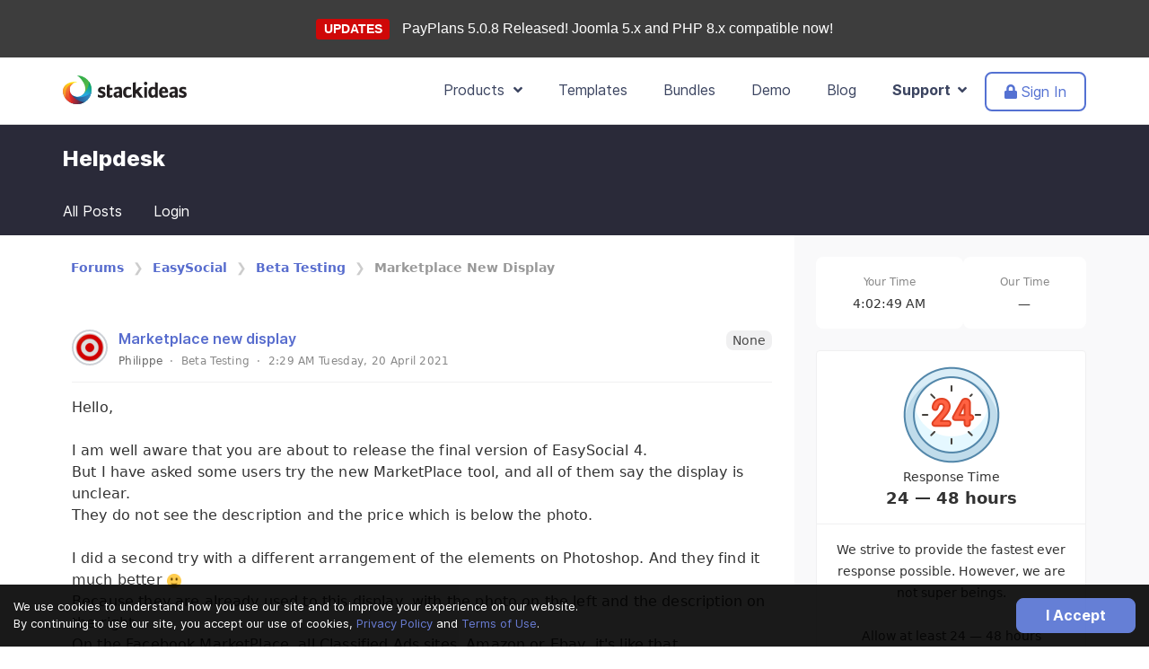

--- FILE ---
content_type: text/html; charset=utf-8
request_url: https://stackideas.com/forums/marketplace-3
body_size: 13353
content:
<!DOCTYPE html>
<html lang="en">
<head>
<meta charset="utf-8"/>
<meta http-equiv="Content-Type" content="text/html; charset=utf-8"/>
<meta name="viewport" content="width=device-width, initial-scale=1, maximum-scale=1, user-scalable=no"/>
<link type="text/css" rel="stylesheet" href="/templates/delta/css/theme-6.0.13.min.css"/><link href="/media/com_easydiscuss/vendors/prism/prism.css" rel="stylesheet" type="text/css"/><link href="/media/com_easydiscuss/themes/wireframe/css/style.min.css?eab7495d1e35e5c89854c0af74c4087c=1" rel="stylesheet" type="text/css"/><script>window.domainUrl='https://stackideas.com/';</script>
<link rel="manifest" href="/manifest.json"/>
<base href="https://stackideas.com/forums/marketplace-3"/>
<meta http-equiv="content-type" content="text/html; charset=utf-8"/>
<meta name="keywords" content="Marketplace new display"/>
<meta name="twitter:title" content="Marketplace new display"/>
<meta name="twitter:description" content="Hello, I am well aware that you are about to release the final version of EasySocial 4. But I have asked some users try the new MarketPlace tool, and all of them say the display is unclear. They do not see the description and the price which is below the photo. I did a second try with a different arrangement of the elements on Photoshop. And they f..."/>
<meta name="twitter:url" content="https://stackideas.com/forums/marketplace-3"/>
<meta name="twitter:image" content="https://stackideas.com/index.php?option=com_easydiscuss&amp;controller=attachment&amp;task=download&amp;tmpl=component&amp;id=82939"/>
<meta name="twitter:card" content="summary_large_image"/>
<meta property="og:title" content="Marketplace new display"/>
<meta property="og:description" content="Hello, I am well aware that you are about to release the final version of EasySocial 4. But I have asked some users try the new MarketPlace tool, and all of them say the display is unclear. They do not see the description and the price which is below the photo. I did a second try with a different arrangement of the elements on Photoshop. And they f..."/>
<meta property="og:type" content="article"/>
<meta property="og:url" content="https://stackideas.com/forums/marketplace-3"/>
<meta property="og:image" content="https://stackideas.com/index.php?option=com_easydiscuss&amp;controller=attachment&amp;task=download&amp;tmpl=component&amp;id=82939"/>
<meta name="description" content="Hello, I am well aware that you are about to release the final version of EasySocial 4. But I have asked some users try the new MarketPlace tool, and all of"/>
<meta name="generator" content="Joomla! - Open Source Content Management"/>
<title>Marketplace new display - Community Forum - StackIdeas</title>
<link href="https://stackideas.com/forums/marketplace-3" rel="canonical"/>
<link href="/forums/marketplace-3?format=amp" rel="amphtml"/>
<link href="/templates/delta/favicon.ico" rel="shortcut icon" type="image/vnd.microsoft.icon"/>
<script src="/templates/delta/scripts/theme-6.0.13.min.js.pagespeed.jm.m9C1k0Yl9E.js"></script>
<script>window.ed_site="https://stackideas.com/";window.ed_mobile=false;window.ed_mode="light";</script>
<script src="/media/com_easydiscuss/scripts/site/easydiscuss-basic-5.0.9.js"></script>
<meta property="og:image" content="/templates/delta/images/stackideas-icon.png"/>
<meta name="apple-mobile-web-app-title" content="StackIdeas"/>
<meta name="apple-mobile-web-app-capable" content="yes"/>
<meta name="apple-mobile-web-app-status-bar-style" content="black-translucent"/>
<link rel="apple-touch-icon" href="/xapple-touch-icon.png.pagespeed.ic.UGGd6I1_sT.webp"/>
<link rel="apple-touch-icon" sizes="57x57" href="/xapple-touch-icon-57x57.png.pagespeed.ic.UGGd6I1_sT.webp"/>
<link rel="apple-touch-icon" sizes="72x72" href="/xapple-touch-icon-72x72.png.pagespeed.ic.BKrWJyXtIq.webp"/>
<link rel="apple-touch-icon" sizes="76x76" href="/xapple-touch-icon-76x76.png.pagespeed.ic.iNN_70bc3l.webp"/>
<link rel="apple-touch-icon" sizes="114x114" href="/xapple-touch-icon-114x114.png.pagespeed.ic.Gq62TRXrWs.webp"/>
<link rel="apple-touch-icon" sizes="120x120" href="/xapple-touch-icon-120x120.png.pagespeed.ic.LkMm_cdSSK.webp"/>
<link rel="apple-touch-icon" sizes="144x144" href="/xapple-touch-icon-144x144.png.pagespeed.ic.VKfSTSxQxf.webp"/>
<link rel="apple-touch-icon" sizes="152x152" href="/xapple-touch-icon-152x152.png.pagespeed.ic.j8hqucw6Eg.webp"/>
<link rel="apple-touch-icon" sizes="180x180" href="/xapple-touch-icon-180x180.png.pagespeed.ic.UnKX5P8Rqp.webp"/>
</head>
<body class=" webp"><noscript><meta HTTP-EQUIV="refresh" content="0;url='https://stackideas.com/forums/marketplace-3?PageSpeed=noscript'" /><style><!--table,div,span,font,p{display:none} --></style><div style="display:block">Please click <a href="https://stackideas.com/forums/marketplace-3?PageSpeed=noscript">here</a> if you are not redirected within a few seconds.</div></noscript>
<!--[if lt IE 9]>
<div class="ie8-note alert alert-warning">
	<div class="container">
		<div class="media">
			<div class="icon icon-preview-2 pull-left" style="font-size: 50px; height: 50px; line-height: 50px; margin-right: 20px;"></div>
			<div class="media-body">
				<strong>Improve your experience</strong>
				<div>You are using a browser version that we do not support.</div>
			</div>
		</div>
	</div>
</div>
<![endif]-->
<div style="background: #3d3d3d;text-align: center;padding: 20px;font-family: Arial, Helvetica, sans-serif;">
<span class="label" style="background-color: #cf0808;color: #ffffff;font-size: 14px;font-weight: bold;">UPDATES</span>
<a href="https://stackideas.com/changelog/payplans" style="font-size: 16px;margin-left: 10px;color: #ffffff;">
PayPlans 5.0.8 Released! Joomla 5.x and PHP 8.x compatible now!	</a>
</div>
<nav class="navbar navbar--2019 " role="navigation">
<div class="container">
<div class="navbar-header">
<button type="button" class="navbar-toggle" data-toggle="collapse" data-target="#nav-site-collapse" aria-expanded="false" aria-label="Toggle navigation">
<i class="fa fa-bars"></i>
</button>
<a href="https://stackideas.com/" class="navbar-brand">
<svg class="logo-si">
<use class="logo-si-use" xlink:href="#logo-si"></use>
</svg>
</a>
</div>
<div class="collapse navbar-collapse" id="nav-site-collapse">
<ul class="nav navbar-nav navbar-right">
<li class="dropdown">
<a href="javascript:void(0);" class="dropdown-toggle" data-toggle="dropdown">Products &nbsp;<i class="fa fa-angle-down"></i></a>
<div class="dropdown-menu dropdown-menu--si-mega-menu">
<div class="si-mega-menu-wrapper">
<div class="si-mega-menu-wrapper__section si-mega-menu-wrapper__section--left">
<div class="si-mega-menu-section">
<div class="si-mega-menu-title">
Joomla! Extensions
</div>
<div class="si-mega-menu-item">
<a href="/easyblog" class="si-mega-menu-item__link">
<div class="si-t-d--flex si-t-align-items--c">
<div class="si-t-pr--md">
<div class="si-mega-menu-icon-box">
<i class="logo-icon logo-icon--xs logo-easyblog"></i>
</div>
</div>
<div class="si-t-flex-grow--1">
<div class="si-mega-menu-item__title">
EasyBlog
</div>
<div class="si-mega-menu-item__desc si-t-d--none lg:si-t-d--block">
The best blogging extension for Joomla
</div>
</div>
</div>
</a>
</div>
<div class="si-mega-menu-item">
<a href="/easysocial" class="si-mega-menu-item__link">
<div class="si-t-d--flex si-t-align-items--c">
<div class="si-t-pr--md">
<div class="si-mega-menu-icon-box">
<i class="logo-icon logo-icon--xs logo-easysocial"></i>
</div>
</div>
<div class="si-t-flex-grow--1">
<div class="si-mega-menu-item__title">
EasySocial
</div>
<div class="si-mega-menu-item__desc si-t-d--none lg:si-t-d--block">
Start your very own social network today
</div>
</div>
</div>
</a>
</div>
<div class="si-mega-menu-item">
<a href="/easydiscuss" class="si-mega-menu-item__link">
<div class="si-t-d--flex si-t-align-items--c">
<div class="si-t-pr--md">
<div class="si-mega-menu-icon-box">
<i class="logo-icon logo-icon--xs logo-easydiscuss"></i>
</div>
</div>
<div class="si-t-flex-grow--1">
<div class="si-mega-menu-item__title">
EasyDiscuss
</div>
<div class="si-mega-menu-item__desc si-t-d--none lg:si-t-d--block">
Forum &amp; Discussion tool built for Joomla
</div>
</div>
</div>
</a>
</div>
<div class="si-mega-menu-item">
<a href="/payplans" class="si-mega-menu-item__link">
<div class="si-t-d--flex si-t-align-items--c">
<div class="si-t-pr--md">
<div class="si-mega-menu-icon-box">
<i class="logo-icon logo-icon--xs logo-payplans"></i>
</div>
</div>
<div class="si-t-flex-grow--1">
<div class="si-mega-menu-item__title">
Payplans
</div>
<div class="si-mega-menu-item__desc si-t-d--none lg:si-t-d--block">
Sell membership &amp; subscriptions on your site
</div>
</div>
</div>
</a>
</div>
<div class="si-mega-menu-item">
<a href="/komento" class="si-mega-menu-item__link">
<div class="si-t-d--flex si-t-align-items--c">
<div class="si-t-pr--md">
<div class="si-mega-menu-icon-box">
<i class="logo-icon logo-icon--xs logo-komento"></i>
</div>
</div>
<div class="si-t-flex-grow--1">
<div class="si-mega-menu-item__title">
Komento
</div>
<div class="si-mega-menu-item__desc si-t-d--none lg:si-t-d--block">
The missing comment extension for Joomla
</div>
</div>
</div>
</a>
</div>
<div class="si-mega-menu-item">
<a href="/conversekit" class="si-mega-menu-item__link">
<div class="si-t-d--flex si-t-align-items--c">
<div class="si-t-pr--md">
<div class="si-mega-menu-icon-box">
<i class="logo-icon logo-icon--xs logo-conversekit"></i>
</div>
</div>
<div class="si-t-flex-grow--1">
<div class="si-mega-menu-item__title">
ConverseKit
</div>
<div class="si-mega-menu-item__desc si-t-d--none lg:si-t-d--block">
Conversations built for EasySocial &amp; Joomla
</div>
</div>
</div>
</a>
</div>
<div class="si-mega-menu-item">
<a href="/easyarticles" class="si-mega-menu-item__link">
<div class="si-t-d--flex si-t-align-items--c">
<div class="si-t-pr--md">
<div class="si-mega-menu-icon-box">
<i class="logo-icon logo-icon--xs logo-easyarticles"></i>
</div>
</div>
<div class="si-t-flex-grow--1">
<div class="si-mega-menu-item__title">
EasyArticles
</div>
<div class="si-mega-menu-item__desc si-t-d--none lg:si-t-d--block">
The missing workflow for Joomla articles
</div>
</div>
</div>
</a>
</div>
</div>
</div>
<div class="si-mega-menu-wrapper__section si-mega-menu-wrapper__section--right">
<div class="si-mega-menu-section">
<div class="si-mega-menu-title">
Mobile Applications
</div>
<div class="si-mega-menu-item">
<a href="/easysocial/native-mobile-app" class="si-mega-menu-item__link">
<div class="si-t-d--flex si-t-align-items--c">
<div class="si-t-pr--md">
<div class="">
<i class="logo-icon logo-icon--xxs logo-esapp"></i>
</div>
</div>
<div class="si-t-flex-grow--1">
<div class="si-mega-menu-item__title">
EasySocial for iOS &amp; Android
</div>
</div>
</div>
</a>
</div>
<div class="si-mega-menu-item">
<a href="/easysocial/conversations-mobile-app" class="si-mega-menu-item__link">
<div class="si-t-d--flex si-t-align-items--c">
<div class="si-t-pr--md">
<div class="">
<i class="logo-icon logo-icon--xxs logo-cknativeapp"></i>
</div>
</div>
<div class="si-t-flex-grow--1">
<div class="si-mega-menu-item__title">
Conversations
</div>
</div>
</div>
</a>
</div>
</div>
<div class="si-mega-menu-section">
<div class="si-mega-menu-title">
More from StackIdeas
</div>
<div class="si-mega-menu-item">
<a href="/apps" class="si-mega-menu-item__link">
<div class="si-t-d--flex si-t-align-items--c">
<div class="si-t-flex-grow--1">
<div class="si-mega-menu-item__title">
<i class="fad fa-rocket-launch si-t-pr--md" style="font-size: 16px;"></i> EasySocial Apps
</div>
</div>
</div>
</a>
</div>
<div class="si-mega-menu-item">
<a href="/customization-works" class="si-mega-menu-item__link">
<div class="si-t-d--flex si-t-align-items--c">
<div class="si-t-flex-grow--1">
<div class="si-mega-menu-item__title">
<i class="fad fa-code si-t-pr--md" style="font-size: 16px;"></i> Customization Works
</div>
</div>
</div>
</a>
</div>
<div class="si-mega-menu-item">
<a href="/joomla-extensions" class="si-mega-menu-item__link">
<div class="si-t-d--flex si-t-align-items--c">
<div class="si-t-flex-grow--1">
<div class="si-mega-menu-item__title si-t-text--muted">
View all products
</div>
</div>
</div>
</a>
</div>
</div>
</div>
</div>
</div>
</li>
<li>
<a href="/joomla-templates">Templates</a>
</li>
<li>
<a href="/bundles">Bundles</a>
</li>
<li>
<a href="/demo">Demo</a>
</li>
<li>
<a href="/blog">Blog</a>
</li>
<li class="dropdown active">
<a href="javascript:void(0);" class="dropdown-toggle" data-toggle="dropdown">Support &nbsp;<i class="fa fa-angle-down"></i></a>
<ul class="dropdown-menu dropdown-menu--support" data-support-menu>
<li>
<a href="/support">
<i class="icon icon-crown-3"></i>
Sensible Support &trade;
</a>
</li>
<li>
<a href="/voices">
<i class="icon icon-megaphone-1"></i>&nbsp; Feature Requests
</a>
</li>
<li>
<a href="/docs">
<i class="icon icon-book-5"></i>&nbsp; Documentation
</a>
</li>
<li>
<a href="/forums">
<i class="icon icon-bubble-conversation-2"></i>&nbsp; Help Desk
</a>
</li>
<li>
<a href="/changelog">
<i class="icon icon-list-1-1"></i>&nbsp; Product Changelogs
</a>
</li>
<li>
<a href="/contact">
<i class="icon icon-smiley-happy-3"></i>&nbsp; Contact Us
</a>
</li>
</ul>
</li>
<li class="has-btn">
<a href="/login?return=L2ZvcnVtcy9tYXJrZXRwbGFjZS0z" class="btn-navbar-2019">
<i class="fa fa-lock"></i> Sign In
</a>
</li>
</ul>
</div>
</div>
</nav>
<form data-user-logout method="post" action="/forums">
<input type="hidden" name="option" value="com_users"/>
<input type="hidden" name="task" value="user.logout"/>
<input type="hidden" name="return" value="Lw=="/>
<input type="hidden" name="684f01a78b01fe4428eda44a07ed788f" value="1"/></form>
<div class="forums-header">
<div class="container">
<h3 class="forums-header__title t-lg-mb--xl">Helpdesk</h3>
</div>
</div>
<nav class="nav-dashboard navbar navbar-default " role="navigation">
<div class="container">
<div class="navbar-header">
<div class="navbar-toggle">
<a href="/forums/ask" class="btn btn-primary btn-support">
Open New Ticket
</a>
</div>
<button type="button" class="navbar-toggle" data-toggle="collapse" data-target="#siforum-navbar-collapse">
<i class="fa fa-bars"></i>
</button>
</div>
<div class="collapse navbar-collapse" id="siforum-navbar-collapse">
<ul class="nav navbar-nav">
<li class="">
<a href="/forums">
All Posts
</a>
</li>
<li role="presentation" class="ed-user-tabs__item">
<a href="/login">
Login
</a>
</li>
</ul>
</div>
</div>
</nav>
<div class="forums-navigation">
<div class="container search-mobile ">
</div>
</div>
<div class="forum-2022-container" data-forum-2022-wrapper>
<div class="forum-2022-container__wrapper" data-ed-structure>
<div class="forum-2022-container__sidebar">
<div class="forum-2022-sidebar">
<div class="forum-2022-sidebar__close">
<a href="javascript:void(0);" class="o-btn o-btn--default-o" data-forum-sidebar-toggle><i class="fal fa-times"></i></a>
</div>
<div id="ed">
<div class="ed-sidebar" data-spy="affix" data-offset-top="360" data-offset-bottom="600">
<div class="t-d--flex ed-widget-2022-timezone t-mb--lg" style="gap:8px">
<div class="t-flex-grow--1">
<div class="text-center t-px--lg t-py--md t-bg--white t-text--00 t-rounded--lg">
<div class="si-t-font-size--01 t-text--500">Your Time</div>
<div class="si-t-font-size--02 t-lh--1">
<b data-time-user-day></b>
</div>
<div class="si-t-font-size--02" data-time-user>&mdash;</div>
</div>
</div>
<div class="t-flex-grow--1">
<div class="text-center t-px--lg t-py--md t-bg--white t-text--00 t-rounded--lg">
<div class="si-t-font-size--01 t-text--500">Our Time</div>
<div class="si-t-font-size--02 t-lh--1"><b data-time-support-day></b></div>
<div class="si-t-font-size--02" data-time-support>&mdash;</div>
</div>
</div>
</div>
<div class="ed-widget ed-widget--timezone">
<div class="ed-widget__body text-center">
<img src="/templates/delta/images/forums/xforum-24hr.png.pagespeed.ic.ZFJmOlx_Z3.webp" alt="">
<div class="si-t-font-size--02">Response Time</div>
<div class="si-t-font-size--04 si-t-font-weight--bold">24 &mdash; 48 hours</div>
</div>
<div class="ed-widget__body text-center" style="border-top: 1px solid var(--si-basic--300);">
<div class="si-t-font-size--02">We strive to provide the fastest ever response possible. However, we are not super beings.<br/><br/>Allow at least 24 &mdash; 48 hours</div>
</div>
</div>
<script>ed.require(['edq','easydiscuss'],function($,EasyDiscuss){Date.withOffset=function(offset){d=new Date();utc=d.getTime()+(d.getTimezoneOffset()*60000);nd=new Date(utc+(3600000*offset));return nd;};var clock={updateUser:function(timeSelector,daySelector){var currentTime=new Date();clock.update(timeSelector,daySelector,currentTime);},updateLocal:function(timeSelector,daySelector){var currentTime=Date.withOffset(8);clock.update(timeSelector,daySelector,currentTime);},update:function(selector,daySelector,currentTime){var currentHours=currentTime.getHours();var currentMinutes=currentTime.getMinutes();var currentSeconds=currentTime.getSeconds();currentMinutes=(currentMinutes<10?"0":"")+currentMinutes;currentSeconds=(currentSeconds<10?"0":"")+currentSeconds;var timeOfDay=(currentHours<12)?"AM":"PM";currentHours=(currentHours>12)?currentHours-12:currentHours;currentHours=(currentHours==0)?12:currentHours;var currentTimeString=currentHours+":"+currentMinutes+":"+currentSeconds+" "+timeOfDay;$(selector).html(currentTimeString);$(daySelector).html(currentTime.toLocaleString(window.navigator.language,{weekday:'long'}));}};setInterval(function(){clock.updateUser('[data-time-user]','[data-time-user-day]');clock.updateLocal('[data-time-support]','[data-time-support-day]');},1000);});</script>
<div class="ed-widget-2022 ed-widget-2022--status t-flow">
<div>
<div class="text-center t-px--lg t-py--sm t-bg--danger-100 t-text--danger-400 t-font-weight--bold t-rounded--lg">
<i class="fad fa-power-off" style="color: #ec6f7f;"></i>&nbsp; Support is offline
</div>
</div>
<div class="t-px--lg t-py--md t-rounded--lg t-flow t-bg--white">
<div class="si-t-font-size--02 t-lh--base text-center">
<div class="t-mt--xl t-mb--xl">
<i class="fad fa-calendar-day" style="font-size: 48px;"></i>
</div>
Our team is away during the weekend. Some answers may already be available <a href="/docs" target="_blank">on our documentation</a>
<br/><br/>Rest assured that we will get back to your posts as soon as the week starts!
</div>
<div class="t-mt--lg">
<a href="/forums/ask" class="btn btn-primary btn-block btn-support">
Open a New Ticket
</a>
</div>
</div>
</div>	</div>
<div class="t-text--center t-lg-mt--xl">
<a href="/easydiscuss" class="si-t-font-size--02" style="color: #666;">Powered by EasyDiscuss for Joomla!</a>
</div>
</div>
</div>
</div>
<div class="forum-2022-container__content">
<div class="forum-2022-content">
<div id="ed">
<div class="forum-mobile-listing-content t-mb--lg">
<div class="">
<div class="text-center t-px--lg t-py--sm t-bg--danger-100 t-text--danger-400 t-font-weight--bold t-rounded--lg">
<i class="fad fa-power-off" style="color: #ec6f7f;"></i>&nbsp; Support is offline
</div>
</div>
<div>
<a href="/forums/ask" class="btn btn-primary btn-block btn-support">
Open a New Ticket
</a>
</div>
<div class="">
<a href="javascript:void(0);" class="o-btn o-btn--default-o btn-block" data-forum-sidebar-toggle>Toggle Filter</a>
</div>
</div>
</div>
<div>
<div id="ed">
<ol class="breadcrumb forum-breadcrumb">
<li>
<a href="/forums">Forums</a>
</li>
<li>
<a href="/forums?category=55">EasySocial</a>
</li>
<li>
<a href="/forums?category=59">Beta Testing</a>
</li>
<li class="active">
Marketplace New Display	</li>
</ol>
</div>
</div>
<div class="tab-content si-t-w--100">
<div id="ed" class="type-component ed-responsive   view-post layout-default is-desktop" data-ed-wrapper>
<div class="ed-entry is-unread is-unresolved is-unfeatured is-unlocked" data-ed-post-wrapper data-ed-post-item data-id="541123">
<div data-ed-post-notifications></div>
<div class="o-card o-card--ed-entry-item">
<div class="o-card__body t-px--no">
<div class="l-stack">
<div class="t-d--flex t-flex-grow--1">
<div class="t-flex-shrink--0 t-mr--sm">
<div class="o-avatar-status">
<div class="o-avatar-status is-offline">
<a href="/forums/profile/pakitao" class="
				o-avatar 
				o-avatar--md 
								o-avatar--rounded 
								o-avatar--profile-pic
				o-avatar__user			">
<img src="https://stackideas.com/images/discuss_avatar/x99591_9c4abbf8aa55a6b195055bf8d6e9914f.png.pagespeed.ic.lgOTzktoeG.webp" alt="Philippe"/>
</a>
</div>
</div>
</div>
<div class="t-flex-grow--1 l-stack">
<div class="t-d--flex sm:t-flex-direction--c">
<div class="t-flex-grow--1 l-stack">
<h1 class="o-title">
<a href="/forums/marketplace-3" class="si-link" data-ed-post-entry-title>
Marketplace new display	</a>
</h1>
<div class="o-meta l-cluster l-spaces--xs">
<div>
<span class="ed-user-name si-link t-text--truncate o-user-label__user">
Philippe</span>
<span>·</span>
<div class="t-min-width--0" data-category data-id="59">
<div class="t-min-width--0">
<a href="/forums?category=59-easysocial-beta-testing" class="t-d--flex t-align-items--c si-link">
<span class="t-text--truncate" style="max-width: 180px">
Beta Testing	</span>
</a>
</div>	</div>
<span>·</span>
<div>
<span>2:29 AM Tuesday, 20 April 2021</span>
</div>
</div>
</div>
</div>
<div class="t-flex-shrink--0 sm:t-mt--lg">
<div class="ed-post-status-bar l-cluster">
<div>
<div class="ed-state-protected t-font-size--01">
<i class="fas fa-fw fa-key t-text--600" data-ed-provide="tooltip" data-title="This post is password protected"></i>
</div>
<div>
<span class="o-label t-rounded--lg t-font-size--02 t-bg--300 t-text--600">None</span>
</div>
<div class="ed-state-resolved" data-ed-provide="tooltip" data-title="This post is marked as resolved">
<span class="t-d--flex t-align-items--c t-text--success t-bg--success-100 t-rounded--circle t-px--2xs t-py--2xs">
<i class="fa fa-fw fa-check t-lh--sm"></i>
</span>
</div>
<div class="ed-state-locked" data-ed-provide="tooltip" data-title="This post is locked. You will not be able to add any further replies">
<span class="t-d--flex t-align-items--c t-text--500 t-bg--300 t-rounded--circle t-px--2xs t-py--2xs">
<i class="fad fa-fw fa-lock t-lh--sm "></i>
</span>
</div>
<div class="ed-state-private" data-ed-provide="tooltip" data-title="This is a private post that is only visible to you">
<span class="t-d--flex t-align-items--c t-text--500 t-bg--300 t-rounded--circle t-px--2xs t-py--2xs">
<i class="fad fa-fw fa-eye t-lh--sm"></i>
</span>
</div>
</div>
</div>
</div>
</div>
</div>
</div>
</div>
</div>
<div class="o-card__body l-stack t-px--no">
<div class="o-body is-editor-markup">
Hello,<br/>
<br/>
I am well aware that you are about to release the final version of EasySocial 4.<br/>
But I have asked some users try the new MarketPlace tool, and all of them say the display is unclear.<br/>
They do not see the description and the price which is below the photo.<br/>
<br/>
I did a second try with a different arrangement of the elements on Photoshop. And they find it much better <img alt=":)" class="bb-smiley" src="[data-uri]"/><br/>
Because they are already used to this display, with the photo on the left and the description on the right.<br/>
On the Facebook MarketPlace, all Classified Ads sites, Amazon or Ebay, it's like that.<br/>
<br/>
You will find the difference in attachments.<br/>
I was inspired by the design of the Groups, with the sidebar on the left and the content on the right.<br/>
<br/>
<strong>Don't you think it would be better to have two columns for MarketPlace items ?<br/>
With the photo in the left column, and the description and buttons on the right column. And More Information below.</strong><br/>
<br/>
On mobile, the display would of course be in a single column.<br/>
<br/>
Philippe	</div>
<div class="o-body">
<div class="l-stack xed-post-widget-group t-my--lg">
</div>
</div>
<div class="o-body l-stack" data-ed-post-widget-group>
</div>
</div>
</div>
<div class="t-border-top--1 t-border-bottom--1 t-py--sm t-d--flex t-align-items--c t-bg--white t-lh--1">
<div class="t-flex-grow--1">
<b>
<span data-ed-post-reply-counter>5</span> Replies
</b>
</div>
<div class="t-flex-shrink--0">
<div class="ed-replies-filter">
<div class="o-dropdown" data-sorting-wrapper>
<a href="javascript:void(0);" class="o-btn o-btn--default-o sm:t-d--block sm:t-mb--md" data-ed-toggle="dropdown">
<span data-sorting-title>
Oldest First
</span>
&nbsp;<i class="fa fa-sort"></i>
</a>
<ul class="o-dropdown-menu t-mt--2xs sm:t-w--100 has-active-markers">
<li class="" data-ed-sorting="latest">
<a href="/forums/marketplace-3/latest" class="o-dropdown__item">
Newest First	</a>
</li>
<li class="active" data-ed-sorting="oldest">
<a href="/forums/marketplace-3/oldest" class="o-dropdown__item">
Oldest First	</a>
</li>
</ul>
</div>
</div>
</div>
</div>
<div class="t-border--1 t-rounded--md t-p--md t-pb--no t-flow t-flow-lg t-position--relative" style="background-image: linear-gradient(172deg, #F8F9FB 57%, #D0E8FF 100%);">
<div class="t-text--center t-m--auto" style="max-width:47ch">
The replies under this section are restricted to logged in users or users with an active subscription with us
</div>
<div class="t-d--flex t-justify-content--c" style="gap:16px">
<a href="/joomla-extensions" class="o-btn o-btn--default">Visit Store</a>
<a href="/login" class="o-btn o-btn--primary">Login</a>
</div>
<div class="t-text--center">
<img src="/templates/delta/images/forums/400xNxjake-lock.png.pagespeed.ic.UWjc2FgC36.webp" alt="" style="max-width:400px;" width="400" class="t-m--auto t-w--100">
</div>
</div>	</div>
<script type="application/ld+json">
{
	"@context": "https://schema.org",
	"@type": "QAPage",
	"mainEntityOfPage": "/forums/marketplace-3?format=amp",
	"mainEntity": {
		"@type": "Question",
		"name": "Marketplace new display",
		"text": "Hello,&lt;br /&gt;
&lt;br /&gt;
I am well aware that you are about to release the final version of EasySocial 4.&lt;br /&gt;
But I have asked some users try the new MarketPlace tool, and all of them say the display is unclear.&lt;br /&gt;
They do not see the description and the price which is below the photo.&lt;br /&gt;
&lt;br /&gt;
I did a second try with a different arrangement of the elements on Photoshop. And they find it much better &lt;img alt=&quot;:)&quot; class=&quot;bb-smiley&quot; src=&quot;/media/com_easydiscuss/images/markitup/emoticon-smile.png&quot; /&gt;&lt;br /&gt;
Because they are already used to this display, with the photo on the left and the description on the right.&lt;br /&gt;
On the Facebook MarketPlace, all Classified Ads sites, Amazon or Ebay, it&#039;s like that.&lt;br /&gt;
&lt;br /&gt;
You will find the difference in attachments.&lt;br /&gt;
I was inspired by the design of the Groups, with the sidebar on the left and the content on the right.&lt;br /&gt;
&lt;br /&gt;
&lt;strong&gt;Don&#039;t you think it would be better to have two columns for MarketPlace items ?&lt;br /&gt;
With the photo in the left column, and the description and buttons on the right column. And More Information below.&lt;/strong&gt;&lt;br /&gt;
&lt;br /&gt;
On mobile, the display would of course be in a single column.&lt;br /&gt;
&lt;br /&gt;
Philippe",
		"editor": "pakitao",
		"genre": "Beta Testing",
		"publisher": {
			"@type": "Organization",
			"name": "StackIdeas",
			"logo": {"@type":"ImageObject","url":"https:\/\/stackideas.com\/media\/com_easydiscuss\/images\/schema\/logo.png","width":60,"height":60}		},
		"author": {
			"@type": "Person",
			"name": "pakitao",
			"image": "https://stackideas.com/images/discuss_avatar/99591_9c4abbf8aa55a6b195055bf8d6e9914f.png"
		},
		"datePublished": "2021-04-19",
		"dateCreated": "2021-04-19",
		"dateModified": "2021-04-22",
		"answerCount": "0",
		"upvoteCount": "0",
		"downvoteCount": "0"

		
			}
}
</script>
<input type="hidden" class="easydiscuss-token" value="684f01a78b01fe4428eda44a07ed788f" data-ed-token />
<input type="hidden" data-ed-ajax-url value="https://stackideas.com/?option=com_easydiscuss&lang=&Itemid=119"/>
</div>
</div>
</div>
</div>
</div>
</div>
<script>jQuery(document).ready(function($){window.logMeOut=function(){$('[data-user-logout]').submit();}});</script><script>ed.require(['edq','spectrum'],function($){EasyDiscuss.renderDialogForBBcode=function(namespace,bbcodeItem){var editorName=$(bbcodeItem.textarea).attr('name');var caretPosition=bbcodeItem.caretPosition.toString();var contents=$(bbcodeItem.textarea).val();var editorUuid=$(bbcodeItem.textarea).attr('data-ed-editor-uuid');var dialogRecipient=$(bbcodeItem.textarea).data('dialog-recipient');EasyDiscuss.dialog({'content':EasyDiscuss.ajax(namespace,{'editorName':editorName,'caretPosition':caretPosition,'contents':contents,'editorUuid':editorUuid,'dialogRecipient':dialogRecipient})});};EasyDiscuss.bbcode=[{name:"Bold",key:'B',openWith:'[b]',closeWith:'[/b]',className:'markitup-bold'},{name:"Italic",key:'I',openWith:'[i]',closeWith:'[/i]',className:'markitup-italic'},{name:"Underline",key:'U',openWith:'[u]',closeWith:'[/u]',className:'markitup-underline'},{name:"Color",beforeInsert:function(h){var textarea=$(h.textarea);var contents=$(h.textarea).val();window.easydiscussInsertColor=function(color){window.insertColorCode(color,h.caretPosition,textarea,h.selection);};},className:'markitup-color'},{separator:'---------------'},{name:"Link",replaceWith:function(h){EasyDiscuss.renderDialogForBBcode('site/views/post/showLinkDialog',h);},beforeInsert:function(h){},afterInsert:function(h){},className:'markitup-url'},{name:"Picture",replaceWith:function(h){EasyDiscuss.renderDialogForBBcode('site/views/post/showPhotoDialog',h);},beforeInsert:function(h){},afterInsert:function(h){},className:'markitup-picture'},{name:"Video",replaceWith:function(h){EasyDiscuss.renderDialogForBBcode('site/views/post/showVideoDialog',h);},beforeInsert:function(h){},afterInsert:function(h){},className:'markitup-video'},{name:"GIPHY",replaceWith:function(h){var composer=$(h.textarea).closest('[data-ed-composer]');var button=composer.find('.markitup-giphy');var browser=composer.find('[data-giphy-browser]');$(document).trigger('initializeGiphy');if(browser.hasClass('is-open')){button.removeClass('is-active');browser.removeClass('is-open');return;}button.addClass('is-active');browser.addClass('is-open');},className:'markitup-giphy'},{separator:'---------------'},{name:"Quotes",openWith:'[quote]',closeWith:'[/quote]',className:'markitup-quote'},{name:"Code",openWith:'[code type="markup"]\n',closeWith:'\n[/code]',className:'markitup-code'},{separator:'---------------'},{name:"Happy",openWith:':D ',className:'markitup-happy'},{name:"Smile",openWith:':) ',className:'markitup-smile'},{name:"Surprised",openWith:':o ',className:'markitup-surprised'},{name:"Tongue",openWith:':p ',className:'markitup-tongue'},{name:"Unhappy",openWith:':( ',className:'markitup-unhappy'},{name:"Wink",openWith:';) ',className:'markitup-wink'}]});</script><script>ed.require(['site/vendors/prism'],function(){Prism.highlightAll();});ed.require(['edq','easydiscuss','site/src/actions','site/src/polls','eventsource','toastr'],function($,EasyDiscuss){var postWrapper=$('[data-ed-post-wrapper]');$(document).on('easydiscuss.voted',function(event,id,direction,total,isReply){if(!isReply){postWrapper.find('[data-meta-votes]').text(total);}});$(document).on('easydiscuss.likes',function(event,id,task,total,isReply){if(!isReply){postWrapper.find('[data-meta-likes]').text(total);}});});ed.require(['edq','easydiscuss'],function($,EasyDiscuss){var alertMessage=$('[data-ed-post-notifications]');var alertSubmitMessage=$('[data-ed-post-submit-reply-notifications]');window.clearAlertMessages=function(){alertMessage.removeClass('alert-danger').removeClass('alert-success').removeClass('alert-info');};});</script><script>ed.require(['edq','site/src/filters'],function($,filters){filters.execute('[data-ed-structure]');});</script>
<div class="cookie-popup" data-cookies-wrapper>
<div class="row-table">
<div class="col-cell">
We use cookies to understand how you use our site and to improve your experience on our website. <br/>
By continuing to use our site, you accept our use of cookies, <a href="/privacy">Privacy Policy</a> and <a href="/terms">Terms of Use</a>.<br/>
</div>
<div class="col-cell xcell-tight text-right">
<a href="javascript:void(0);" class="si-btn si-btn--primary btn--cookie" data-cookies-consent>I Accept</a>
</div>
</div>
</div>
<footer class="footer space--top--sm space--bottom--sm">
<div class="container">
<div class="row">
<div class="col-md-4">
<div class="footer-copyright ">
<a href="/" class="t-lg-mb--lg"><svg class="logo-si">
<use class="logo-si-use" xlink:href="#logo-si"></use>
</svg></a>
<div class="">&copy; 2009 - 2026 Stack Ideas Private Limited<br/>(884660-K). All rights reserved.</div>
</div>
<div class="footer-social">
<a href="https://facebook.com/StackIdeas" target="_blank" rel="noopener noreferrer">
<i class="fab fa-facebook-square"></i>
</a>
<a href="https://twitter.com/StackIdeas" target="_blank" rel="noopener noreferrer">
<i class="fab fa-twitter-square"></i>
</a>
</div>
</div>
<div class="col-md-7 col-md-offset-1">
<div class="row">
<div class="col-md-4">
<ul class="nav pull-left">
<li>
<a href="/downloads">Downloads</a>
</li>
<li>
<a href="/team">Our Team</a>
</li>
<li>
<a href="/contact">Contact Us</a>
</li>
<li>
<a href="/testimonials">Testimonials</a>
</li>
<li>
<a href="/translators">Translators</a>
</li>
<li>
<a href="/what-is-joomla">What is Joomla?</a>
</li>
</ul>
</div>
<div class="col-md-4">
<ul class="nav pull-left">
<li>
<a href="/joomla-extensions">Joomla Extensions</a>
</li>
<li>
<a href="/joomla-templates">Joomla Templates</a>
</li>
<li>
<a href="/apps">EasySocial Apps</a>
</li>
<li>
<a href="/partners">Partners</a>
</li>
</ul>
</div>
<div class="col-md-4">
<ul class="nav pull-left">
<li>
<a href="/support">Sensible Support &trade;</a>
</li>
<li>
<a href="/licensing">Licensing</a>
</li>
<li>
<a href="/terms">Terms Of Usage</a>
</li>
<li>
<a href="/privacy">Privacy Policy</a>
</li>
<li>
<a href="/refunds">Refund Policy</a>
</li>
</ul>
</div>
</div>
</div>
<div class="footer-note small">
Joomla! name is used under a limited license from Open Source Matters in the United States and other countries.<br>
StackIdeas.com is not affiliated with or endorsed by Open Source Matters or the Joomla! project.
</div>
</div>
</div>
</footer>
<script src="https://cdn.onesignal.com/sdks/OneSignalSDK.js" async></script>
<script>var _gaq=_gaq||[];_gaq.push(['_setAccount','UA-12075959-1']);_gaq.push(['_setDomainName','stackideas.com']);_gaq.push(['_setAllowLinker',true]);_gaq.push(['_trackPageview']);(function(){var ga=document.createElement('script');ga.type='text/javascript';ga.async=true;ga.src=('https:'==document.location.protocol?'https://':'http://')+'stats.g.doubleclick.net/dc.js';var s=document.getElementsByTagName('script')[0];s.parentNode.insertBefore(ga,s);})();var OneSignal=window.OneSignal||[];OneSignal.push(["init",{appId:"fc818d9a-97b7-4db2-bc57-fe8680685298",safari_web_id:'web.onesignal.auto.0654afc0-ce06-4b31-9757-37165e976417',autoRegister:true,notifyButton:{enable:false}}]);OneSignal.push(function(){OneSignal.getTags(function(tags){if(tags.name==undefined){OneSignal.push(['sendTags',{"name":"Guest","username":"guest","customer":"0"}]);}});});</script>
<script async src="https://www.googletagmanager.com/gtag/js?id=AW-1034299341"></script>
<script>window.dataLayer=window.dataLayer||[];function gtag(){dataLayer.push(arguments);}gtag('js',new Date());gtag('config','AW-1034299341');</script>
<script type="application/ld+json">
[
	{
		"@context": "https://schema.org",
		"@type": "WebSite",
		"name": "StackIdeas",
		"url": "https://stackideas.com"
	},
	{
		"@context": "http://schema.org",
		"@type": "Organization",
		"name" : "StackIdeas",
		"url": "https://stackideas.com",
		"logo": "https://stackideas.com/templates/delta/images/stackideas-icon.png",
		"sameAs":
		[
			"https://facebook.com/StackIdeas",
			"https://twitter.com/StackIdeas",
			"https://www.linkedin.com/company/stackideas"
		]
	}
]
</script>
<svg style="display: block;" width="0" height="0" viewBox="0 0 140 32" xmlns="http://www.w3.org/2000/svg">
<defs>
<linearGradient x1="34.901%" y1="0.283%" x2="56.651%" y2="98.007%" id="linearGradient-1">
<stop stop-color="#28AC4A" offset="0%"></stop>
<stop stop-color="#44B348" offset="25%"></stop>
<stop stop-color="#59B846" offset="51%"></stop>
<stop stop-color="#66BB45" offset="76%"></stop>
<stop stop-color="#6ABC45" offset="100%"></stop>
</linearGradient>
<linearGradient x1="86.6%" y1="-4.147%" x2="23.002%" y2="91.069%" id="linearGradient-2">
<stop stop-color="#00A14B" offset="0%"></stop>
<stop stop-color="#26A9E0" offset="47%"></stop>
</linearGradient>
<linearGradient x1="100%" y1="50.002%" x2="0.001%" y2="50.002%" id="linearGradient-3">
<stop stop-color="#358ECC" offset="0%"></stop>
<stop stop-color="#1F3B70" offset="100%"></stop>
</linearGradient>
<linearGradient x1="0.001%" y1="49.996%" x2="100%" y2="49.996%" id="linearGradient-4">
<stop stop-color="#E22727" offset="30%"></stop>
<stop stop-color="#1A2E5A" offset="100%"></stop>
</linearGradient>
<linearGradient x1="75.91%" y1="101.076%" x2="44.394%" y2="4.478%" id="linearGradient-5">
<stop stop-color="#E22727" offset="0%"></stop>
<stop stop-color="#F68D32" offset="100%"></stop>
</linearGradient>
<linearGradient x1="-0.92%" y1="62.002%" x2="108.816%" y2="28.795%" id="linearGradient-6">
<stop stop-color="#F68D32" offset="0%"></stop>
<stop stop-color="#F9AE22" offset="19%"></stop>
<stop stop-color="#FCCB13" offset="40%"></stop>
<stop stop-color="#FDE008" offset="60%"></stop>
<stop stop-color="#FFED02" offset="81%"></stop>
<stop stop-color="#FFF100" offset="100%"></stop>
</linearGradient>
</defs>
<symbol id="logo-si" viewBox="0 0 140 32">
<g id="logo-stackideas" class="logo-si__shape" transform="translate(-1.000000, 0.000000)" fill-rule="nonzero">
<path d="M22.437,1.006 C21.02,0.492 18.384,0.152 16.95,0.043 C22.64,4.111 27.478,12.06 25.644,17.803 C23.948,23.115 14.561,29.468 7.574,28.948 C8.769,29.802 10.077,30.488 11.461,30.988 C19.791,34.003 28.997,29.734 32.029,21.455 C35.059,13.175 30.766,4.019 22.439,1.005 L22.437,1.006 Z" id="Path" fill="url(#linearGradient-1)"></path>
<path d="M32.028,10.54 C31.525,9.165 30.835,7.864 29.976,6.675 C30.499,13.623 24.972,21.422 20.286,23.079 C14.156,25.246 13.623,22.459 1.056,17.155 C1.164,18.581 1.356,20.043 1.871,21.455 C4.903,29.733 14.113,34.003 22.438,30.989 C30.764,27.976 35.058,18.819 32.028,10.539 L32.028,10.54 Z" id="Path" fill="url(#linearGradient-2)"></path>
<path d="M31.492,22.736 C32.115,21.41 32.552,20.006 32.79,18.56 C28.22,23.84 18.493,26.054 12.47,22.572 C11.505,22.015 10.586,21.149 10.064,20.492 C10.064,20.492 8.431,21.662 8.178,25.119 C8.008,27.419 8.473,29.666 10.168,30.451 C18.2,34.177 27.748,30.721 31.492,22.735 L31.492,22.736 Z" id="Path" fill="url(#linearGradient-3)"></path>
<path d="M21.102,31.405 C22.525,31.027 23.888,30.457 25.154,29.71 C18.148,29.622 9.782,23.093 8.824,17.194 C8.646,16.096 8.922,13.614 8.922,13.614 C8.922,13.614 6.222,15.304 4.585,17.441 C2.898,19.645 2.693,23.356 3.037,23.953 C6.573,30.073 13.921,33.321 21.102,31.406 L21.102,31.405 Z" id="Path" fill="url(#linearGradient-4)"></path>
<path d="M13.623,8.262 C13.356,8.262 11.816,9.432 10.943,10.3 C6.44,14.782 7.591,25.79 12.028,31.184 C10.588,30.744 8.982,30.019 7.746,29.158 C3.35,26.098 1.164,21.73 1.163,16.773 C1.163,14.448 2.849,11.889 5.687,10.238 C8.834,8.408 13.623,8.262 13.623,8.262 Z" id="Path" fill="url(#linearGradient-5)"></path>
<path d="M2.09,13.297 C0.75,16.187 0.633,18.19 1.804,21.41 C2.331,22.86 3.039,24.232 3.894,25.425 C3.372,14.63 5.92,9.95 14.62,7.98 C15.643,7.747 17.187,7.766 18.062,7.852 C12.286,5.939 4.332,8.459 2.089,13.297 L2.09,13.297 Z" id="Path" fill="url(#linearGradient-6)"></path>
</g>
<g id="Group" class="logo-si__text" transform="translate(39.000000, 7.000000)">
<path d="M4.23,17.964 C2.062,17.964 0.017,17.04 0.017,17.04 L0.017,14.22 C0.017,14.22 2.549,15.386 4.302,15.386 C5.057,15.386 5.568,14.973 5.568,14.316 C5.568,13.806 5.13,13.562 4.595,13.294 C2.817,12.467 0.139,11.981 0.139,9.402 C0.139,6.946 2.256,5.682 4.472,5.682 C6.372,5.682 7.978,6.337 7.978,6.337 L7.978,8.964 C7.978,8.964 5.858,8.137 4.373,8.137 C3.473,8.137 3.18,8.697 3.18,9.11 C3.18,9.573 3.594,9.767 4.033,9.962 C6.005,10.837 8.633,11.348 8.633,14.17 C8.633,16.773 6.54,17.964 4.227,17.964 L4.23,17.964 Z M13.141,3.078 L13.141,6.728 L16.234,6.728 L16.234,9.158 L13.14,9.158 L13.14,14.268 C13.14,14.656 13.287,15.192 13.92,15.192 C14.845,15.192 16.233,14.437 16.233,14.437 L16.233,17.017 C16.233,17.017 14.65,17.917 12.897,17.917 L12.897,17.916 C10.462,17.916 9.975,16.31 9.975,14.51 L9.975,3.808 L13.141,3.078 Z M23.124,5.681 C24.584,5.681 25.582,6.095 26.167,6.801 C26.751,7.506 26.897,8.479 26.897,9.621 L26.897,17.649 L23.95,17.649 L23.95,16.554 C23.95,16.554 22.514,17.916 20.81,17.916 C18.205,17.916 17.474,15.824 17.474,14.316 C17.474,13.27 17.864,12.54 18.594,11.981 C19.934,10.961 22.247,10.717 23.756,10.717 L23.756,9.549 C23.756,8.649 23.44,8.114 22.49,8.114 C20.86,8.114 19.276,8.771 18.424,9.16 L18.424,6.727 C18.424,6.727 20.64,5.681 23.124,5.681 Z M23.757,12.442 L23.756,12.443 C23.293,12.443 21.76,12.54 21.006,13.197 C20.713,13.489 20.591,13.805 20.591,14.147 C20.591,14.754 20.861,15.507 21.711,15.507 C22.541,15.507 23.441,14.924 23.757,14.632 L23.757,12.442 Z M33.203,17.916 C29.04,17.916 28.113,14.389 28.113,11.81 C28.113,8.72 29.77,5.68 33.471,5.68 C35.444,5.68 36.931,6.337 36.931,6.337 L36.931,8.77 C36.759,8.697 35.055,8.162 33.641,8.162 C32.061,8.162 31.401,9.5 31.401,11.81 C31.401,14.17 32.303,15.386 33.667,15.386 C35.567,15.386 37.637,14.073 37.637,14.073 L37.637,16.651 C37.637,16.651 35.687,17.917 33.204,17.917 L33.203,17.916 Z M46.62,17.648 L43.09,12.783 L42.188,13.708 L42.188,17.648 L39.022,17.648 L39.022,1.18 L42.188,0.45 L42.188,9.5 L46.058,5.924 L49.978,5.924 L45.402,10.692 L50.637,17.648 M53.266,3.808 C52.024,3.808 51.366,2.858 51.366,1.935 C51.366,0.962 52.049,0.037 53.266,0.037 C54.459,0.037 55.166,0.987 55.166,1.935 C55.166,2.859 54.459,3.808 53.266,3.808 Z M63.806,0.45 L66.826,1.18 L66.826,17.65 L63.806,17.65 L63.808,17.648 L63.808,16.262 C63.565,16.505 62.08,17.916 60.473,17.916 C56.893,17.916 56.309,14.121 56.309,11.836 C56.309,8.332 57.989,5.681 61.056,5.681 C62.201,5.681 63.466,6.193 63.806,6.387 L63.806,0.45 Z M73.256,5.68 C77.224,5.68 78.271,8.77 78.271,11.543 C78.271,11.763 78.248,12.493 78.248,12.493 L71.454,12.492 C71.454,14.559 72.16,15.482 73.548,15.482 C75.715,15.482 78.078,14.267 78.078,14.267 L78.078,16.7 C78.078,16.7 76.202,17.916 73.036,17.916 C68.824,17.916 68.142,14.024 68.142,11.81 C68.142,8.697 69.749,5.68 73.256,5.68 Z M85.162,5.681 C86.622,5.681 87.62,6.095 88.204,6.801 C88.789,7.506 88.934,8.479 88.934,9.621 L88.934,17.649 L85.989,17.649 L85.99,16.554 C85.99,16.554 84.553,17.916 82.85,17.916 C80.244,17.916 79.513,15.824 79.513,14.316 C79.513,13.27 79.903,12.54 80.633,11.981 C81.973,10.961 84.285,10.717 85.795,10.717 L85.795,9.549 C85.795,8.649 85.478,8.114 84.529,8.114 C82.897,8.114 81.314,8.771 80.462,9.16 L80.462,6.727 C80.462,6.727 82.677,5.681 85.162,5.681 Z M54.849,5.924 L54.849,17.648 L51.684,17.648 L51.684,5.924 L54.849,5.924 Z M85.795,12.442 C85.332,12.443 83.798,12.54 83.045,13.197 C82.751,13.489 82.63,13.805 82.63,14.147 C82.63,14.754 82.898,15.507 83.75,15.507 C84.578,15.507 85.478,14.924 85.795,14.632 L85.795,12.442 Z M61.495,8.21 C59.669,8.21 59.548,10.424 59.548,11.835 C59.548,12.955 59.84,15.24 61.276,15.24 C61.812,15.24 62.591,15.07 63.638,14.048 L63.638,8.746 C62.908,8.381 62.275,8.21 61.495,8.21 Z M73.256,7.919 C71.77,7.919 71.477,9.693 71.477,10.619 L75.13,10.619 C75.13,9.596 74.887,7.919 73.256,7.919 Z M90.348,17.04 L90.348,14.22 C90.348,14.22 92.88,15.386 94.633,15.386 C95.388,15.386 95.899,14.973 95.899,14.316 C95.899,13.806 95.459,13.562 94.925,13.294 C93.147,12.467 90.469,11.981 90.469,9.402 C90.469,6.946 92.587,5.682 94.803,5.682 C96.703,5.682 98.309,6.337 98.309,6.337 L98.309,8.964 C98.309,8.964 96.191,8.137 94.705,8.137 C93.805,8.137 93.512,8.697 93.512,9.11 C93.512,9.573 93.926,9.767 94.365,9.962 C96.337,10.837 98.965,11.348 98.965,14.17 C98.965,16.773 96.872,17.964 94.559,17.964 C92.393,17.964 90.348,17.04 90.348,17.04 Z" id="Shape">
</path>
</g>
</symbol>
</svg>
</body>
</html>


--- FILE ---
content_type: text/css; charset=utf-8
request_url: https://stackideas.com/media/com_easydiscuss/themes/wireframe/css/style.min.css?eab7495d1e35e5c89854c0af74c4087c=1
body_size: 57597
content:
@charset "UTF-8";#ed,.atwho-container,.com_easydiscuss,.select2-container--si{--si-font-family:system-ui,-apple-system,"Segoe UI",Roboto,"Helvetica Neue",Arial,"Noto Sans",sans-serif,"Apple Color Emoji","Segoe UI Emoji","Segoe UI Symbol","Noto Color Emoji";--si-root-font-size:16px;--si-font-size--01:calc(var(--si-root-font-size)*0.75);--si-font-size--02:calc(var(--si-root-font-size)*0.875);--si-font-size--03:calc(var(--si-root-font-size)*1);--si-font-size--04:calc(var(--si-root-font-size)*1.125);--si-font-size--05:calc(var(--si-root-font-size)*1.25);--si-font-size--06:calc(var(--si-root-font-size)*1.5);--si-font-size--07:calc(var(--si-root-font-size)*1.75);--si-font-size--08:calc(var(--si-root-font-size)*2);--si-font-size--09:calc(var(--si-root-font-size)*2.25);--si-font-size--10:calc(var(--si-root-font-size)*2.625);--si-line-height--sm:calc(var(--si-root-font-size)*1.25);--si-line-height:calc(var(--si-root-font-size)*1.5);--si-ui-radius:calc(var(--si-root-font-size)*0.25);--si-ui-radius--sm:calc(var(--si-root-font-size)*0.125);--si-ui-radius--lg:calc(var(--si-root-font-size)*0.5);--si-spacing--no:0;--si-spacing:var(--si-root-font-size)}.si-theme--light{--si-body:#fff;--si-basic--100:#fff;--si-basic--200:#f9f9fa;--si-basic--300:#f0f0f1;--si-basic--400:#d9d9de;--si-basic--500:#888;--si-basic--600:#494949;--si-basic--700:#323232;--si-basic--800:#292929;--si-basic--900:#1d1d1d;--si-toolbar-bg:transparent;--si-toolbar-text:#292929;--si-ui-link:var(--si-primary);--si-primary:#4e72e2;--si-primary-100:#ecf0fc;--si-primary-200:#b8c6f3;--si-primary-300:#4e72e2;--si-primary-400:#4666ca;--si-info:#85c1e9;--si-info-100:#ebf5fb;--si-info-200:#aed6f1;--si-info-300:#85c1e9;--si-info-400:#5dade2;--si-success:#00bc65;--si-success-100:#e6f8ef;--si-success-200:#99e4c1;--si-success-300:#00bc65;--si-success-400:#00a85a;--si-danger:#ec6f7f;--si-danger-100:#fff1f2;--si-danger-200:#ff8a99;--si-danger-300:#ec6f7f;--si-danger-400:#d36372;--si-warning:#f5b041;--si-warning-100:#fef5e7;--si-warning-200:#fad7a0;--si-warning-300:#f5b041;--si-warning-400:#f39c12;--si-light:#f8f9fa;--si-dark:#343a40;--si-fb:#0076fb;--si-twitter:#1da1f2;--si-linkedin:#0073b1;--si-default:#f0f0f1;--si-priority-urgent:#ec6f7f;--si-priority-normal:#f5b041;--si-priority-low:#85c1e9;--si-overlay:rgba(0,0,0,0.125);--si-primary--text:#fff;--si-primary--bg:var(--si-primary-300);--si-primary--border:var(--si-primary-300);--si-primary--hover-text:#fff;--si-primary--hover-bg:var(--si-primary-400);--si-primary--hover-border:var(--si-primary-400);--si-primary--active-text:#fff;--si-primary--active-bg:var(--si-primary-400);--si-primary--active-border:var(--si-primary-400);--si-primary--disabled-text:#fff;--si-primary--disabled-bg:var(--si-primary-200);--si-primary--disabled-border:var(--si-primary-200);--si-success--text:#fff;--si-success--bg:var(--si-success-300);--si-success--border:var(--si-success-300);--si-success--hover-text:#fff;--si-success--hover-bg:var(--si-success-400);--si-success--hover-border:var(--si-success-400);--si-success--active-text:#fff;--si-success--active-bg:var(--si-success-400);--si-success--active-border:var(--si-success-400);--si-success--disabled-text:#fff;--si-success--disabled-bg:var(--si-success-200);--si-success--disabled-border:var(--si-success-200);--si-info--text:#fff;--si-info--bg:var(--si-info-300);--si-info--border:var(--si-info-300);--si-info--hover-text:#fff;--si-info--hover-bg:var(--si-info-400);--si-info--hover-border:var(--si-info-400);--si-info--active-text:#fff;--si-info--active-bg:var(--si-info-400);--si-info--active-border:var(--si-info-400);--si-info--disabled-text:#fff;--si-info--disabled-bg:var(--si-info-200);--si-info--disabled-border:var(--si-info-200);--si-warning--text:#fff;--si-warning--bg:var(--si-warning-300);--si-warning--border:var(--si-warning-300);--si-warning--hover-text:#fff;--si-warning--hover-bg:var(--si-warning-400);--si-warning--hover-border:var(--si-warning-400);--si-warning--active-text:#fff;--si-warning--active-bg:var(--si-warning-400);--si-warning--active-border:var(--si-warning-400);--si-warning--disabled-text:#fff;--si-warning--disabled-bg:var(--si-warning-200);--si-warning--disabled-border:var(--si-warning-200);--si-danger--text:#fff;--si-danger--bg:var(--si-danger-300);--si-danger--border:var(--si-danger-300);--si-danger--hover-text:#fff;--si-danger--hover-bg:var(--si-danger-400);--si-danger--hover-border:var(--si-danger-400);--si-danger--active-text:#fff;--si-danger--active-bg:var(--si-danger-400);--si-danger--active-border:var(--si-danger-400);--si-danger--disabled-text:#fff;--si-danger--disabled-bg:var(--si-danger-200);--si-danger--disabled-border:var(--si-danger-200);--si-fb--text:#fff;--si-fb--bg:#0076fb;--si-fb--border:#0076fb;--si-fb--hover-text:#fff;--si-fb--hover-bg:#166fe5;--si-fb--hover-border:#0076fb;--si-twitter--text:#fff;--si-twitter--bg:#1da1f2;--si-twitter--border:#1da1f2;--si-twitter--hover-text:#fff;--si-twitter--hover-bg:#1da1f2;--si-twitter--hover-border:#1da1f2;--si-linkedin--text:#fff;--si-linkedin--bg:#0073b1;--si-linkedin--border:#0073b1;--si-linkedin--hover-text:#fff;--si-linkedin--hover-bg:#0073b1;--si-linkedin--hover-border:#0073b1;--si-default--outline-text:var(--si-basic--700);--si-default--outline-bg:var(--si-basic--100);--si-default--outline-border:var(--si-basic--400);--si-default--hover-outline-text:var(--si-basic--700);--si-default--hover-outline-bg:var(--si-basic--100);--si-default--hover-outline-border:var(--si-basic--500);--si-default--active-outline-text:var(--si-basic--100);--si-default--active-outline-bg:var(--si-basic--400);--si-default--active-outline-border:var(--si-basic--400);--si-default--disabled-outline-text:var(--si-basic--400);--si-default--disabled-outline-bg:var(--si-basic--200);--si-default--disabled-outline-border:var(--si-basic--400);--si-primary--outline-text:#4e72e2;--si-primary--outline-bg:#ecf0fc;--si-primary--outline-border:#4e72e2;--si-primary--hover-outline-text:#4e72e2;--si-primary--hover-outline-bg:#ecf0fc;--si-primary--hover-outline-border:#4666ca;--si-success--outline-text:#00bc65;--si-success--outline-bg:#e6f8ef;--si-success--outline-border:#00bc65;--si-success--hover-outline-text:#00bc65;--si-success--hover-outline-bg:#e6f8ef;--si-success--hover-outline-border:#00a85a;--si-info--outline-text:#85c1e9;--si-info--outline-bg:#ebf5fb;--si-info--outline-border:#85c1e9;--si-info--hover-outline-text:#85c1e9;--si-info--hover-outline-bg:#ebf5fb;--si-info--hover-outline-border:#5dade2;--si-warning--outline-text:#f5b041;--si-warning--outline-bg:#fef5e7;--si-warning--outline-border:#f5b041;--si-warning--hover-outline-text:#f5b041;--si-warning--hover-outline-bg:#fef5e7;--si-warning--hover-outline-border:#f39c12;--si-danger--outline-text:#ec6f7f;--si-danger--outline-bg:#fff1f2;--si-danger--outline-border:#ec6f7f;--si-danger--hover-outline-text:#ec6f7f;--si-danger--hover-outline-bg:#fff1f2;--si-danger--hover-outline-border:#d36372;--si-answer--text:var(--si-basic--700);--si-answer--bg:#e6f8ef;--si-answer--border:#00bc65;--powered-by-giphy:url(../../../images/giphy/poweredby-text-dark.png);--toolbar-dropdown-shadow:0 3px 12px rgba(0,0,0,0.125);--dropdown-shadow:0 3px 12px rgba(0,0,0,0.125)}.si-theme--dark{--si-body:#000;--si-basic--100:#1d1d1d;--si-basic--200:#292929;--si-basic--300:#323232;--si-basic--400:#494949;--si-basic--500:#888;--si-basic--600:#d9d9de;--si-basic--700:#f0f0f1;--si-basic--800:#f9f9fa;--si-basic--900:#fff;--si-toolbar-bg:transparent;--si-toolbar-text:#888;--si-ui-link:#4e72e2;--si-primary:#4e72e2;--si-primary-100:#ecf0fc;--si-primary-200:#b8c6f3;--si-primary-300:#4e72e2;--si-primary-400:#4666ca;--si-info:#85c1e9;--si-info-100:#ebf5fb;--si-info-200:#aed6f1;--si-info-300:#85c1e9;--si-info-400:#5dade2;--si-success:#00bc65;--si-success-100:#e6f8ef;--si-success-200:#99e4c1;--si-success-300:#00bc65;--si-success-400:#00a85a;--si-danger:#ec6f7f;--si-danger-100:#fff1f2;--si-danger-200:#ff8a99;--si-danger-300:#ec6f7f;--si-danger-400:#d36372;--si-warning:#f5b041;--si-warning-100:#fef5e7;--si-warning-200:#fad7a0;--si-warning-300:#f5b041;--si-warning-400:#f39c12;--si-light:#f8f9fa;--si-dark:#343a40;--si-fb:#0076fb;--si-twitter:#1da1f2;--si-linkedin:#0073b1;--si-default:#f0f0f1;--si-priority-urgent:#ec6f7f;--si-priority-normal:#f5b041;--si-priority-low:#85c1e9;--si-overlay:rgba(0,0,0,0.125);--si-primary--text:#fff;--si-primary--bg:var(--si-primary-300);--si-primary--border:var(--si-primary-300);--si-primary--hover-text:#fff;--si-primary--hover-bg:var(--si-primary-400);--si-primary--hover-border:var(--si-primary-400);--si-primary--active-text:#fff;--si-primary--active-bg:var(--si-primary-400);--si-primary--active-border:var(--si-primary-400);--si-primary--disabled-text:#fff;--si-primary--disabled-bg:var(--si-primary-200);--si-primary--disabled-border:var(--si-primary-200);--si-success--text:#fff;--si-success--bg:var(--si-success-300);--si-success--border:var(--si-success-300);--si-success--hover-text:#fff;--si-success--hover-bg:var(--si-success-400);--si-success--hover-border:var(--si-success-400);--si-success--active-text:#fff;--si-success--active-bg:var(--si-success-400);--si-success--active-border:var(--si-success-400);--si-success--disabled-text:#fff;--si-success--disabled-bg:var(--si-success-200);--si-success--disabled-border:var(--si-success-200);--si-info--text:#fff;--si-info--bg:var(--si-info-300);--si-info--border:var(--si-info-300);--si-info--hover-text:#fff;--si-info--hover-bg:var(--si-info-400);--si-info--hover-border:var(--si-info-400);--si-info--active-text:#fff;--si-info--active-bg:var(--si-info-400);--si-info--active-border:var(--si-info-400);--si-info--disabled-text:#fff;--si-info--disabled-bg:var(--si-info-200);--si-info--disabled-border:var(--si-info-200);--si-warning--text:#fff;--si-warning--bg:var(--si-warning-300);--si-warning--border:var(--si-warning-300);--si-warning--hover-text:#fff;--si-warning--hover-bg:var(--si-warning-400);--si-warning--hover-border:var(--si-warning-400);--si-warning--active-text:#fff;--si-warning--active-bg:var(--si-warning-400);--si-warning--active-border:var(--si-warning-400);--si-warning--disabled-text:#fff;--si-warning--disabled-bg:var(--si-warning-200);--si-warning--disabled-border:var(--si-warning-200);--si-danger--text:#fff;--si-danger--bg:var(--si-danger-300);--si-danger--border:var(--si-danger-300);--si-danger--hover-text:#fff;--si-danger--hover-bg:var(--si-danger-400);--si-danger--hover-border:var(--si-danger-400);--si-danger--active-text:#fff;--si-danger--active-bg:var(--si-danger-400);--si-danger--active-border:var(--si-danger-400);--si-danger--disabled-text:#fff;--si-danger--disabled-bg:var(--si-danger-200);--si-danger--disabled-border:var(--si-danger-200);--si-fb--text:#fff;--si-fb--bg:#0076fb;--si-fb--border:#0076fb;--si-fb--hover-text:#fff;--si-fb--hover-bg:#166fe5;--si-fb--hover-border:#0076fb;--si-twitter--text:#fff;--si-twitter--bg:#1da1f2;--si-twitter--border:#1da1f2;--si-twitter--hover-text:#fff;--si-twitter--hover-bg:#1da1f2;--si-twitter--hover-border:#1da1f2;--si-linkedin--text:#fff;--si-linkedin--bg:#0073b1;--si-linkedin--border:#0073b1;--si-linkedin--hover-text:#fff;--si-linkedin--hover-bg:#0073b1;--si-linkedin--hover-border:#0073b1;--si-default--outline-text:var(--si-basic--700);--si-default--outline-bg:var(--si-basic--100);--si-default--outline-border:var(--si-basic--400);--si-default--hover-outline-text:var(--si-basic--700);--si-default--hover-outline-bg:var(--si-basic--100);--si-default--hover-outline-border:var(--si-basic--300);--si-default--active-outline-text:var(--si-basic--100);--si-default--active-outline-bg:var(--si-basic--400);--si-default--active-outline-border:var(--si-basic--400);--si-default--disabled-outline-text:var(--si-basic--400);--si-default--disabled-outline-bg:var(--si-basic--200);--si-default--disabled-outline-border:var(--si-basic--400);--si-primary--outline-text:#4e72e2;--si-primary--outline-bg:#ecf0fc;--si-primary--outline-border:#4e72e2;--si-primary--hover-outline-text:#4e72e2;--si-primary--hover-outline-bg:#ecf0fc;--si-primary--hover-outline-border:#4666ca;--si-success--outline-text:#00bc65;--si-success--outline-bg:#e6f8ef;--si-success--outline-border:#00bc65;--si-success--hover-outline-text:#00bc65;--si-success--hover-outline-bg:#e6f8ef;--si-success--hover-outline-border:#00a85a;--si-info--outline-text:#85c1e9;--si-info--outline-bg:#ebf5fb;--si-info--outline-border:#85c1e9;--si-info--hover-outline-text:#85c1e9;--si-info--hover-outline-bg:#ebf5fb;--si-info--hover-outline-border:#5dade2;--si-warning--outline-text:#f5b041;--si-warning--outline-bg:#fef5e7;--si-warning--outline-border:#f5b041;--si-warning--hover-outline-text:#f5b041;--si-warning--hover-outline-bg:#fef5e7;--si-warning--hover-outline-border:#f39c12;--si-danger--outline-text:#ec6f7f;--si-danger--outline-bg:#fff1f2;--si-danger--outline-border:#ec6f7f;--si-danger--hover-outline-text:#ec6f7f;--si-danger--hover-outline-bg:#fff1f2;--si-danger--hover-outline-border:#d36372;--si-answer--text:var(--si-basic--700);--si-answer--bg:var(--si-basic--200);--si-answer--border:#00bc65;--powered-by-giphy:url(../../../images/giphy/poweredby-text-light.png)}[dir=rtl] .fa-angle-left,[dir=rtl] .fa-angle-right,[dir=rtl] .fa-quote-left,[dir=rtl] .fa-quote-right{-webkit-transform:scaleX(-1);transform:scaleX(-1)}#ed *{-webkit-tap-highlight-color:transparent}#ed{font-family:var(--si-font-family);-ms-text-size-adjust:100%;-webkit-text-size-adjust:100%;text-align:left;-moz-osx-font-smoothing:grayscale;-webkit-font-smoothing:antialiased;font-smoothing:antialiased;line-height:var(--si-line-height);font-size:var(--si-root-font-size);color:var(--si-basic--700);background-color:var(--si-body);direction:ltr}#ed *,#ed :after,#ed :before{box-sizing:border-box}#ed blockquote.si-reset,#ed body.si-reset,#ed dd.si-reset,#ed dl.si-reset,#ed dt.si-reset,#ed fieldset.si-reset,#ed figure.si-reset,#ed h1.si-reset,#ed h2.si-reset,#ed h3.si-reset,#ed h4.si-reset,#ed h5.si-reset,#ed h6.si-reset,#ed hr.si-reset,#ed html.si-reset,#ed iframe.si-reset,#ed legend.si-reset,#ed li.si-reset,#ed ol.si-reset,#ed p.si-reset,#ed pre.si-reset,#ed textarea.si-reset,#ed ul.si-reset{margin:0;padding:0}#ed img,#ed input{margin:0;min-width:0;min-height:0;max-width:100%}#ed article,#ed aside,#ed blockquote,#ed footer,#ed form,#ed header,#ed nav{padding:0;margin:0;width:auto;height:auto;border:0;outline:0;float:none;position:static;display:block;background:none;text-align:inherit;font-size:inherit;font-family:inherit;text-shadow:none}#ed button,#ed input,#ed select,#ed textarea{font-family:var(--si-font-family)}#ed img{vertical-align:middle;border:0}#ed table{border-collapse:collapse;border-spacing:0}#ed a.si-link:link,#ed a:link{text-decoration:none}#ed blockquote,#ed li{line-height:var(--si-line-height)}#ed [role=button]{cursor:pointer}#ed select{word-wrap:normal}#ed [list]::-webkit-calendar-picker-indicator{display:none}#ed [type=button],#ed [type=reset],#ed [type=submit],#ed button{-webkit-appearance:button}#ed [type=button]:not(:disabled),#ed [type=reset]:not(:disabled),#ed [type=submit]:not(:disabled),#ed button:not(:disabled){cursor:pointer}#ed ::-moz-focus-inner{padding:0;border-style:none}#ed input,#ed textarea{direction:ltr;unicode-bidi:embed}#ed .g-list-inline,#ed .g-list-unstyled{margin:0;padding:0;list-style:none}#ed .g-list-inline{display:-ms-flexbox;display:flex;-ms-flex-wrap:wrap;flex-wrap:wrap}#ed .g-list-inline--delimited>li+li{margin-left:calc(var(--si-spacing)*0.75)}#ed .g-list-inline--delimited>li+li:before{content:attr(data-breadcrumb) " "}#ed .g-list-inline--dashed>li{position:relative}#ed .g-list-inline--dashed>:not(:first-child){margin-left:calc(var(--si-spacing)*1);padding-left:calc(var(--si-spacing)*1);border-left:1px dotted var(--si-basic--400)}#ed .g-list-inline--space-right>li{margin-right:calc(var(--si-spacing)*1.5)}#ed .g-list-inline--space-left>li{margin-left:calc(var(--si-spacing)*1.5)}#ed .g-list-inline--space-right-sm>li{margin-right:calc(var(--si-spacing)*0.75)}#ed .g-list-inline--space-left-sm>li{margin-left:calc(var(--si-spacing)*0.75)}#ed .g-list--horizontal{margin:0;padding:0;list-style:none;display:-ms-flexbox;display:flex}#ed .g-list--horizontal>.g-list__item{-ms-flex-item-align:center;align-self:center;display:inline-block;vertical-align:middle}#ed .has-dividers--right>.g-list__item{position:relative}#ed .has-dividers--right>.g-list__item:after{width:3px;height:3px;content:"";display:inline-block;vertical-align:middle;margin-left:calc(var(--si-spacing)*0.75);margin-right:calc(var(--si-spacing)*0.75);border-radius:50%;background-color:var(--si-ui-text--l)}#ed .has-dividers--right>.g-list__item:last-child{margin-right:0;padding-right:0}#ed .has-dividers--right>.g-list__item:last-child:after{content:none}#ed .g-list-flex{display:-ms-flexbox;display:flex;margin:0;padding:0;list-style:none;-ms-flex-wrap:wrap;flex-wrap:wrap}#ed .g-list-flex,#ed .g-list-flex__item{-ms-flex-align:center;align-items:center}#ed .g-list-flex__item{display:-ms-inline-flexbox;display:inline-flex;position:relative;line-height:1.25rem}#ed .g-list-flex__item>a,#ed .g-list-flex__item>div{display:inline-block;line-height:1;overflow:hidden}#ed .g-list-flex__item:not(:first-child){margin-left:1em}#ed .g-list-flex__item.g-list-flex__item-truncated{min-width:0;max-width:30%}#ed .g-list-flex__item.g-list-flex__item-truncated>a,#ed .g-list-flex__item.g-list-flex__item-truncated>div{text-overflow:ellipsis}#ed .g-list-flex__item>div .fa{margin-right:2px}#ed .g-list-flex__item--divider{font-size:.725rem}#ed.is-mobile .g-list-flex__item{margin-bottom:calc(var(--si-spacing)*0.75)}#ed .g-list-flex--separator>.g-list-flex__item+.g-list-flex__item{margin-left:1rem}#ed .g-list-flex--separator>.g-list-flex__item+.g-list-flex__item:before{font-family:sans-serif;line-height:1;color:var(--si-basic--600);position:absolute;top:.2rem;left:-1rem;content:attr(data-breadcrumb)}#ed .table{--bs-table-bg:transparent;--bs-table-accent-bg:transparent;--bs-table-striped-color:var(--si-basic--700);--bs-table-striped-bg:rgba(0,0,0,0.05);--bs-table-active-color:var(--si-basic--700);--bs-table-active-bg:rgba(0,0,0,0.1);--bs-table-hover-color:var(--si-basic--700);--bs-table-hover-bg:rgba(0,0,0,0.075);width:100%;margin-bottom:calc(var(--si-spacing)*1);color:var(--si-basic--700);vertical-align:top;border-color:#dee2e6}#ed .table>:not(caption)>*>*{padding:calc(var(--si-spacing)*0.5) calc(var(--si-spacing)*0.5);background-color:var(--bs-table-bg);background-image:linear-gradient(var(--bs-table-accent-bg),var(--bs-table-accent-bg));border-bottom-width:1px}#ed .table>tbody{vertical-align:inherit}#ed .table>thead{vertical-align:bottom}#ed .caption-top{caption-side:top}#ed .table-sm>:not(caption)>*>*{padding:calc(var(--si-spacing)*0.25) calc(var(--si-spacing)*0.25)}#ed .table-bordered>:not(caption)>*{border-width:1px 0}#ed .table-bordered>:not(caption)>*>*{border-width:0 1px}#ed .table-borderless>:not(caption)>*>*{border-bottom-width:0}#ed .table-striped>tbody>tr:nth-of-type(odd){--bs-table-accent-bg:var(--bs-table-striped-bg);color:var(--bs-table-striped-color)}#ed .table-active{--bs-table-accent-bg:var(--bs-table-active-bg);color:var(--bs-table-active-color)}#ed .table-hover>tbody>tr:hover{--bs-table-accent-bg:var(--bs-table-hover-bg);color:var(--bs-table-hover-color)}#ed .table-responsive{overflow-x:auto;-webkit-overflow-scrolling:touch}@media (max-width:575.98px){#ed .table-responsivesm\:{overflow-x:auto;-webkit-overflow-scrolling:touch}}@media (max-width:767.98px){#ed .table-responsivemd\:{overflow-x:auto;-webkit-overflow-scrolling:touch}}@media (max-width:991.98px){#ed .table-responsivelg\:{overflow-x:auto;-webkit-overflow-scrolling:touch}}#ed .o-title{font-size:var(--si-font-size--03);line-height:1.25;font-weight:600;letter-spacing:0;outline:none!important;margin:0}#ed .o-title::-moz-focus-inner{border:0!important}#ed .o-title-01{font-size:var(--si-font-size--02);line-height:1.25;font-weight:600;letter-spacing:.15px;outline:none!important;margin:0}#ed .o-title-01::-moz-focus-inner{border:0!important}#ed .o-body{font-size:var(--si-font-size--02);line-height:1.5;font-weight:400;letter-spacing:.15px;outline:none!important}#ed .o-body::-moz-focus-inner{border:0!important}#ed .o-meta{font-size:var(--si-font-size--01);line-height:1.2;font-weight:400;letter-spacing:.3px}#ed .o-meta,#ed .o-meta a,#ed .o-meta a.si-link{color:var(--si-basic--500)}#ed .o-helper-text-01{font-size:var(--si-font-size--01);line-height:1.2;font-weight:400;letter-spacing:.3px}#ed .o-alert{padding:calc(var(--si-spacing)*0.5) calc(var(--si-spacing)*1);border:1px solid transparent;border-radius:var(--si-ui-radius);text-shadow:none;position:relative;overflow:hidden;font-size:var(--si-font-size--01)}#ed .o-alert__heading{margin-top:0;color:inherit}#ed .o-alert .o-alert--link{font-weight:700}#ed .o-alert>p,#ed .o-alert>ul{margin-bottom:0}#ed .o-alert>p+p{margin-top:5px}#ed .o-alert__close{color:#000;float:right;font-size:18px;font-weight:700;line-height:1;opacity:.3;text-shadow:0 1px 0 #fff}#ed .o-alert__close .material-icons{font-size:18px}#ed button.o-alert__close{background:transparent none repeat scroll 0 0;border:0;cursor:pointer;padding:0}#ed .o-alert--dismissible{padding-right:calc(var(--si-spacing)*1)}#ed .o-alert--dismissible .o-alert__close{position:relative;top:0;right:-26px;color:inherit}#ed .o-alert--primary{color:var(--si-primary--text);background-color:var(--si-primary--bg);border-color:var(--si-primary--border)}#ed .o-alert--primary-100{color:var(--si-primary-100--text);background-color:var(--si-primary-100--bg);border-color:var(--si-primary-100--border)}#ed .o-alert--primary-200{color:var(--si-primary-200--text);background-color:var(--si-primary-200--bg);border-color:var(--si-primary-200--border)}#ed .o-alert--primary-300{color:var(--si-primary-300--text);background-color:var(--si-primary-300--bg);border-color:var(--si-primary-300--border)}#ed .o-alert--primary-400{color:var(--si-primary-400--text);background-color:var(--si-primary-400--bg);border-color:var(--si-primary-400--border)}#ed .o-alert--info{color:var(--si-info--text);background-color:var(--si-info--bg);border-color:var(--si-info--border)}#ed .o-alert--info-100{color:var(--si-info-100--text);background-color:var(--si-info-100--bg);border-color:var(--si-info-100--border)}#ed .o-alert--info-200{color:var(--si-info-200--text);background-color:var(--si-info-200--bg);border-color:var(--si-info-200--border)}#ed .o-alert--info-300{color:var(--si-info-300--text);background-color:var(--si-info-300--bg);border-color:var(--si-info-300--border)}#ed .o-alert--info-400{color:var(--si-info-400--text);background-color:var(--si-info-400--bg);border-color:var(--si-info-400--border)}#ed .o-alert--success{color:var(--si-success--text);background-color:var(--si-success--bg);border-color:var(--si-success--border)}#ed .o-alert--success-100{color:var(--si-success-100--text);background-color:var(--si-success-100--bg);border-color:var(--si-success-100--border)}#ed .o-alert--success-200{color:var(--si-success-200--text);background-color:var(--si-success-200--bg);border-color:var(--si-success-200--border)}#ed .o-alert--success-300{color:var(--si-success-300--text);background-color:var(--si-success-300--bg);border-color:var(--si-success-300--border)}#ed .o-alert--success-400{color:var(--si-success-400--text);background-color:var(--si-success-400--bg);border-color:var(--si-success-400--border)}#ed .o-alert--danger{color:var(--si-danger--text);background-color:var(--si-danger--bg);border-color:var(--si-danger--border)}#ed .o-alert--danger-100{color:var(--si-danger-100--text);background-color:var(--si-danger-100--bg);border-color:var(--si-danger-100--border)}#ed .o-alert--danger-200{color:var(--si-danger-200--text);background-color:var(--si-danger-200--bg);border-color:var(--si-danger-200--border)}#ed .o-alert--danger-300{color:var(--si-danger-300--text);background-color:var(--si-danger-300--bg);border-color:var(--si-danger-300--border)}#ed .o-alert--danger-400{color:var(--si-danger-400--text);background-color:var(--si-danger-400--bg);border-color:var(--si-danger-400--border)}#ed .o-alert--warning{color:var(--si-warning--text);background-color:var(--si-warning--bg);border-color:var(--si-warning--border)}#ed .o-alert--warning-100{color:var(--si-warning-100--text);background-color:var(--si-warning-100--bg);border-color:var(--si-warning-100--border)}#ed .o-alert--warning-200{color:var(--si-warning-200--text);background-color:var(--si-warning-200--bg);border-color:var(--si-warning-200--border)}#ed .o-alert--warning-300{color:var(--si-warning-300--text);background-color:var(--si-warning-300--bg);border-color:var(--si-warning-300--border)}#ed .o-alert--warning-400{color:var(--si-warning-400--text);background-color:var(--si-warning-400--bg);border-color:var(--si-warning-400--border)}#ed .o-alert--light{color:var(--si-light--text);background-color:var(--si-light--bg);border-color:var(--si-light--border)}#ed .o-alert--dark{color:var(--si-dark--text);background-color:var(--si-dark--bg);border-color:var(--si-dark--border)}#ed .o-alert--fb{color:var(--si-fb--text);background-color:var(--si-fb--bg);border-color:var(--si-fb--border)}#ed .o-alert--twitter{color:var(--si-twitter--text);background-color:var(--si-twitter--bg);border-color:var(--si-twitter--border)}#ed .o-alert--linkedin{color:var(--si-linkedin--text);background-color:var(--si-linkedin--bg);border-color:var(--si-linkedin--border)}#ed .o-alert--default{color:var(--si-default--text);background-color:var(--si-default--bg);border-color:var(--si-default--border)}#ed .o-alert--priority-urgent{color:var(--si-priority-urgent--text);background-color:var(--si-priority-urgent--bg);border-color:var(--si-priority-urgent--border)}#ed .o-alert--priority-normal{color:var(--si-priority-normal--text);background-color:var(--si-priority-normal--bg);border-color:var(--si-priority-normal--border)}#ed .o-alert--priority-low{color:var(--si-priority-low--text);background-color:var(--si-priority-low--bg);border-color:var(--si-priority-low--border)}#ed .o-alert--overlay{color:var(--si-overlay--text);background-color:var(--si-overlay--bg);border-color:var(--si-overlay--border)}#ed .o-alert--primary-o{color:var(--si-primary--outline-text);background-color:var(--si-primary--outline-bg);border-color:var(--si-primary--outline-border)}#ed .o-alert--primary-100-o{color:var(--si-primary-100--outline-text);background-color:var(--si-primary-100--outline-bg);border-color:var(--si-primary-100--outline-border)}#ed .o-alert--primary-200-o{color:var(--si-primary-200--outline-text);background-color:var(--si-primary-200--outline-bg);border-color:var(--si-primary-200--outline-border)}#ed .o-alert--primary-300-o{color:var(--si-primary-300--outline-text);background-color:var(--si-primary-300--outline-bg);border-color:var(--si-primary-300--outline-border)}#ed .o-alert--primary-400-o{color:var(--si-primary-400--outline-text);background-color:var(--si-primary-400--outline-bg);border-color:var(--si-primary-400--outline-border)}#ed .o-alert--info-o{color:var(--si-info--outline-text);background-color:var(--si-info--outline-bg);border-color:var(--si-info--outline-border)}#ed .o-alert--info-100-o{color:var(--si-info-100--outline-text);background-color:var(--si-info-100--outline-bg);border-color:var(--si-info-100--outline-border)}#ed .o-alert--info-200-o{color:var(--si-info-200--outline-text);background-color:var(--si-info-200--outline-bg);border-color:var(--si-info-200--outline-border)}#ed .o-alert--info-300-o{color:var(--si-info-300--outline-text);background-color:var(--si-info-300--outline-bg);border-color:var(--si-info-300--outline-border)}#ed .o-alert--info-400-o{color:var(--si-info-400--outline-text);background-color:var(--si-info-400--outline-bg);border-color:var(--si-info-400--outline-border)}#ed .o-alert--success-o{color:var(--si-success--outline-text);background-color:var(--si-success--outline-bg);border-color:var(--si-success--outline-border)}#ed .o-alert--success-100-o{color:var(--si-success-100--outline-text);background-color:var(--si-success-100--outline-bg);border-color:var(--si-success-100--outline-border)}#ed .o-alert--success-200-o{color:var(--si-success-200--outline-text);background-color:var(--si-success-200--outline-bg);border-color:var(--si-success-200--outline-border)}#ed .o-alert--success-300-o{color:var(--si-success-300--outline-text);background-color:var(--si-success-300--outline-bg);border-color:var(--si-success-300--outline-border)}#ed .o-alert--success-400-o{color:var(--si-success-400--outline-text);background-color:var(--si-success-400--outline-bg);border-color:var(--si-success-400--outline-border)}#ed .o-alert--danger-o{color:var(--si-danger--outline-text);background-color:var(--si-danger--outline-bg);border-color:var(--si-danger--outline-border)}#ed .o-alert--danger-100-o{color:var(--si-danger-100--outline-text);background-color:var(--si-danger-100--outline-bg);border-color:var(--si-danger-100--outline-border)}#ed .o-alert--danger-200-o{color:var(--si-danger-200--outline-text);background-color:var(--si-danger-200--outline-bg);border-color:var(--si-danger-200--outline-border)}#ed .o-alert--danger-300-o{color:var(--si-danger-300--outline-text);background-color:var(--si-danger-300--outline-bg);border-color:var(--si-danger-300--outline-border)}#ed .o-alert--danger-400-o{color:var(--si-danger-400--outline-text);background-color:var(--si-danger-400--outline-bg);border-color:var(--si-danger-400--outline-border)}#ed .o-alert--warning-o{color:var(--si-warning--outline-text);background-color:var(--si-warning--outline-bg);border-color:var(--si-warning--outline-border)}#ed .o-alert--warning-100-o{color:var(--si-warning-100--outline-text);background-color:var(--si-warning-100--outline-bg);border-color:var(--si-warning-100--outline-border)}#ed .o-alert--warning-200-o{color:var(--si-warning-200--outline-text);background-color:var(--si-warning-200--outline-bg);border-color:var(--si-warning-200--outline-border)}#ed .o-alert--warning-300-o{color:var(--si-warning-300--outline-text);background-color:var(--si-warning-300--outline-bg);border-color:var(--si-warning-300--outline-border)}#ed .o-alert--warning-400-o{color:var(--si-warning-400--outline-text);background-color:var(--si-warning-400--outline-bg);border-color:var(--si-warning-400--outline-border)}#ed .o-alert--light-o{color:var(--si-light--outline-text);background-color:var(--si-light--outline-bg);border-color:var(--si-light--outline-border)}#ed .o-alert--dark-o{color:var(--si-dark--outline-text);background-color:var(--si-dark--outline-bg);border-color:var(--si-dark--outline-border)}#ed .o-alert--fb-o{color:var(--si-fb--outline-text);background-color:var(--si-fb--outline-bg);border-color:var(--si-fb--outline-border)}#ed .o-alert--twitter-o{color:var(--si-twitter--outline-text);background-color:var(--si-twitter--outline-bg);border-color:var(--si-twitter--outline-border)}#ed .o-alert--linkedin-o{color:var(--si-linkedin--outline-text);background-color:var(--si-linkedin--outline-bg);border-color:var(--si-linkedin--outline-border)}#ed .o-alert--default-o{color:var(--si-default--outline-text);background-color:var(--si-default--outline-bg);border-color:var(--si-default--outline-border)}#ed .o-alert--priority-urgent-o{color:var(--si-priority-urgent--outline-text);background-color:var(--si-priority-urgent--outline-bg);border-color:var(--si-priority-urgent--outline-border)}#ed .o-alert--priority-normal-o{color:var(--si-priority-normal--outline-text);background-color:var(--si-priority-normal--outline-bg);border-color:var(--si-priority-normal--outline-border)}#ed .o-alert--priority-low-o{color:var(--si-priority-low--outline-text);background-color:var(--si-priority-low--outline-bg);border-color:var(--si-priority-low--outline-border)}#ed .o-alert--overlay-o{color:var(--si-overlay--outline-text);background-color:var(--si-overlay--outline-bg);border-color:var(--si-overlay--outline-border)}#ed .o-btn{display:inline-block;font-weight:400;line-height:1.5;color:#444;text-align:center;text-decoration:none;vertical-align:middle;cursor:pointer;-webkit-user-select:none;-moz-user-select:none;-ms-user-select:none;user-select:none;background-color:transparent;border:1px solid transparent;margin:0;padding:.375em .75em;font-size:var(--si-font-size--02);border-radius:var(--si-ui-radius);transition:color .15s ease-in-out,background-color .15s ease-in-out,border-color .15s ease-in-out,box-shadow .15s ease-in-out}@media (prefers-reduced-motion:reduce){#ed .o-btn{transition:none}}#ed .o-btn:hover{color:#444}#ed .o-btn:focus,.o-btn-check:focus+#ed .o-btn{outline:0;box-shadow:0 0 0 .2rem rgba(var(--si-primary),.25)}#ed .o-btn.disabled,#ed .o-btn:disabled,fieldset:disabled #ed .o-btn{pointer-events:none;opacity:.65}#ed .o-btn--primary{color:var(--si-primary--text);background-color:var(--si-primary--bg);border-color:var(--si-primary--border)}#ed .o-btn--primary:focus,.o-btn-check:focus+#ed .o-btn--primary{color:#fff;background-color:#2d58dd;border-color:#2450d9;box-shadow:0 0 0 .2rem rgba(105,135,230,.5)}#ed .o-btn--primary.is-active,#ed .o-btn--primary:active,.o-btn-check:active+#ed .o-btn--primary,.o-btn-check:checked+#ed .o-btn--primary,.show>#ed .o-btn--primary.dropdown-toggle,.show>#ed .o-btn--primary.dropdown-toggle_{color:#fff;background-color:#2450d9;border-color:#224cce}#ed .o-btn--primary.is-active:focus,#ed .o-btn--primary:active:focus,.o-btn-check:active+#ed .o-btn--primary:focus,.o-btn-check:checked+#ed .o-btn--primary:focus,.show>#ed .o-btn--primary.dropdown-toggle:focus,.show>#ed .o-btn--primary.dropdown-toggle_:focus{box-shadow:0 0 0 .2rem rgba(105,135,230,.5)}#ed .o-btn--primary.disabled,#ed .o-btn--primary:disabled{color:#fff;background-color:#4e72e2;border-color:#4e72e2}#ed .o-btn--primary:hover{color:var(--si-primary--hover-text);background-color:var(--si-primary--hover-bg);border-color:var(--si-primary--hover-border)}#ed .o-btn--primary.is-active,#ed .o-btn--primary:active,.o-btn-check:active+#ed .o-btn--primary,.o-btn-check:checked+#ed .o-btn--primary,.show>#ed .o-btn--primary.dropdown-toggle,.show>#ed .o-btn--primary.dropdown-toggle_{color:var(--si-primary--active-text);background-color:var(--si-primary--active-bg);border-color:var(--si-primary--active-border)}#ed .o-btn--primary.disabled,#ed .o-btn--primary:disabled{color:var(--si-primary--disabled-text);background-color:var(--si-primary--disabled-bg);border-color:var(--si-primary--disabled-border)}#ed .o-btn--primary-100{color:var(--si-primary-100--text);background-color:var(--si-primary-100--bg);border-color:var(--si-primary-100--border)}#ed .o-btn--primary-100:focus,.o-btn-check:focus+#ed .o-btn--primary-100{color:#fff;background-color:#cbd6f7;border-color:#c0cdf5;box-shadow:0 0 0 .2rem rgba(239,242,252,.5)}#ed .o-btn--primary-100.is-active,#ed .o-btn--primary-100:active,.o-btn-check:active+#ed .o-btn--primary-100,.o-btn-check:checked+#ed .o-btn--primary-100,.show>#ed .o-btn--primary-100.dropdown-toggle,.show>#ed .o-btn--primary-100.dropdown-toggle_{color:#fff;background-color:#c0cdf5;border-color:#b5c5f3}#ed .o-btn--primary-100.is-active:focus,#ed .o-btn--primary-100:active:focus,.o-btn-check:active+#ed .o-btn--primary-100:focus,.o-btn-check:checked+#ed .o-btn--primary-100:focus,.show>#ed .o-btn--primary-100.dropdown-toggle:focus,.show>#ed .o-btn--primary-100.dropdown-toggle_:focus{box-shadow:0 0 0 .2rem rgba(239,242,252,.5)}#ed .o-btn--primary-100.disabled,#ed .o-btn--primary-100:disabled{color:#fff;background-color:#ecf0fc;border-color:#ecf0fc}#ed .o-btn--primary-100:hover{color:var(--si-primary-100--hover-text);background-color:var(--si-primary-100--hover-bg);border-color:var(--si-primary-100--hover-border)}#ed .o-btn--primary-100.is-active,#ed .o-btn--primary-100:active,.o-btn-check:active+#ed .o-btn--primary-100,.o-btn-check:checked+#ed .o-btn--primary-100,.show>#ed .o-btn--primary-100.dropdown-toggle,.show>#ed .o-btn--primary-100.dropdown-toggle_{color:var(--si-primary-100--active-text);background-color:var(--si-primary-100--active-bg);border-color:var(--si-primary-100--active-border)}#ed .o-btn--primary-100.disabled,#ed .o-btn--primary-100:disabled{color:var(--si-primary-100--disabled-text);background-color:var(--si-primary-100--disabled-bg);border-color:var(--si-primary-100--disabled-border)}#ed .o-btn--primary-200{color:var(--si-primary-200--text);background-color:var(--si-primary-200--bg);border-color:var(--si-primary-200--border)}#ed .o-btn--primary-200:focus,.o-btn-check:focus+#ed .o-btn--primary-200{color:#fff;background-color:#97aced;border-color:#8ca3ec;box-shadow:0 0 0 .2rem rgba(195,207,245,.5)}#ed .o-btn--primary-200.is-active,#ed .o-btn--primary-200:active,.o-btn-check:active+#ed .o-btn--primary-200,.o-btn-check:checked+#ed .o-btn--primary-200,.show>#ed .o-btn--primary-200.dropdown-toggle,.show>#ed .o-btn--primary-200.dropdown-toggle_{color:#fff;background-color:#8ca3ec;border-color:#819aea}#ed .o-btn--primary-200.is-active:focus,#ed .o-btn--primary-200:active:focus,.o-btn-check:active+#ed .o-btn--primary-200:focus,.o-btn-check:checked+#ed .o-btn--primary-200:focus,.show>#ed .o-btn--primary-200.dropdown-toggle:focus,.show>#ed .o-btn--primary-200.dropdown-toggle_:focus{box-shadow:0 0 0 .2rem rgba(195,207,245,.5)}#ed .o-btn--primary-200.disabled,#ed .o-btn--primary-200:disabled{color:#fff;background-color:#b8c6f3;border-color:#b8c6f3}#ed .o-btn--primary-200:hover{color:var(--si-primary-200--hover-text);background-color:var(--si-primary-200--hover-bg);border-color:var(--si-primary-200--hover-border)}#ed .o-btn--primary-200.is-active,#ed .o-btn--primary-200:active,.o-btn-check:active+#ed .o-btn--primary-200,.o-btn-check:checked+#ed .o-btn--primary-200,.show>#ed .o-btn--primary-200.dropdown-toggle,.show>#ed .o-btn--primary-200.dropdown-toggle_{color:var(--si-primary-200--active-text);background-color:var(--si-primary-200--active-bg);border-color:var(--si-primary-200--active-border)}#ed .o-btn--primary-200.disabled,#ed .o-btn--primary-200:disabled{color:var(--si-primary-200--disabled-text);background-color:var(--si-primary-200--disabled-bg);border-color:var(--si-primary-200--disabled-border)}#ed .o-btn--primary-300{color:var(--si-primary-300--text);background-color:var(--si-primary-300--bg);border-color:var(--si-primary-300--border)}#ed .o-btn--primary-300:focus,.o-btn-check:focus+#ed .o-btn--primary-300{color:#fff;background-color:#2d58dd;border-color:#2450d9;box-shadow:0 0 0 .2rem rgba(105,135,230,.5)}#ed .o-btn--primary-300.is-active,#ed .o-btn--primary-300:active,.o-btn-check:active+#ed .o-btn--primary-300,.o-btn-check:checked+#ed .o-btn--primary-300,.show>#ed .o-btn--primary-300.dropdown-toggle,.show>#ed .o-btn--primary-300.dropdown-toggle_{color:#fff;background-color:#2450d9;border-color:#224cce}#ed .o-btn--primary-300.is-active:focus,#ed .o-btn--primary-300:active:focus,.o-btn-check:active+#ed .o-btn--primary-300:focus,.o-btn-check:checked+#ed .o-btn--primary-300:focus,.show>#ed .o-btn--primary-300.dropdown-toggle:focus,.show>#ed .o-btn--primary-300.dropdown-toggle_:focus{box-shadow:0 0 0 .2rem rgba(105,135,230,.5)}#ed .o-btn--primary-300.disabled,#ed .o-btn--primary-300:disabled{color:#fff;background-color:#4e72e2;border-color:#4e72e2}#ed .o-btn--primary-300:hover{color:var(--si-primary-300--hover-text);background-color:var(--si-primary-300--hover-bg);border-color:var(--si-primary-300--hover-border)}#ed .o-btn--primary-300.is-active,#ed .o-btn--primary-300:active,.o-btn-check:active+#ed .o-btn--primary-300,.o-btn-check:checked+#ed .o-btn--primary-300,.show>#ed .o-btn--primary-300.dropdown-toggle,.show>#ed .o-btn--primary-300.dropdown-toggle_{color:var(--si-primary-300--active-text);background-color:var(--si-primary-300--active-bg);border-color:var(--si-primary-300--active-border)}#ed .o-btn--primary-300.disabled,#ed .o-btn--primary-300:disabled{color:var(--si-primary-300--disabled-text);background-color:var(--si-primary-300--disabled-bg);border-color:var(--si-primary-300--disabled-border)}#ed .o-btn--primary-400{color:var(--si-primary-400--text);background-color:var(--si-primary-400--bg);border-color:var(--si-primary-400--border)}#ed .o-btn--primary-400:focus,.o-btn-check:focus+#ed .o-btn--primary-400{color:#fff;background-color:#3453b6;border-color:#314fac;box-shadow:0 0 0 .2rem rgba(98,125,210,.5)}#ed .o-btn--primary-400.is-active,#ed .o-btn--primary-400:active,.o-btn-check:active+#ed .o-btn--primary-400,.o-btn-check:checked+#ed .o-btn--primary-400,.show>#ed .o-btn--primary-400.dropdown-toggle,.show>#ed .o-btn--primary-400.dropdown-toggle_{color:#fff;background-color:#314fac;border-color:#2e4aa2}#ed .o-btn--primary-400.is-active:focus,#ed .o-btn--primary-400:active:focus,.o-btn-check:active+#ed .o-btn--primary-400:focus,.o-btn-check:checked+#ed .o-btn--primary-400:focus,.show>#ed .o-btn--primary-400.dropdown-toggle:focus,.show>#ed .o-btn--primary-400.dropdown-toggle_:focus{box-shadow:0 0 0 .2rem rgba(98,125,210,.5)}#ed .o-btn--primary-400.disabled,#ed .o-btn--primary-400:disabled{color:#fff;background-color:#4666ca;border-color:#4666ca}#ed .o-btn--primary-400:hover{color:var(--si-primary-400--hover-text);background-color:var(--si-primary-400--hover-bg);border-color:var(--si-primary-400--hover-border)}#ed .o-btn--primary-400.is-active,#ed .o-btn--primary-400:active,.o-btn-check:active+#ed .o-btn--primary-400,.o-btn-check:checked+#ed .o-btn--primary-400,.show>#ed .o-btn--primary-400.dropdown-toggle,.show>#ed .o-btn--primary-400.dropdown-toggle_{color:var(--si-primary-400--active-text);background-color:var(--si-primary-400--active-bg);border-color:var(--si-primary-400--active-border)}#ed .o-btn--primary-400.disabled,#ed .o-btn--primary-400:disabled{color:var(--si-primary-400--disabled-text);background-color:var(--si-primary-400--disabled-bg);border-color:var(--si-primary-400--disabled-border)}#ed .o-btn--info{color:var(--si-info--text);background-color:var(--si-info--bg);border-color:var(--si-info--border)}#ed .o-btn--info:focus,.o-btn-check:focus+#ed .o-btn--info{color:#fff;background-color:#65b1e3;border-color:#5aabe1;box-shadow:0 0 0 .2rem rgba(151,202,236,.5)}#ed .o-btn--info.is-active,#ed .o-btn--info:active,.o-btn-check:active+#ed .o-btn--info,.o-btn-check:checked+#ed .o-btn--info,.show>#ed .o-btn--info.dropdown-toggle,.show>#ed .o-btn--info.dropdown-toggle_{color:#fff;background-color:#5aabe1;border-color:#4fa6df}#ed .o-btn--info.is-active:focus,#ed .o-btn--info:active:focus,.o-btn-check:active+#ed .o-btn--info:focus,.o-btn-check:checked+#ed .o-btn--info:focus,.show>#ed .o-btn--info.dropdown-toggle:focus,.show>#ed .o-btn--info.dropdown-toggle_:focus{box-shadow:0 0 0 .2rem rgba(151,202,236,.5)}#ed .o-btn--info.disabled,#ed .o-btn--info:disabled{color:#fff;background-color:#85c1e9;border-color:#85c1e9}#ed .o-btn--info:hover{color:var(--si-info--hover-text);background-color:var(--si-info--hover-bg);border-color:var(--si-info--hover-border)}#ed .o-btn--info.is-active,#ed .o-btn--info:active,.o-btn-check:active+#ed .o-btn--info,.o-btn-check:checked+#ed .o-btn--info,.show>#ed .o-btn--info.dropdown-toggle,.show>#ed .o-btn--info.dropdown-toggle_{color:var(--si-info--active-text);background-color:var(--si-info--active-bg);border-color:var(--si-info--active-border)}#ed .o-btn--info.disabled,#ed .o-btn--info:disabled{color:var(--si-info--disabled-text);background-color:var(--si-info--disabled-bg);border-color:var(--si-info--disabled-border)}#ed .o-btn--info-100{color:var(--si-info-100--text);background-color:var(--si-info-100--bg);border-color:var(--si-info-100--border)}#ed .o-btn--info-100:focus,.o-btn-check:focus+#ed .o-btn--info-100{color:#fff;background-color:#cbe5f5;border-color:#c1e0f3;box-shadow:0 0 0 .2rem rgba(238,247,252,.5)}#ed .o-btn--info-100.is-active,#ed .o-btn--info-100:active,.o-btn-check:active+#ed .o-btn--info-100,.o-btn-check:checked+#ed .o-btn--info-100,.show>#ed .o-btn--info-100.dropdown-toggle,.show>#ed .o-btn--info-100.dropdown-toggle_{color:#fff;background-color:#c1e0f3;border-color:#b6daf0}#ed .o-btn--info-100.is-active:focus,#ed .o-btn--info-100:active:focus,.o-btn-check:active+#ed .o-btn--info-100:focus,.o-btn-check:checked+#ed .o-btn--info-100:focus,.show>#ed .o-btn--info-100.dropdown-toggle:focus,.show>#ed .o-btn--info-100.dropdown-toggle_:focus{box-shadow:0 0 0 .2rem rgba(238,247,252,.5)}#ed .o-btn--info-100.disabled,#ed .o-btn--info-100:disabled{color:#fff;background-color:#ebf5fb;border-color:#ebf5fb}#ed .o-btn--info-100:hover{color:var(--si-info-100--hover-text);background-color:var(--si-info-100--hover-bg);border-color:var(--si-info-100--hover-border)}#ed .o-btn--info-100.is-active,#ed .o-btn--info-100:active,.o-btn-check:active+#ed .o-btn--info-100,.o-btn-check:checked+#ed .o-btn--info-100,.show>#ed .o-btn--info-100.dropdown-toggle,.show>#ed .o-btn--info-100.dropdown-toggle_{color:var(--si-info-100--active-text);background-color:var(--si-info-100--active-bg);border-color:var(--si-info-100--active-border)}#ed .o-btn--info-100.disabled,#ed .o-btn--info-100:disabled{color:var(--si-info-100--disabled-text);background-color:var(--si-info-100--disabled-bg);border-color:var(--si-info-100--disabled-border)}#ed .o-btn--info-200{color:var(--si-info-200--text);background-color:var(--si-info-200--bg);border-color:var(--si-info-200--border)}#ed .o-btn--info-200:focus,.o-btn-check:focus+#ed .o-btn--info-200{color:#fff;background-color:#8dc5eb;border-color:#83c0e9;box-shadow:0 0 0 .2rem rgba(186,220,243,.5)}#ed .o-btn--info-200.is-active,#ed .o-btn--info-200:active,.o-btn-check:active+#ed .o-btn--info-200,.o-btn-check:checked+#ed .o-btn--info-200,.show>#ed .o-btn--info-200.dropdown-toggle,.show>#ed .o-btn--info-200.dropdown-toggle_{color:#fff;background-color:#83c0e9;border-color:#78bae8}#ed .o-btn--info-200.is-active:focus,#ed .o-btn--info-200:active:focus,.o-btn-check:active+#ed .o-btn--info-200:focus,.o-btn-check:checked+#ed .o-btn--info-200:focus,.show>#ed .o-btn--info-200.dropdown-toggle:focus,.show>#ed .o-btn--info-200.dropdown-toggle_:focus{box-shadow:0 0 0 .2rem rgba(186,220,243,.5)}#ed .o-btn--info-200.disabled,#ed .o-btn--info-200:disabled{color:#fff;background-color:#aed6f1;border-color:#aed6f1}#ed .o-btn--info-200:hover{color:var(--si-info-200--hover-text);background-color:var(--si-info-200--hover-bg);border-color:var(--si-info-200--hover-border)}#ed .o-btn--info-200.is-active,#ed .o-btn--info-200:active,.o-btn-check:active+#ed .o-btn--info-200,.o-btn-check:checked+#ed .o-btn--info-200,.show>#ed .o-btn--info-200.dropdown-toggle,.show>#ed .o-btn--info-200.dropdown-toggle_{color:var(--si-info-200--active-text);background-color:var(--si-info-200--active-bg);border-color:var(--si-info-200--active-border)}#ed .o-btn--info-200.disabled,#ed .o-btn--info-200:disabled{color:var(--si-info-200--disabled-text);background-color:var(--si-info-200--disabled-bg);border-color:var(--si-info-200--disabled-border)}#ed .o-btn--info-300{color:var(--si-info-300--text);background-color:var(--si-info-300--bg);border-color:var(--si-info-300--border)}#ed .o-btn--info-300:focus,.o-btn-check:focus+#ed .o-btn--info-300{color:#fff;background-color:#65b1e3;border-color:#5aabe1;box-shadow:0 0 0 .2rem rgba(151,202,236,.5)}#ed .o-btn--info-300.is-active,#ed .o-btn--info-300:active,.o-btn-check:active+#ed .o-btn--info-300,.o-btn-check:checked+#ed .o-btn--info-300,.show>#ed .o-btn--info-300.dropdown-toggle,.show>#ed .o-btn--info-300.dropdown-toggle_{color:#fff;background-color:#5aabe1;border-color:#4fa6df}#ed .o-btn--info-300.is-active:focus,#ed .o-btn--info-300:active:focus,.o-btn-check:active+#ed .o-btn--info-300:focus,.o-btn-check:checked+#ed .o-btn--info-300:focus,.show>#ed .o-btn--info-300.dropdown-toggle:focus,.show>#ed .o-btn--info-300.dropdown-toggle_:focus{box-shadow:0 0 0 .2rem rgba(151,202,236,.5)}#ed .o-btn--info-300.disabled,#ed .o-btn--info-300:disabled{color:#fff;background-color:#85c1e9;border-color:#85c1e9}#ed .o-btn--info-300:hover{color:var(--si-info-300--hover-text);background-color:var(--si-info-300--hover-bg);border-color:var(--si-info-300--hover-border)}#ed .o-btn--info-300.is-active,#ed .o-btn--info-300:active,.o-btn-check:active+#ed .o-btn--info-300,.o-btn-check:checked+#ed .o-btn--info-300,.show>#ed .o-btn--info-300.dropdown-toggle,.show>#ed .o-btn--info-300.dropdown-toggle_{color:var(--si-info-300--active-text);background-color:var(--si-info-300--active-bg);border-color:var(--si-info-300--active-border)}#ed .o-btn--info-300.disabled,#ed .o-btn--info-300:disabled{color:var(--si-info-300--disabled-text);background-color:var(--si-info-300--disabled-bg);border-color:var(--si-info-300--disabled-border)}#ed .o-btn--info-400{color:var(--si-info-400--text);background-color:var(--si-info-400--bg);border-color:var(--si-info-400--border)}#ed .o-btn--info-400:focus,.o-btn-check:focus+#ed .o-btn--info-400{color:#fff;background-color:#3d9ddc;border-color:#3297da;box-shadow:0 0 0 .2rem rgba(117,185,230,.5)}#ed .o-btn--info-400.is-active,#ed .o-btn--info-400:active,.o-btn-check:active+#ed .o-btn--info-400,.o-btn-check:checked+#ed .o-btn--info-400,.show>#ed .o-btn--info-400.dropdown-toggle,.show>#ed .o-btn--info-400.dropdown-toggle_{color:#fff;background-color:#3297da;border-color:#2792d8}#ed .o-btn--info-400.is-active:focus,#ed .o-btn--info-400:active:focus,.o-btn-check:active+#ed .o-btn--info-400:focus,.o-btn-check:checked+#ed .o-btn--info-400:focus,.show>#ed .o-btn--info-400.dropdown-toggle:focus,.show>#ed .o-btn--info-400.dropdown-toggle_:focus{box-shadow:0 0 0 .2rem rgba(117,185,230,.5)}#ed .o-btn--info-400.disabled,#ed .o-btn--info-400:disabled{color:#fff;background-color:#5dade2;border-color:#5dade2}#ed .o-btn--info-400:hover{color:var(--si-info-400--hover-text);background-color:var(--si-info-400--hover-bg);border-color:var(--si-info-400--hover-border)}#ed .o-btn--info-400.is-active,#ed .o-btn--info-400:active,.o-btn-check:active+#ed .o-btn--info-400,.o-btn-check:checked+#ed .o-btn--info-400,.show>#ed .o-btn--info-400.dropdown-toggle,.show>#ed .o-btn--info-400.dropdown-toggle_{color:var(--si-info-400--active-text);background-color:var(--si-info-400--active-bg);border-color:var(--si-info-400--active-border)}#ed .o-btn--info-400.disabled,#ed .o-btn--info-400:disabled{color:var(--si-info-400--disabled-text);background-color:var(--si-info-400--disabled-bg);border-color:var(--si-info-400--disabled-border)}#ed .o-btn--success{color:var(--si-success--text);background-color:var(--si-success--bg);border-color:var(--si-success--border)}#ed .o-btn--success:focus,.o-btn-check:focus+#ed .o-btn--success{color:#fff;background-color:#009650;border-color:#00894a;box-shadow:0 0 0 .2rem rgba(38,198,124,.5)}#ed .o-btn--success.is-active,#ed .o-btn--success:active,.o-btn-check:active+#ed .o-btn--success,.o-btn-check:checked+#ed .o-btn--success,.show>#ed .o-btn--success.dropdown-toggle,.show>#ed .o-btn--success.dropdown-toggle_{color:#fff;background-color:#00894a;border-color:#007c43}#ed .o-btn--success.is-active:focus,#ed .o-btn--success:active:focus,.o-btn-check:active+#ed .o-btn--success:focus,.o-btn-check:checked+#ed .o-btn--success:focus,.show>#ed .o-btn--success.dropdown-toggle:focus,.show>#ed .o-btn--success.dropdown-toggle_:focus{box-shadow:0 0 0 .2rem rgba(38,198,124,.5)}#ed .o-btn--success.disabled,#ed .o-btn--success:disabled{color:#fff;background-color:#00bc65;border-color:#00bc65}#ed .o-btn--success:hover{color:var(--si-success--hover-text);background-color:var(--si-success--hover-bg);border-color:var(--si-success--hover-border)}#ed .o-btn--success.is-active,#ed .o-btn--success:active,.o-btn-check:active+#ed .o-btn--success,.o-btn-check:checked+#ed .o-btn--success,.show>#ed .o-btn--success.dropdown-toggle,.show>#ed .o-btn--success.dropdown-toggle_{color:var(--si-success--active-text);background-color:var(--si-success--active-bg);border-color:var(--si-success--active-border)}#ed .o-btn--success.disabled,#ed .o-btn--success:disabled{color:var(--si-success--disabled-text);background-color:var(--si-success--disabled-bg);border-color:var(--si-success--disabled-border)}#ed .o-btn--success-100{color:var(--si-success-100--text);background-color:var(--si-success-100--bg);border-color:var(--si-success-100--border)}#ed .o-btn--success-100:focus,.o-btn-check:focus+#ed .o-btn--success-100{color:#fff;background-color:#c8f0dc;border-color:#beedd6;box-shadow:0 0 0 .2rem rgba(234,249,241,.5)}#ed .o-btn--success-100.is-active,#ed .o-btn--success-100:active,.o-btn-check:active+#ed .o-btn--success-100,.o-btn-check:checked+#ed .o-btn--success-100,.show>#ed .o-btn--success-100.dropdown-toggle,.show>#ed .o-btn--success-100.dropdown-toggle_{color:#fff;background-color:#beedd6;border-color:#b4eacf}#ed .o-btn--success-100.is-active:focus,#ed .o-btn--success-100:active:focus,.o-btn-check:active+#ed .o-btn--success-100:focus,.o-btn-check:checked+#ed .o-btn--success-100:focus,.show>#ed .o-btn--success-100.dropdown-toggle:focus,.show>#ed .o-btn--success-100.dropdown-toggle_:focus{box-shadow:0 0 0 .2rem rgba(234,249,241,.5)}#ed .o-btn--success-100.disabled,#ed .o-btn--success-100:disabled{color:#fff;background-color:#e6f8ef;border-color:#e6f8ef}#ed .o-btn--success-100:hover{color:var(--si-success-100--hover-text);background-color:var(--si-success-100--hover-bg);border-color:var(--si-success-100--hover-border)}#ed .o-btn--success-100.is-active,#ed .o-btn--success-100:active,.o-btn-check:active+#ed .o-btn--success-100,.o-btn-check:checked+#ed .o-btn--success-100,.show>#ed .o-btn--success-100.dropdown-toggle,.show>#ed .o-btn--success-100.dropdown-toggle_{color:var(--si-success-100--active-text);background-color:var(--si-success-100--active-bg);border-color:var(--si-success-100--active-border)}#ed .o-btn--success-100.disabled,#ed .o-btn--success-100:disabled{color:var(--si-success-100--disabled-text);background-color:var(--si-success-100--disabled-bg);border-color:var(--si-success-100--disabled-border)}#ed .o-btn--success-200{color:var(--si-success-200--text);background-color:var(--si-success-200--bg);border-color:var(--si-success-200--border)}#ed .o-btn--success-200:focus,.o-btn-check:focus+#ed .o-btn--success-200{color:#fff;background-color:#7bdcaf;border-color:#71d9a8;box-shadow:0 0 0 .2rem rgba(168,232,202,.5)}#ed .o-btn--success-200.is-active,#ed .o-btn--success-200:active,.o-btn-check:active+#ed .o-btn--success-200,.o-btn-check:checked+#ed .o-btn--success-200,.show>#ed .o-btn--success-200.dropdown-toggle,.show>#ed .o-btn--success-200.dropdown-toggle_{color:#fff;background-color:#71d9a8;border-color:#67d7a2}#ed .o-btn--success-200.is-active:focus,#ed .o-btn--success-200:active:focus,.o-btn-check:active+#ed .o-btn--success-200:focus,.o-btn-check:checked+#ed .o-btn--success-200:focus,.show>#ed .o-btn--success-200.dropdown-toggle:focus,.show>#ed .o-btn--success-200.dropdown-toggle_:focus{box-shadow:0 0 0 .2rem rgba(168,232,202,.5)}#ed .o-btn--success-200.disabled,#ed .o-btn--success-200:disabled{color:#fff;background-color:#99e4c1;border-color:#99e4c1}#ed .o-btn--success-200:hover{color:var(--si-success-200--hover-text);background-color:var(--si-success-200--hover-bg);border-color:var(--si-success-200--hover-border)}#ed .o-btn--success-200.is-active,#ed .o-btn--success-200:active,.o-btn-check:active+#ed .o-btn--success-200,.o-btn-check:checked+#ed .o-btn--success-200,.show>#ed .o-btn--success-200.dropdown-toggle,.show>#ed .o-btn--success-200.dropdown-toggle_{color:var(--si-success-200--active-text);background-color:var(--si-success-200--active-bg);border-color:var(--si-success-200--active-border)}#ed .o-btn--success-200.disabled,#ed .o-btn--success-200:disabled{color:var(--si-success-200--disabled-text);background-color:var(--si-success-200--disabled-bg);border-color:var(--si-success-200--disabled-border)}#ed .o-btn--success-300{color:var(--si-success-300--text);background-color:var(--si-success-300--bg);border-color:var(--si-success-300--border)}#ed .o-btn--success-300:focus,.o-btn-check:focus+#ed .o-btn--success-300{color:#fff;background-color:#009650;border-color:#00894a;box-shadow:0 0 0 .2rem rgba(38,198,124,.5)}#ed .o-btn--success-300.is-active,#ed .o-btn--success-300:active,.o-btn-check:active+#ed .o-btn--success-300,.o-btn-check:checked+#ed .o-btn--success-300,.show>#ed .o-btn--success-300.dropdown-toggle,.show>#ed .o-btn--success-300.dropdown-toggle_{color:#fff;background-color:#00894a;border-color:#007c43}#ed .o-btn--success-300.is-active:focus,#ed .o-btn--success-300:active:focus,.o-btn-check:active+#ed .o-btn--success-300:focus,.o-btn-check:checked+#ed .o-btn--success-300:focus,.show>#ed .o-btn--success-300.dropdown-toggle:focus,.show>#ed .o-btn--success-300.dropdown-toggle_:focus{box-shadow:0 0 0 .2rem rgba(38,198,124,.5)}#ed .o-btn--success-300.disabled,#ed .o-btn--success-300:disabled{color:#fff;background-color:#00bc65;border-color:#00bc65}#ed .o-btn--success-300:hover{color:var(--si-success-300--hover-text);background-color:var(--si-success-300--hover-bg);border-color:var(--si-success-300--hover-border)}#ed .o-btn--success-300.is-active,#ed .o-btn--success-300:active,.o-btn-check:active+#ed .o-btn--success-300,.o-btn-check:checked+#ed .o-btn--success-300,.show>#ed .o-btn--success-300.dropdown-toggle,.show>#ed .o-btn--success-300.dropdown-toggle_{color:var(--si-success-300--active-text);background-color:var(--si-success-300--active-bg);border-color:var(--si-success-300--active-border)}#ed .o-btn--success-300.disabled,#ed .o-btn--success-300:disabled{color:var(--si-success-300--disabled-text);background-color:var(--si-success-300--disabled-bg);border-color:var(--si-success-300--disabled-border)}#ed .o-btn--success-400{color:var(--si-success-400--text);background-color:var(--si-success-400--bg);border-color:var(--si-success-400--border)}#ed .o-btn--success-400:focus,.o-btn-check:focus+#ed .o-btn--success-400{color:#fff;background-color:#008246;border-color:#00753f;box-shadow:0 0 0 .2rem rgba(38,181,115,.5)}#ed .o-btn--success-400.is-active,#ed .o-btn--success-400:active,.o-btn-check:active+#ed .o-btn--success-400,.o-btn-check:checked+#ed .o-btn--success-400,.show>#ed .o-btn--success-400.dropdown-toggle,.show>#ed .o-btn--success-400.dropdown-toggle_{color:#fff;background-color:#00753f;border-color:#006838}#ed .o-btn--success-400.is-active:focus,#ed .o-btn--success-400:active:focus,.o-btn-check:active+#ed .o-btn--success-400:focus,.o-btn-check:checked+#ed .o-btn--success-400:focus,.show>#ed .o-btn--success-400.dropdown-toggle:focus,.show>#ed .o-btn--success-400.dropdown-toggle_:focus{box-shadow:0 0 0 .2rem rgba(38,181,115,.5)}#ed .o-btn--success-400.disabled,#ed .o-btn--success-400:disabled{color:#fff;background-color:#00a85a;border-color:#00a85a}#ed .o-btn--success-400:hover{color:var(--si-success-400--hover-text);background-color:var(--si-success-400--hover-bg);border-color:var(--si-success-400--hover-border)}#ed .o-btn--success-400.is-active,#ed .o-btn--success-400:active,.o-btn-check:active+#ed .o-btn--success-400,.o-btn-check:checked+#ed .o-btn--success-400,.show>#ed .o-btn--success-400.dropdown-toggle,.show>#ed .o-btn--success-400.dropdown-toggle_{color:var(--si-success-400--active-text);background-color:var(--si-success-400--active-bg);border-color:var(--si-success-400--active-border)}#ed .o-btn--success-400.disabled,#ed .o-btn--success-400:disabled{color:var(--si-success-400--disabled-text);background-color:var(--si-success-400--disabled-bg);border-color:var(--si-success-400--disabled-border)}#ed .o-btn--danger{color:var(--si-danger--text);background-color:var(--si-danger--bg);border-color:var(--si-danger--border)}#ed .o-btn--danger:focus,.o-btn-check:focus+#ed .o-btn--danger{color:#fff;background-color:#e84d61;border-color:#e64257;box-shadow:0 0 0 .2rem rgba(239,133,146,.5)}#ed .o-btn--danger.is-active,#ed .o-btn--danger:active,.o-btn-check:active+#ed .o-btn--danger,.o-btn-check:checked+#ed .o-btn--danger,.show>#ed .o-btn--danger.dropdown-toggle,.show>#ed .o-btn--danger.dropdown-toggle_{color:#fff;background-color:#e64257;border-color:#e5374d}#ed .o-btn--danger.is-active:focus,#ed .o-btn--danger:active:focus,.o-btn-check:active+#ed .o-btn--danger:focus,.o-btn-check:checked+#ed .o-btn--danger:focus,.show>#ed .o-btn--danger.dropdown-toggle:focus,.show>#ed .o-btn--danger.dropdown-toggle_:focus{box-shadow:0 0 0 .2rem rgba(239,133,146,.5)}#ed .o-btn--danger.disabled,#ed .o-btn--danger:disabled{color:#fff;background-color:#ec6f7f;border-color:#ec6f7f}#ed .o-btn--danger:hover{color:var(--si-danger--hover-text);background-color:var(--si-danger--hover-bg);border-color:var(--si-danger--hover-border)}#ed .o-btn--danger.is-active,#ed .o-btn--danger:active,.o-btn-check:active+#ed .o-btn--danger,.o-btn-check:checked+#ed .o-btn--danger,.show>#ed .o-btn--danger.dropdown-toggle,.show>#ed .o-btn--danger.dropdown-toggle_{color:var(--si-danger--active-text);background-color:var(--si-danger--active-bg);border-color:var(--si-danger--active-border)}#ed .o-btn--danger.disabled,#ed .o-btn--danger:disabled{color:var(--si-danger--disabled-text);background-color:var(--si-danger--disabled-bg);border-color:var(--si-danger--disabled-border)}#ed .o-btn--danger-100{color:var(--si-danger-100--text);background-color:var(--si-danger-100--bg);border-color:var(--si-danger-100--border)}#ed .o-btn--danger-100:focus,.o-btn-check:focus+#ed .o-btn--danger-100{color:#fff;background-color:#ffcbce;border-color:#ffbec3;box-shadow:0 0 0 .2rem rgba(255,243,244,.5)}#ed .o-btn--danger-100.is-active,#ed .o-btn--danger-100:active,.o-btn-check:active+#ed .o-btn--danger-100,.o-btn-check:checked+#ed .o-btn--danger-100,.show>#ed .o-btn--danger-100.dropdown-toggle,.show>#ed .o-btn--danger-100.dropdown-toggle_{color:#fff;background-color:#ffbec3;border-color:#ffb1b7}#ed .o-btn--danger-100.is-active:focus,#ed .o-btn--danger-100:active:focus,.o-btn-check:active+#ed .o-btn--danger-100:focus,.o-btn-check:checked+#ed .o-btn--danger-100:focus,.show>#ed .o-btn--danger-100.dropdown-toggle:focus,.show>#ed .o-btn--danger-100.dropdown-toggle_:focus{box-shadow:0 0 0 .2rem rgba(255,243,244,.5)}#ed .o-btn--danger-100.disabled,#ed .o-btn--danger-100:disabled{color:#fff;background-color:#fff1f2;border-color:#fff1f2}#ed .o-btn--danger-100:hover{color:var(--si-danger-100--hover-text);background-color:var(--si-danger-100--hover-bg);border-color:var(--si-danger-100--hover-border)}#ed .o-btn--danger-100.is-active,#ed .o-btn--danger-100:active,.o-btn-check:active+#ed .o-btn--danger-100,.o-btn-check:checked+#ed .o-btn--danger-100,.show>#ed .o-btn--danger-100.dropdown-toggle,.show>#ed .o-btn--danger-100.dropdown-toggle_{color:var(--si-danger-100--active-text);background-color:var(--si-danger-100--active-bg);border-color:var(--si-danger-100--active-border)}#ed .o-btn--danger-100.disabled,#ed .o-btn--danger-100:disabled{color:var(--si-danger-100--disabled-text);background-color:var(--si-danger-100--disabled-bg);border-color:var(--si-danger-100--disabled-border)}#ed .o-btn--danger-200{color:var(--si-danger-200--text);background-color:var(--si-danger-200--bg);border-color:var(--si-danger-200--border)}#ed .o-btn--danger-200:focus,.o-btn-check:focus+#ed .o-btn--danger-200{color:#fff;background-color:#ff6478;border-color:#ff576d;box-shadow:0 0 0 .2rem rgba(255,156,168,.5)}#ed .o-btn--danger-200.is-active,#ed .o-btn--danger-200:active,.o-btn-check:active+#ed .o-btn--danger-200,.o-btn-check:checked+#ed .o-btn--danger-200,.show>#ed .o-btn--danger-200.dropdown-toggle,.show>#ed .o-btn--danger-200.dropdown-toggle_{color:#fff;background-color:#ff576d;border-color:#ff4a61}#ed .o-btn--danger-200.is-active:focus,#ed .o-btn--danger-200:active:focus,.o-btn-check:active+#ed .o-btn--danger-200:focus,.o-btn-check:checked+#ed .o-btn--danger-200:focus,.show>#ed .o-btn--danger-200.dropdown-toggle:focus,.show>#ed .o-btn--danger-200.dropdown-toggle_:focus{box-shadow:0 0 0 .2rem rgba(255,156,168,.5)}#ed .o-btn--danger-200.disabled,#ed .o-btn--danger-200:disabled{color:#fff;background-color:#ff8a99;border-color:#ff8a99}#ed .o-btn--danger-200:hover{color:var(--si-danger-200--hover-text);background-color:var(--si-danger-200--hover-bg);border-color:var(--si-danger-200--hover-border)}#ed .o-btn--danger-200.is-active,#ed .o-btn--danger-200:active,.o-btn-check:active+#ed .o-btn--danger-200,.o-btn-check:checked+#ed .o-btn--danger-200,.show>#ed .o-btn--danger-200.dropdown-toggle,.show>#ed .o-btn--danger-200.dropdown-toggle_{color:var(--si-danger-200--active-text);background-color:var(--si-danger-200--active-bg);border-color:var(--si-danger-200--active-border)}#ed .o-btn--danger-200.disabled,#ed .o-btn--danger-200:disabled{color:var(--si-danger-200--disabled-text);background-color:var(--si-danger-200--disabled-bg);border-color:var(--si-danger-200--disabled-border)}#ed .o-btn--danger-300{color:var(--si-danger-300--text);background-color:var(--si-danger-300--bg);border-color:var(--si-danger-300--border)}#ed .o-btn--danger-300:focus,.o-btn-check:focus+#ed .o-btn--danger-300{color:#fff;background-color:#e84d61;border-color:#e64257;box-shadow:0 0 0 .2rem rgba(239,133,146,.5)}#ed .o-btn--danger-300.is-active,#ed .o-btn--danger-300:active,.o-btn-check:active+#ed .o-btn--danger-300,.o-btn-check:checked+#ed .o-btn--danger-300,.show>#ed .o-btn--danger-300.dropdown-toggle,.show>#ed .o-btn--danger-300.dropdown-toggle_{color:#fff;background-color:#e64257;border-color:#e5374d}#ed .o-btn--danger-300.is-active:focus,#ed .o-btn--danger-300:active:focus,.o-btn-check:active+#ed .o-btn--danger-300:focus,.o-btn-check:checked+#ed .o-btn--danger-300:focus,.show>#ed .o-btn--danger-300.dropdown-toggle:focus,.show>#ed .o-btn--danger-300.dropdown-toggle_:focus{box-shadow:0 0 0 .2rem rgba(239,133,146,.5)}#ed .o-btn--danger-300.disabled,#ed .o-btn--danger-300:disabled{color:#fff;background-color:#ec6f7f;border-color:#ec6f7f}#ed .o-btn--danger-300:hover{color:var(--si-danger-300--hover-text);background-color:var(--si-danger-300--hover-bg);border-color:var(--si-danger-300--hover-border)}#ed .o-btn--danger-300.is-active,#ed .o-btn--danger-300:active,.o-btn-check:active+#ed .o-btn--danger-300,.o-btn-check:checked+#ed .o-btn--danger-300,.show>#ed .o-btn--danger-300.dropdown-toggle,.show>#ed .o-btn--danger-300.dropdown-toggle_{color:var(--si-danger-300--active-text);background-color:var(--si-danger-300--active-bg);border-color:var(--si-danger-300--active-border)}#ed .o-btn--danger-300.disabled,#ed .o-btn--danger-300:disabled{color:var(--si-danger-300--disabled-text);background-color:var(--si-danger-300--disabled-bg);border-color:var(--si-danger-300--disabled-border)}#ed .o-btn--danger-400{color:var(--si-danger-400--text);background-color:var(--si-danger-400--bg);border-color:var(--si-danger-400--border)}#ed .o-btn--danger-400:focus,.o-btn-check:focus+#ed .o-btn--danger-400{color:#fff;background-color:#cb4557;border-color:#c83b4e;box-shadow:0 0 0 .2rem rgba(218,122,135,.5)}#ed .o-btn--danger-400.is-active,#ed .o-btn--danger-400:active,.o-btn-check:active+#ed .o-btn--danger-400,.o-btn-check:checked+#ed .o-btn--danger-400,.show>#ed .o-btn--danger-400.dropdown-toggle,.show>#ed .o-btn--danger-400.dropdown-toggle_{color:#fff;background-color:#c83b4e;border-color:#c03649}#ed .o-btn--danger-400.is-active:focus,#ed .o-btn--danger-400:active:focus,.o-btn-check:active+#ed .o-btn--danger-400:focus,.o-btn-check:checked+#ed .o-btn--danger-400:focus,.show>#ed .o-btn--danger-400.dropdown-toggle:focus,.show>#ed .o-btn--danger-400.dropdown-toggle_:focus{box-shadow:0 0 0 .2rem rgba(218,122,135,.5)}#ed .o-btn--danger-400.disabled,#ed .o-btn--danger-400:disabled{color:#fff;background-color:#d36372;border-color:#d36372}#ed .o-btn--danger-400:hover{color:var(--si-danger-400--hover-text);background-color:var(--si-danger-400--hover-bg);border-color:var(--si-danger-400--hover-border)}#ed .o-btn--danger-400.is-active,#ed .o-btn--danger-400:active,.o-btn-check:active+#ed .o-btn--danger-400,.o-btn-check:checked+#ed .o-btn--danger-400,.show>#ed .o-btn--danger-400.dropdown-toggle,.show>#ed .o-btn--danger-400.dropdown-toggle_{color:var(--si-danger-400--active-text);background-color:var(--si-danger-400--active-bg);border-color:var(--si-danger-400--active-border)}#ed .o-btn--danger-400.disabled,#ed .o-btn--danger-400:disabled{color:var(--si-danger-400--disabled-text);background-color:var(--si-danger-400--disabled-bg);border-color:var(--si-danger-400--disabled-border)}#ed .o-btn--warning{color:var(--si-warning--text);background-color:var(--si-warning--bg);border-color:var(--si-warning--border)}#ed .o-btn--warning:focus,.o-btn-check:focus+#ed .o-btn--warning{color:#fff;background-color:#f3a11d;border-color:#f29c11;box-shadow:0 0 0 .2rem rgba(247,188,94,.5)}#ed .o-btn--warning.is-active,#ed .o-btn--warning:active,.o-btn-check:active+#ed .o-btn--warning,.o-btn-check:checked+#ed .o-btn--warning,.show>#ed .o-btn--warning.dropdown-toggle,.show>#ed .o-btn--warning.dropdown-toggle_{color:#fff;background-color:#f29c11;border-color:#ea950c}#ed .o-btn--warning.is-active:focus,#ed .o-btn--warning:active:focus,.o-btn-check:active+#ed .o-btn--warning:focus,.o-btn-check:checked+#ed .o-btn--warning:focus,.show>#ed .o-btn--warning.dropdown-toggle:focus,.show>#ed .o-btn--warning.dropdown-toggle_:focus{box-shadow:0 0 0 .2rem rgba(247,188,94,.5)}#ed .o-btn--warning.disabled,#ed .o-btn--warning:disabled{color:#fff;background-color:#f5b041;border-color:#f5b041}#ed .o-btn--warning:hover{color:var(--si-warning--hover-text);background-color:var(--si-warning--hover-bg);border-color:var(--si-warning--hover-border)}#ed .o-btn--warning.is-active,#ed .o-btn--warning:active,.o-btn-check:active+#ed .o-btn--warning,.o-btn-check:checked+#ed .o-btn--warning,.show>#ed .o-btn--warning.dropdown-toggle,.show>#ed .o-btn--warning.dropdown-toggle_{color:var(--si-warning--active-text);background-color:var(--si-warning--active-bg);border-color:var(--si-warning--active-border)}#ed .o-btn--warning.disabled,#ed .o-btn--warning:disabled{color:var(--si-warning--disabled-text);background-color:var(--si-warning--disabled-bg);border-color:var(--si-warning--disabled-border)}#ed .o-btn--warning-100{color:var(--si-warning-100--text);background-color:var(--si-warning-100--bg);border-color:var(--si-warning-100--border)}#ed .o-btn--warning-100:focus,.o-btn-check:focus+#ed .o-btn--warning-100{color:#fff;background-color:#fce6c2;border-color:#fce1b6;box-shadow:0 0 0 .2rem rgba(254,247,235,.5)}#ed .o-btn--warning-100.is-active,#ed .o-btn--warning-100:active,.o-btn-check:active+#ed .o-btn--warning-100,.o-btn-check:checked+#ed .o-btn--warning-100,.show>#ed .o-btn--warning-100.dropdown-toggle,.show>#ed .o-btn--warning-100.dropdown-toggle_{color:#fff;background-color:#fce1b6;border-color:#fbdcaa}#ed .o-btn--warning-100.is-active:focus,#ed .o-btn--warning-100:active:focus,.o-btn-check:active+#ed .o-btn--warning-100:focus,.o-btn-check:checked+#ed .o-btn--warning-100:focus,.show>#ed .o-btn--warning-100.dropdown-toggle:focus,.show>#ed .o-btn--warning-100.dropdown-toggle_:focus{box-shadow:0 0 0 .2rem rgba(254,247,235,.5)}#ed .o-btn--warning-100.disabled,#ed .o-btn--warning-100:disabled{color:#fff;background-color:#fef5e7;border-color:#fef5e7}#ed .o-btn--warning-100:hover{color:var(--si-warning-100--hover-text);background-color:var(--si-warning-100--hover-bg);border-color:var(--si-warning-100--hover-border)}#ed .o-btn--warning-100.is-active,#ed .o-btn--warning-100:active,.o-btn-check:active+#ed .o-btn--warning-100,.o-btn-check:checked+#ed .o-btn--warning-100,.show>#ed .o-btn--warning-100.dropdown-toggle,.show>#ed .o-btn--warning-100.dropdown-toggle_{color:var(--si-warning-100--active-text);background-color:var(--si-warning-100--active-bg);border-color:var(--si-warning-100--active-border)}#ed .o-btn--warning-100.disabled,#ed .o-btn--warning-100:disabled{color:var(--si-warning-100--disabled-text);background-color:var(--si-warning-100--disabled-bg);border-color:var(--si-warning-100--disabled-border)}#ed .o-btn--warning-200{color:var(--si-warning-200--text);background-color:var(--si-warning-200--bg);border-color:var(--si-warning-200--border)}#ed .o-btn--warning-200:focus,.o-btn-check:focus+#ed .o-btn--warning-200{color:#fff;background-color:#f8c87c;border-color:#f7c370;box-shadow:0 0 0 .2rem rgba(251,221,174,.5)}#ed .o-btn--warning-200.is-active,#ed .o-btn--warning-200:active,.o-btn-check:active+#ed .o-btn--warning-200,.o-btn-check:checked+#ed .o-btn--warning-200,.show>#ed .o-btn--warning-200.dropdown-toggle,.show>#ed .o-btn--warning-200.dropdown-toggle_{color:#fff;background-color:#f7c370;border-color:#f7be63}#ed .o-btn--warning-200.is-active:focus,#ed .o-btn--warning-200:active:focus,.o-btn-check:active+#ed .o-btn--warning-200:focus,.o-btn-check:checked+#ed .o-btn--warning-200:focus,.show>#ed .o-btn--warning-200.dropdown-toggle:focus,.show>#ed .o-btn--warning-200.dropdown-toggle_:focus{box-shadow:0 0 0 .2rem rgba(251,221,174,.5)}#ed .o-btn--warning-200.disabled,#ed .o-btn--warning-200:disabled{color:#fff;background-color:#fad7a0;border-color:#fad7a0}#ed .o-btn--warning-200:hover{color:var(--si-warning-200--hover-text);background-color:var(--si-warning-200--hover-bg);border-color:var(--si-warning-200--hover-border)}#ed .o-btn--warning-200.is-active,#ed .o-btn--warning-200:active,.o-btn-check:active+#ed .o-btn--warning-200,.o-btn-check:checked+#ed .o-btn--warning-200,.show>#ed .o-btn--warning-200.dropdown-toggle,.show>#ed .o-btn--warning-200.dropdown-toggle_{color:var(--si-warning-200--active-text);background-color:var(--si-warning-200--active-bg);border-color:var(--si-warning-200--active-border)}#ed .o-btn--warning-200.disabled,#ed .o-btn--warning-200:disabled{color:var(--si-warning-200--disabled-text);background-color:var(--si-warning-200--disabled-bg);border-color:var(--si-warning-200--disabled-border)}#ed .o-btn--warning-300{color:var(--si-warning-300--text);background-color:var(--si-warning-300--bg);border-color:var(--si-warning-300--border)}#ed .o-btn--warning-300:focus,.o-btn-check:focus+#ed .o-btn--warning-300{color:#fff;background-color:#f3a11d;border-color:#f29c11;box-shadow:0 0 0 .2rem rgba(247,188,94,.5)}#ed .o-btn--warning-300.is-active,#ed .o-btn--warning-300:active,.o-btn-check:active+#ed .o-btn--warning-300,.o-btn-check:checked+#ed .o-btn--warning-300,.show>#ed .o-btn--warning-300.dropdown-toggle,.show>#ed .o-btn--warning-300.dropdown-toggle_{color:#fff;background-color:#f29c11;border-color:#ea950c}#ed .o-btn--warning-300.is-active:focus,#ed .o-btn--warning-300:active:focus,.o-btn-check:active+#ed .o-btn--warning-300:focus,.o-btn-check:checked+#ed .o-btn--warning-300:focus,.show>#ed .o-btn--warning-300.dropdown-toggle:focus,.show>#ed .o-btn--warning-300.dropdown-toggle_:focus{box-shadow:0 0 0 .2rem rgba(247,188,94,.5)}#ed .o-btn--warning-300.disabled,#ed .o-btn--warning-300:disabled{color:#fff;background-color:#f5b041;border-color:#f5b041}#ed .o-btn--warning-300:hover{color:var(--si-warning-300--hover-text);background-color:var(--si-warning-300--hover-bg);border-color:var(--si-warning-300--hover-border)}#ed .o-btn--warning-300.is-active,#ed .o-btn--warning-300:active,.o-btn-check:active+#ed .o-btn--warning-300,.o-btn-check:checked+#ed .o-btn--warning-300,.show>#ed .o-btn--warning-300.dropdown-toggle,.show>#ed .o-btn--warning-300.dropdown-toggle_{color:var(--si-warning-300--active-text);background-color:var(--si-warning-300--active-bg);border-color:var(--si-warning-300--active-border)}#ed .o-btn--warning-300.disabled,#ed .o-btn--warning-300:disabled{color:var(--si-warning-300--disabled-text);background-color:var(--si-warning-300--disabled-bg);border-color:var(--si-warning-300--disabled-border)}#ed .o-btn--warning-400{color:var(--si-warning-400--text);background-color:var(--si-warning-400--bg);border-color:var(--si-warning-400--border)}#ed .o-btn--warning-400:focus,.o-btn-check:focus+#ed .o-btn--warning-400{color:#fff;background-color:#d4860b;border-color:#c87f0a;box-shadow:0 0 0 .2rem rgba(245,171,54,.5)}#ed .o-btn--warning-400.is-active,#ed .o-btn--warning-400:active,.o-btn-check:active+#ed .o-btn--warning-400,.o-btn-check:checked+#ed .o-btn--warning-400,.show>#ed .o-btn--warning-400.dropdown-toggle,.show>#ed .o-btn--warning-400.dropdown-toggle_{color:#fff;background-color:#c87f0a;border-color:#bc770a}#ed .o-btn--warning-400.is-active:focus,#ed .o-btn--warning-400:active:focus,.o-btn-check:active+#ed .o-btn--warning-400:focus,.o-btn-check:checked+#ed .o-btn--warning-400:focus,.show>#ed .o-btn--warning-400.dropdown-toggle:focus,.show>#ed .o-btn--warning-400.dropdown-toggle_:focus{box-shadow:0 0 0 .2rem rgba(245,171,54,.5)}#ed .o-btn--warning-400.disabled,#ed .o-btn--warning-400:disabled{color:#fff;background-color:#f39c12;border-color:#f39c12}#ed .o-btn--warning-400:hover{color:var(--si-warning-400--hover-text);background-color:var(--si-warning-400--hover-bg);border-color:var(--si-warning-400--hover-border)}#ed .o-btn--warning-400.is-active,#ed .o-btn--warning-400:active,.o-btn-check:active+#ed .o-btn--warning-400,.o-btn-check:checked+#ed .o-btn--warning-400,.show>#ed .o-btn--warning-400.dropdown-toggle,.show>#ed .o-btn--warning-400.dropdown-toggle_{color:var(--si-warning-400--active-text);background-color:var(--si-warning-400--active-bg);border-color:var(--si-warning-400--active-border)}#ed .o-btn--warning-400.disabled,#ed .o-btn--warning-400:disabled{color:var(--si-warning-400--disabled-text);background-color:var(--si-warning-400--disabled-bg);border-color:var(--si-warning-400--disabled-border)}#ed .o-btn--light{color:var(--si-light--text);background-color:var(--si-light--bg);border-color:var(--si-light--border)}#ed .o-btn--light:focus,.o-btn-check:focus+#ed .o-btn--light{color:#fff;background-color:#e2e6ea;border-color:#dae0e5;box-shadow:0 0 0 .2rem rgba(249,250,251,.5)}#ed .o-btn--light.is-active,#ed .o-btn--light:active,.o-btn-check:active+#ed .o-btn--light,.o-btn-check:checked+#ed .o-btn--light,.show>#ed .o-btn--light.dropdown-toggle,.show>#ed .o-btn--light.dropdown-toggle_{color:#fff;background-color:#dae0e5;border-color:#d3d9df}#ed .o-btn--light.is-active:focus,#ed .o-btn--light:active:focus,.o-btn-check:active+#ed .o-btn--light:focus,.o-btn-check:checked+#ed .o-btn--light:focus,.show>#ed .o-btn--light.dropdown-toggle:focus,.show>#ed .o-btn--light.dropdown-toggle_:focus{box-shadow:0 0 0 .2rem rgba(249,250,251,.5)}#ed .o-btn--light.disabled,#ed .o-btn--light:disabled{color:#fff;background-color:#f8f9fa;border-color:#f8f9fa}#ed .o-btn--light:hover{color:var(--si-light--hover-text);background-color:var(--si-light--hover-bg);border-color:var(--si-light--hover-border)}#ed .o-btn--light.is-active,#ed .o-btn--light:active,.o-btn-check:active+#ed .o-btn--light,.o-btn-check:checked+#ed .o-btn--light,.show>#ed .o-btn--light.dropdown-toggle,.show>#ed .o-btn--light.dropdown-toggle_{color:var(--si-light--active-text);background-color:var(--si-light--active-bg);border-color:var(--si-light--active-border)}#ed .o-btn--light.disabled,#ed .o-btn--light:disabled{color:var(--si-light--disabled-text);background-color:var(--si-light--disabled-bg);border-color:var(--si-light--disabled-border)}#ed .o-btn--dark{color:var(--si-dark--text);background-color:var(--si-dark--bg);border-color:var(--si-dark--border)}#ed .o-btn--dark:focus,.o-btn-check:focus+#ed .o-btn--dark{color:#fff;background-color:#23272b;border-color:#1d2124;box-shadow:0 0 0 .2rem rgba(82,88,93,.5)}#ed .o-btn--dark.is-active,#ed .o-btn--dark:active,.o-btn-check:active+#ed .o-btn--dark,.o-btn-check:checked+#ed .o-btn--dark,.show>#ed .o-btn--dark.dropdown-toggle,.show>#ed .o-btn--dark.dropdown-toggle_{color:#fff;background-color:#1d2124;border-color:#171a1d}#ed .o-btn--dark.is-active:focus,#ed .o-btn--dark:active:focus,.o-btn-check:active+#ed .o-btn--dark:focus,.o-btn-check:checked+#ed .o-btn--dark:focus,.show>#ed .o-btn--dark.dropdown-toggle:focus,.show>#ed .o-btn--dark.dropdown-toggle_:focus{box-shadow:0 0 0 .2rem rgba(82,88,93,.5)}#ed .o-btn--dark.disabled,#ed .o-btn--dark:disabled{color:#fff;background-color:#343a40;border-color:#343a40}#ed .o-btn--dark:hover{color:var(--si-dark--hover-text);background-color:var(--si-dark--hover-bg);border-color:var(--si-dark--hover-border)}#ed .o-btn--dark.is-active,#ed .o-btn--dark:active,.o-btn-check:active+#ed .o-btn--dark,.o-btn-check:checked+#ed .o-btn--dark,.show>#ed .o-btn--dark.dropdown-toggle,.show>#ed .o-btn--dark.dropdown-toggle_{color:var(--si-dark--active-text);background-color:var(--si-dark--active-bg);border-color:var(--si-dark--active-border)}#ed .o-btn--dark.disabled,#ed .o-btn--dark:disabled{color:var(--si-dark--disabled-text);background-color:var(--si-dark--disabled-bg);border-color:var(--si-dark--disabled-border)}#ed .o-btn--fb{color:var(--si-fb--text);background-color:var(--si-fb--bg);border-color:var(--si-fb--border)}#ed .o-btn--fb:focus,.o-btn-check:focus+#ed .o-btn--fb{color:#fff;background-color:#0064d5;border-color:#005ec8;box-shadow:0 0 0 .2rem rgba(38,139,252,.5)}#ed .o-btn--fb.is-active,#ed .o-btn--fb:active,.o-btn-check:active+#ed .o-btn--fb,.o-btn-check:checked+#ed .o-btn--fb,.show>#ed .o-btn--fb.dropdown-toggle,.show>#ed .o-btn--fb.dropdown-toggle_{color:#fff;background-color:#005ec8;border-color:#0058bb}#ed .o-btn--fb.is-active:focus,#ed .o-btn--fb:active:focus,.o-btn-check:active+#ed .o-btn--fb:focus,.o-btn-check:checked+#ed .o-btn--fb:focus,.show>#ed .o-btn--fb.dropdown-toggle:focus,.show>#ed .o-btn--fb.dropdown-toggle_:focus{box-shadow:0 0 0 .2rem rgba(38,139,252,.5)}#ed .o-btn--fb.disabled,#ed .o-btn--fb:disabled{color:#fff;background-color:#0076fb;border-color:#0076fb}#ed .o-btn--fb:hover{color:var(--si-fb--hover-text);background-color:var(--si-fb--hover-bg);border-color:var(--si-fb--hover-border)}#ed .o-btn--fb.is-active,#ed .o-btn--fb:active,.o-btn-check:active+#ed .o-btn--fb,.o-btn-check:checked+#ed .o-btn--fb,.show>#ed .o-btn--fb.dropdown-toggle,.show>#ed .o-btn--fb.dropdown-toggle_{color:var(--si-fb--active-text);background-color:var(--si-fb--active-bg);border-color:var(--si-fb--active-border)}#ed .o-btn--fb.disabled,#ed .o-btn--fb:disabled{color:var(--si-fb--disabled-text);background-color:var(--si-fb--disabled-bg);border-color:var(--si-fb--disabled-border)}#ed .o-btn--twitter{color:var(--si-twitter--text);background-color:var(--si-twitter--bg);border-color:var(--si-twitter--border)}#ed .o-btn--twitter:focus,.o-btn-check:focus+#ed .o-btn--twitter{color:#fff;background-color:#0d8ddc;border-color:#0c85d0;box-shadow:0 0 0 .2rem rgba(63,175,244,.5)}#ed .o-btn--twitter.is-active,#ed .o-btn--twitter:active,.o-btn-check:active+#ed .o-btn--twitter,.o-btn-check:checked+#ed .o-btn--twitter,.show>#ed .o-btn--twitter.dropdown-toggle,.show>#ed .o-btn--twitter.dropdown-toggle_{color:#fff;background-color:#0c85d0;border-color:#0b7ec4}#ed .o-btn--twitter.is-active:focus,#ed .o-btn--twitter:active:focus,.o-btn-check:active+#ed .o-btn--twitter:focus,.o-btn-check:checked+#ed .o-btn--twitter:focus,.show>#ed .o-btn--twitter.dropdown-toggle:focus,.show>#ed .o-btn--twitter.dropdown-toggle_:focus{box-shadow:0 0 0 .2rem rgba(63,175,244,.5)}#ed .o-btn--twitter.disabled,#ed .o-btn--twitter:disabled{color:#fff;background-color:#1da1f2;border-color:#1da1f2}#ed .o-btn--twitter:hover{color:var(--si-twitter--hover-text);background-color:var(--si-twitter--hover-bg);border-color:var(--si-twitter--hover-border)}#ed .o-btn--twitter.is-active,#ed .o-btn--twitter:active,.o-btn-check:active+#ed .o-btn--twitter,.o-btn-check:checked+#ed .o-btn--twitter,.show>#ed .o-btn--twitter.dropdown-toggle,.show>#ed .o-btn--twitter.dropdown-toggle_{color:var(--si-twitter--active-text);background-color:var(--si-twitter--active-bg);border-color:var(--si-twitter--active-border)}#ed .o-btn--twitter.disabled,#ed .o-btn--twitter:disabled{color:var(--si-twitter--disabled-text);background-color:var(--si-twitter--disabled-bg);border-color:var(--si-twitter--disabled-border)}#ed .o-btn--linkedin{color:var(--si-linkedin--text);background-color:var(--si-linkedin--bg);border-color:var(--si-linkedin--border)}#ed .o-btn--linkedin:focus,.o-btn-check:focus+#ed .o-btn--linkedin{color:#fff;background-color:#005a8b;border-color:#00527e;box-shadow:0 0 0 .2rem rgba(38,136,189,.5)}#ed .o-btn--linkedin.is-active,#ed .o-btn--linkedin:active,.o-btn-check:active+#ed .o-btn--linkedin,.o-btn-check:checked+#ed .o-btn--linkedin,.show>#ed .o-btn--linkedin.dropdown-toggle,.show>#ed .o-btn--linkedin.dropdown-toggle_{color:#fff;background-color:#00527e;border-color:#004a71}#ed .o-btn--linkedin.is-active:focus,#ed .o-btn--linkedin:active:focus,.o-btn-check:active+#ed .o-btn--linkedin:focus,.o-btn-check:checked+#ed .o-btn--linkedin:focus,.show>#ed .o-btn--linkedin.dropdown-toggle:focus,.show>#ed .o-btn--linkedin.dropdown-toggle_:focus{box-shadow:0 0 0 .2rem rgba(38,136,189,.5)}#ed .o-btn--linkedin.disabled,#ed .o-btn--linkedin:disabled{color:#fff;background-color:#0073b1;border-color:#0073b1}#ed .o-btn--linkedin:hover{color:var(--si-linkedin--hover-text);background-color:var(--si-linkedin--hover-bg);border-color:var(--si-linkedin--hover-border)}#ed .o-btn--linkedin.is-active,#ed .o-btn--linkedin:active,.o-btn-check:active+#ed .o-btn--linkedin,.o-btn-check:checked+#ed .o-btn--linkedin,.show>#ed .o-btn--linkedin.dropdown-toggle,.show>#ed .o-btn--linkedin.dropdown-toggle_{color:var(--si-linkedin--active-text);background-color:var(--si-linkedin--active-bg);border-color:var(--si-linkedin--active-border)}#ed .o-btn--linkedin.disabled,#ed .o-btn--linkedin:disabled{color:var(--si-linkedin--disabled-text);background-color:var(--si-linkedin--disabled-bg);border-color:var(--si-linkedin--disabled-border)}#ed .o-btn--default{color:var(--si-default--text);background-color:var(--si-default--bg);border-color:var(--si-default--border)}#ed .o-btn--default:focus,.o-btn-check:focus+#ed .o-btn--default{color:#fff;background-color:#dcdcdf;border-color:#d6d6d8;box-shadow:0 0 0 .2rem rgba(242,242,243,.5)}#ed .o-btn--default.is-active,#ed .o-btn--default:active,.o-btn-check:active+#ed .o-btn--default,.o-btn-check:checked+#ed .o-btn--default,.show>#ed .o-btn--default.dropdown-toggle,.show>#ed .o-btn--default.dropdown-toggle_{color:#fff;background-color:#d6d6d8;border-color:#cfcfd2}#ed .o-btn--default.is-active:focus,#ed .o-btn--default:active:focus,.o-btn-check:active+#ed .o-btn--default:focus,.o-btn-check:checked+#ed .o-btn--default:focus,.show>#ed .o-btn--default.dropdown-toggle:focus,.show>#ed .o-btn--default.dropdown-toggle_:focus{box-shadow:0 0 0 .2rem rgba(242,242,243,.5)}#ed .o-btn--default.disabled,#ed .o-btn--default:disabled{color:#fff;background-color:#f0f0f1;border-color:#f0f0f1}#ed .o-btn--default:hover{color:var(--si-default--hover-text);background-color:var(--si-default--hover-bg);border-color:var(--si-default--hover-border)}#ed .o-btn--default.is-active,#ed .o-btn--default:active,.o-btn-check:active+#ed .o-btn--default,.o-btn-check:checked+#ed .o-btn--default,.show>#ed .o-btn--default.dropdown-toggle,.show>#ed .o-btn--default.dropdown-toggle_{color:var(--si-default--active-text);background-color:var(--si-default--active-bg);border-color:var(--si-default--active-border)}#ed .o-btn--default.disabled,#ed .o-btn--default:disabled{color:var(--si-default--disabled-text);background-color:var(--si-default--disabled-bg);border-color:var(--si-default--disabled-border)}#ed .o-btn--priority-urgent{color:var(--si-priority-urgent--text);background-color:var(--si-priority-urgent--bg);border-color:var(--si-priority-urgent--border)}#ed .o-btn--priority-urgent:focus,.o-btn-check:focus+#ed .o-btn--priority-urgent{color:#fff;background-color:#e84d61;border-color:#e64257;box-shadow:0 0 0 .2rem rgba(239,133,146,.5)}#ed .o-btn--priority-urgent.is-active,#ed .o-btn--priority-urgent:active,.o-btn-check:active+#ed .o-btn--priority-urgent,.o-btn-check:checked+#ed .o-btn--priority-urgent,.show>#ed .o-btn--priority-urgent.dropdown-toggle,.show>#ed .o-btn--priority-urgent.dropdown-toggle_{color:#fff;background-color:#e64257;border-color:#e5374d}#ed .o-btn--priority-urgent.is-active:focus,#ed .o-btn--priority-urgent:active:focus,.o-btn-check:active+#ed .o-btn--priority-urgent:focus,.o-btn-check:checked+#ed .o-btn--priority-urgent:focus,.show>#ed .o-btn--priority-urgent.dropdown-toggle:focus,.show>#ed .o-btn--priority-urgent.dropdown-toggle_:focus{box-shadow:0 0 0 .2rem rgba(239,133,146,.5)}#ed .o-btn--priority-urgent.disabled,#ed .o-btn--priority-urgent:disabled{color:#fff;background-color:#ec6f7f;border-color:#ec6f7f}#ed .o-btn--priority-urgent:hover{color:var(--si-priority-urgent--hover-text);background-color:var(--si-priority-urgent--hover-bg);border-color:var(--si-priority-urgent--hover-border)}#ed .o-btn--priority-urgent.is-active,#ed .o-btn--priority-urgent:active,.o-btn-check:active+#ed .o-btn--priority-urgent,.o-btn-check:checked+#ed .o-btn--priority-urgent,.show>#ed .o-btn--priority-urgent.dropdown-toggle,.show>#ed .o-btn--priority-urgent.dropdown-toggle_{color:var(--si-priority-urgent--active-text);background-color:var(--si-priority-urgent--active-bg);border-color:var(--si-priority-urgent--active-border)}#ed .o-btn--priority-urgent.disabled,#ed .o-btn--priority-urgent:disabled{color:var(--si-priority-urgent--disabled-text);background-color:var(--si-priority-urgent--disabled-bg);border-color:var(--si-priority-urgent--disabled-border)}#ed .o-btn--priority-normal{color:var(--si-priority-normal--text);background-color:var(--si-priority-normal--bg);border-color:var(--si-priority-normal--border)}#ed .o-btn--priority-normal:focus,.o-btn-check:focus+#ed .o-btn--priority-normal{color:#fff;background-color:#f3a11d;border-color:#f29c11;box-shadow:0 0 0 .2rem rgba(247,188,94,.5)}#ed .o-btn--priority-normal.is-active,#ed .o-btn--priority-normal:active,.o-btn-check:active+#ed .o-btn--priority-normal,.o-btn-check:checked+#ed .o-btn--priority-normal,.show>#ed .o-btn--priority-normal.dropdown-toggle,.show>#ed .o-btn--priority-normal.dropdown-toggle_{color:#fff;background-color:#f29c11;border-color:#ea950c}#ed .o-btn--priority-normal.is-active:focus,#ed .o-btn--priority-normal:active:focus,.o-btn-check:active+#ed .o-btn--priority-normal:focus,.o-btn-check:checked+#ed .o-btn--priority-normal:focus,.show>#ed .o-btn--priority-normal.dropdown-toggle:focus,.show>#ed .o-btn--priority-normal.dropdown-toggle_:focus{box-shadow:0 0 0 .2rem rgba(247,188,94,.5)}#ed .o-btn--priority-normal.disabled,#ed .o-btn--priority-normal:disabled{color:#fff;background-color:#f5b041;border-color:#f5b041}#ed .o-btn--priority-normal:hover{color:var(--si-priority-normal--hover-text);background-color:var(--si-priority-normal--hover-bg);border-color:var(--si-priority-normal--hover-border)}#ed .o-btn--priority-normal.is-active,#ed .o-btn--priority-normal:active,.o-btn-check:active+#ed .o-btn--priority-normal,.o-btn-check:checked+#ed .o-btn--priority-normal,.show>#ed .o-btn--priority-normal.dropdown-toggle,.show>#ed .o-btn--priority-normal.dropdown-toggle_{color:var(--si-priority-normal--active-text);background-color:var(--si-priority-normal--active-bg);border-color:var(--si-priority-normal--active-border)}#ed .o-btn--priority-normal.disabled,#ed .o-btn--priority-normal:disabled{color:var(--si-priority-normal--disabled-text);background-color:var(--si-priority-normal--disabled-bg);border-color:var(--si-priority-normal--disabled-border)}#ed .o-btn--priority-low{color:var(--si-priority-low--text);background-color:var(--si-priority-low--bg);border-color:var(--si-priority-low--border)}#ed .o-btn--priority-low:focus,.o-btn-check:focus+#ed .o-btn--priority-low{color:#fff;background-color:#65b1e3;border-color:#5aabe1;box-shadow:0 0 0 .2rem rgba(151,202,236,.5)}#ed .o-btn--priority-low.is-active,#ed .o-btn--priority-low:active,.o-btn-check:active+#ed .o-btn--priority-low,.o-btn-check:checked+#ed .o-btn--priority-low,.show>#ed .o-btn--priority-low.dropdown-toggle,.show>#ed .o-btn--priority-low.dropdown-toggle_{color:#fff;background-color:#5aabe1;border-color:#4fa6df}#ed .o-btn--priority-low.is-active:focus,#ed .o-btn--priority-low:active:focus,.o-btn-check:active+#ed .o-btn--priority-low:focus,.o-btn-check:checked+#ed .o-btn--priority-low:focus,.show>#ed .o-btn--priority-low.dropdown-toggle:focus,.show>#ed .o-btn--priority-low.dropdown-toggle_:focus{box-shadow:0 0 0 .2rem rgba(151,202,236,.5)}#ed .o-btn--priority-low.disabled,#ed .o-btn--priority-low:disabled{color:#fff;background-color:#85c1e9;border-color:#85c1e9}#ed .o-btn--priority-low:hover{color:var(--si-priority-low--hover-text);background-color:var(--si-priority-low--hover-bg);border-color:var(--si-priority-low--hover-border)}#ed .o-btn--priority-low.is-active,#ed .o-btn--priority-low:active,.o-btn-check:active+#ed .o-btn--priority-low,.o-btn-check:checked+#ed .o-btn--priority-low,.show>#ed .o-btn--priority-low.dropdown-toggle,.show>#ed .o-btn--priority-low.dropdown-toggle_{color:var(--si-priority-low--active-text);background-color:var(--si-priority-low--active-bg);border-color:var(--si-priority-low--active-border)}#ed .o-btn--priority-low.disabled,#ed .o-btn--priority-low:disabled{color:var(--si-priority-low--disabled-text);background-color:var(--si-priority-low--disabled-bg);border-color:var(--si-priority-low--disabled-border)}#ed .o-btn--overlay{color:var(--si-overlay--text);background-color:var(--si-overlay--bg);border-color:var(--si-overlay--border)}#ed .o-btn--overlay:focus,.o-btn-check:focus+#ed .o-btn--overlay{box-shadow:0 0 0 .2rem hsla(0,0%,72.5%,.5)}#ed .o-btn--overlay.is-active,#ed .o-btn--overlay:active,#ed .o-btn--overlay:focus,.o-btn-check:active+#ed .o-btn--overlay,.o-btn-check:checked+#ed .o-btn--overlay,.o-btn-check:focus+#ed .o-btn--overlay,.show>#ed .o-btn--overlay.dropdown-toggle,.show>#ed .o-btn--overlay.dropdown-toggle_{color:#fff;background-color:rgba(0,0,0,.125);border-color:rgba(0,0,0,.125)}#ed .o-btn--overlay.is-active:focus,#ed .o-btn--overlay:active:focus,.o-btn-check:active+#ed .o-btn--overlay:focus,.o-btn-check:checked+#ed .o-btn--overlay:focus,.show>#ed .o-btn--overlay.dropdown-toggle:focus,.show>#ed .o-btn--overlay.dropdown-toggle_:focus{box-shadow:0 0 0 .2rem hsla(0,0%,72.5%,.5)}#ed .o-btn--overlay.disabled,#ed .o-btn--overlay:disabled{color:#fff;background-color:rgba(0,0,0,.125);border-color:rgba(0,0,0,.125)}#ed .o-btn--overlay:hover{color:var(--si-overlay--hover-text);background-color:var(--si-overlay--hover-bg);border-color:var(--si-overlay--hover-border)}#ed .o-btn--overlay.is-active,#ed .o-btn--overlay:active,.o-btn-check:active+#ed .o-btn--overlay,.o-btn-check:checked+#ed .o-btn--overlay,.show>#ed .o-btn--overlay.dropdown-toggle,.show>#ed .o-btn--overlay.dropdown-toggle_{color:var(--si-overlay--active-text);background-color:var(--si-overlay--active-bg);border-color:var(--si-overlay--active-border)}#ed .o-btn--overlay.disabled,#ed .o-btn--overlay:disabled{color:var(--si-overlay--disabled-text);background-color:var(--si-overlay--disabled-bg);border-color:var(--si-overlay--disabled-border)}#ed .o-btn--primary-o{color:#4e72e2;border-color:#4e72e2;color:var(--si-primary--outline-text);background-color:var(--si-primary--outline-bg);border-color:var(--si-primary--outline-border)}#ed .o-btn--primary-o:hover{background-color:#4e72e2}#ed .o-btn--primary-o:focus,.o-btn-check:focus+#ed .o-btn--primary-o{box-shadow:0 0 0 .2rem rgba(78,114,226,.5)}#ed .o-btn--primary-o.dropdown-toggle.show,#ed .o-btn--primary-o.is-active,#ed .o-btn--primary-o:active,.o-btn-check:active+#ed .o-btn--primary-o,.o-btn-check:checked+#ed .o-btn--primary-o{color:#fff;background-color:#4e72e2;border-color:#4e72e2}#ed .o-btn--primary-o.dropdown-toggle.show:focus,#ed .o-btn--primary-o.is-active:focus,#ed .o-btn--primary-o:active:focus,.o-btn-check:active+#ed .o-btn--primary-o:focus,.o-btn-check:checked+#ed .o-btn--primary-o:focus{box-shadow:0 0 0 .2rem rgba(78,114,226,.5)}#ed .o-btn--primary-o.disabled,#ed .o-btn--primary-o:disabled{color:#4e72e2;background-color:transparent}#ed .o-btn--primary-o:hover{color:var(--si-primary--hover-outline-text);background-color:var(--si-primary--hover-outline-bg);border-color:var(--si-primary--hover-outline-border)}#ed .o-btn--primary-o.disabled,#ed .o-btn--primary-o:disabled{color:var(--si-primary--disabled-outline-text);background-color:var(--si-primary--disabled-outline-bg);border-color:var(--si-primary--disabled-outline-border)}#ed .o-btn--primary-100-o{color:#ecf0fc;border-color:#ecf0fc;color:var(--si-primary-100--outline-text);background-color:var(--si-primary-100--outline-bg);border-color:var(--si-primary-100--outline-border)}#ed .o-btn--primary-100-o:hover{background-color:#ecf0fc}#ed .o-btn--primary-100-o:focus,.o-btn-check:focus+#ed .o-btn--primary-100-o{box-shadow:0 0 0 .2rem rgba(236,240,252,.5)}#ed .o-btn--primary-100-o.dropdown-toggle.show,#ed .o-btn--primary-100-o.is-active,#ed .o-btn--primary-100-o:active,.o-btn-check:active+#ed .o-btn--primary-100-o,.o-btn-check:checked+#ed .o-btn--primary-100-o{color:#fff;background-color:#ecf0fc;border-color:#ecf0fc}#ed .o-btn--primary-100-o.dropdown-toggle.show:focus,#ed .o-btn--primary-100-o.is-active:focus,#ed .o-btn--primary-100-o:active:focus,.o-btn-check:active+#ed .o-btn--primary-100-o:focus,.o-btn-check:checked+#ed .o-btn--primary-100-o:focus{box-shadow:0 0 0 .2rem rgba(236,240,252,.5)}#ed .o-btn--primary-100-o.disabled,#ed .o-btn--primary-100-o:disabled{color:#ecf0fc;background-color:transparent}#ed .o-btn--primary-100-o:hover{color:var(--si-primary-100--hover-outline-text);background-color:var(--si-primary-100--hover-outline-bg);border-color:var(--si-primary-100--hover-outline-border)}#ed .o-btn--primary-100-o.disabled,#ed .o-btn--primary-100-o:disabled{color:var(--si-primary-100--disabled-outline-text);background-color:var(--si-primary-100--disabled-outline-bg);border-color:var(--si-primary-100--disabled-outline-border)}#ed .o-btn--primary-200-o{color:#b8c6f3;border-color:#b8c6f3;color:var(--si-primary-200--outline-text);background-color:var(--si-primary-200--outline-bg);border-color:var(--si-primary-200--outline-border)}#ed .o-btn--primary-200-o:hover{background-color:#b8c6f3}#ed .o-btn--primary-200-o:focus,.o-btn-check:focus+#ed .o-btn--primary-200-o{box-shadow:0 0 0 .2rem rgba(184,198,243,.5)}#ed .o-btn--primary-200-o.dropdown-toggle.show,#ed .o-btn--primary-200-o.is-active,#ed .o-btn--primary-200-o:active,.o-btn-check:active+#ed .o-btn--primary-200-o,.o-btn-check:checked+#ed .o-btn--primary-200-o{color:#fff;background-color:#b8c6f3;border-color:#b8c6f3}#ed .o-btn--primary-200-o.dropdown-toggle.show:focus,#ed .o-btn--primary-200-o.is-active:focus,#ed .o-btn--primary-200-o:active:focus,.o-btn-check:active+#ed .o-btn--primary-200-o:focus,.o-btn-check:checked+#ed .o-btn--primary-200-o:focus{box-shadow:0 0 0 .2rem rgba(184,198,243,.5)}#ed .o-btn--primary-200-o.disabled,#ed .o-btn--primary-200-o:disabled{color:#b8c6f3;background-color:transparent}#ed .o-btn--primary-200-o:hover{color:var(--si-primary-200--hover-outline-text);background-color:var(--si-primary-200--hover-outline-bg);border-color:var(--si-primary-200--hover-outline-border)}#ed .o-btn--primary-200-o.disabled,#ed .o-btn--primary-200-o:disabled{color:var(--si-primary-200--disabled-outline-text);background-color:var(--si-primary-200--disabled-outline-bg);border-color:var(--si-primary-200--disabled-outline-border)}#ed .o-btn--primary-300-o{color:#4e72e2;border-color:#4e72e2;color:var(--si-primary-300--outline-text);background-color:var(--si-primary-300--outline-bg);border-color:var(--si-primary-300--outline-border)}#ed .o-btn--primary-300-o:hover{background-color:#4e72e2}#ed .o-btn--primary-300-o:focus,.o-btn-check:focus+#ed .o-btn--primary-300-o{box-shadow:0 0 0 .2rem rgba(78,114,226,.5)}#ed .o-btn--primary-300-o.dropdown-toggle.show,#ed .o-btn--primary-300-o.is-active,#ed .o-btn--primary-300-o:active,.o-btn-check:active+#ed .o-btn--primary-300-o,.o-btn-check:checked+#ed .o-btn--primary-300-o{color:#fff;background-color:#4e72e2;border-color:#4e72e2}#ed .o-btn--primary-300-o.dropdown-toggle.show:focus,#ed .o-btn--primary-300-o.is-active:focus,#ed .o-btn--primary-300-o:active:focus,.o-btn-check:active+#ed .o-btn--primary-300-o:focus,.o-btn-check:checked+#ed .o-btn--primary-300-o:focus{box-shadow:0 0 0 .2rem rgba(78,114,226,.5)}#ed .o-btn--primary-300-o.disabled,#ed .o-btn--primary-300-o:disabled{color:#4e72e2;background-color:transparent}#ed .o-btn--primary-300-o:hover{color:var(--si-primary-300--hover-outline-text);background-color:var(--si-primary-300--hover-outline-bg);border-color:var(--si-primary-300--hover-outline-border)}#ed .o-btn--primary-300-o.disabled,#ed .o-btn--primary-300-o:disabled{color:var(--si-primary-300--disabled-outline-text);background-color:var(--si-primary-300--disabled-outline-bg);border-color:var(--si-primary-300--disabled-outline-border)}#ed .o-btn--primary-400-o{color:#4666ca;border-color:#4666ca;color:var(--si-primary-400--outline-text);background-color:var(--si-primary-400--outline-bg);border-color:var(--si-primary-400--outline-border)}#ed .o-btn--primary-400-o:hover{background-color:#4666ca}#ed .o-btn--primary-400-o:focus,.o-btn-check:focus+#ed .o-btn--primary-400-o{box-shadow:0 0 0 .2rem rgba(70,102,202,.5)}#ed .o-btn--primary-400-o.dropdown-toggle.show,#ed .o-btn--primary-400-o.is-active,#ed .o-btn--primary-400-o:active,.o-btn-check:active+#ed .o-btn--primary-400-o,.o-btn-check:checked+#ed .o-btn--primary-400-o{color:#fff;background-color:#4666ca;border-color:#4666ca}#ed .o-btn--primary-400-o.dropdown-toggle.show:focus,#ed .o-btn--primary-400-o.is-active:focus,#ed .o-btn--primary-400-o:active:focus,.o-btn-check:active+#ed .o-btn--primary-400-o:focus,.o-btn-check:checked+#ed .o-btn--primary-400-o:focus{box-shadow:0 0 0 .2rem rgba(70,102,202,.5)}#ed .o-btn--primary-400-o.disabled,#ed .o-btn--primary-400-o:disabled{color:#4666ca;background-color:transparent}#ed .o-btn--primary-400-o:hover{color:var(--si-primary-400--hover-outline-text);background-color:var(--si-primary-400--hover-outline-bg);border-color:var(--si-primary-400--hover-outline-border)}#ed .o-btn--primary-400-o.disabled,#ed .o-btn--primary-400-o:disabled{color:var(--si-primary-400--disabled-outline-text);background-color:var(--si-primary-400--disabled-outline-bg);border-color:var(--si-primary-400--disabled-outline-border)}#ed .o-btn--info-o{color:#85c1e9;border-color:#85c1e9;color:var(--si-info--outline-text);background-color:var(--si-info--outline-bg);border-color:var(--si-info--outline-border)}#ed .o-btn--info-o:hover{background-color:#85c1e9}#ed .o-btn--info-o:focus,.o-btn-check:focus+#ed .o-btn--info-o{box-shadow:0 0 0 .2rem rgba(133,193,233,.5)}#ed .o-btn--info-o.dropdown-toggle.show,#ed .o-btn--info-o.is-active,#ed .o-btn--info-o:active,.o-btn-check:active+#ed .o-btn--info-o,.o-btn-check:checked+#ed .o-btn--info-o{color:#fff;background-color:#85c1e9;border-color:#85c1e9}#ed .o-btn--info-o.dropdown-toggle.show:focus,#ed .o-btn--info-o.is-active:focus,#ed .o-btn--info-o:active:focus,.o-btn-check:active+#ed .o-btn--info-o:focus,.o-btn-check:checked+#ed .o-btn--info-o:focus{box-shadow:0 0 0 .2rem rgba(133,193,233,.5)}#ed .o-btn--info-o.disabled,#ed .o-btn--info-o:disabled{color:#85c1e9;background-color:transparent}#ed .o-btn--info-o:hover{color:var(--si-info--hover-outline-text);background-color:var(--si-info--hover-outline-bg);border-color:var(--si-info--hover-outline-border)}#ed .o-btn--info-o.disabled,#ed .o-btn--info-o:disabled{color:var(--si-info--disabled-outline-text);background-color:var(--si-info--disabled-outline-bg);border-color:var(--si-info--disabled-outline-border)}#ed .o-btn--info-100-o{color:#ebf5fb;border-color:#ebf5fb;color:var(--si-info-100--outline-text);background-color:var(--si-info-100--outline-bg);border-color:var(--si-info-100--outline-border)}#ed .o-btn--info-100-o:hover{background-color:#ebf5fb}#ed .o-btn--info-100-o:focus,.o-btn-check:focus+#ed .o-btn--info-100-o{box-shadow:0 0 0 .2rem rgba(235,245,251,.5)}#ed .o-btn--info-100-o.dropdown-toggle.show,#ed .o-btn--info-100-o.is-active,#ed .o-btn--info-100-o:active,.o-btn-check:active+#ed .o-btn--info-100-o,.o-btn-check:checked+#ed .o-btn--info-100-o{color:#fff;background-color:#ebf5fb;border-color:#ebf5fb}#ed .o-btn--info-100-o.dropdown-toggle.show:focus,#ed .o-btn--info-100-o.is-active:focus,#ed .o-btn--info-100-o:active:focus,.o-btn-check:active+#ed .o-btn--info-100-o:focus,.o-btn-check:checked+#ed .o-btn--info-100-o:focus{box-shadow:0 0 0 .2rem rgba(235,245,251,.5)}#ed .o-btn--info-100-o.disabled,#ed .o-btn--info-100-o:disabled{color:#ebf5fb;background-color:transparent}#ed .o-btn--info-100-o:hover{color:var(--si-info-100--hover-outline-text);background-color:var(--si-info-100--hover-outline-bg);border-color:var(--si-info-100--hover-outline-border)}#ed .o-btn--info-100-o.disabled,#ed .o-btn--info-100-o:disabled{color:var(--si-info-100--disabled-outline-text);background-color:var(--si-info-100--disabled-outline-bg);border-color:var(--si-info-100--disabled-outline-border)}#ed .o-btn--info-200-o{color:#aed6f1;border-color:#aed6f1;color:var(--si-info-200--outline-text);background-color:var(--si-info-200--outline-bg);border-color:var(--si-info-200--outline-border)}#ed .o-btn--info-200-o:hover{background-color:#aed6f1}#ed .o-btn--info-200-o:focus,.o-btn-check:focus+#ed .o-btn--info-200-o{box-shadow:0 0 0 .2rem rgba(174,214,241,.5)}#ed .o-btn--info-200-o.dropdown-toggle.show,#ed .o-btn--info-200-o.is-active,#ed .o-btn--info-200-o:active,.o-btn-check:active+#ed .o-btn--info-200-o,.o-btn-check:checked+#ed .o-btn--info-200-o{color:#fff;background-color:#aed6f1;border-color:#aed6f1}#ed .o-btn--info-200-o.dropdown-toggle.show:focus,#ed .o-btn--info-200-o.is-active:focus,#ed .o-btn--info-200-o:active:focus,.o-btn-check:active+#ed .o-btn--info-200-o:focus,.o-btn-check:checked+#ed .o-btn--info-200-o:focus{box-shadow:0 0 0 .2rem rgba(174,214,241,.5)}#ed .o-btn--info-200-o.disabled,#ed .o-btn--info-200-o:disabled{color:#aed6f1;background-color:transparent}#ed .o-btn--info-200-o:hover{color:var(--si-info-200--hover-outline-text);background-color:var(--si-info-200--hover-outline-bg);border-color:var(--si-info-200--hover-outline-border)}#ed .o-btn--info-200-o.disabled,#ed .o-btn--info-200-o:disabled{color:var(--si-info-200--disabled-outline-text);background-color:var(--si-info-200--disabled-outline-bg);border-color:var(--si-info-200--disabled-outline-border)}#ed .o-btn--info-300-o{color:#85c1e9;border-color:#85c1e9;color:var(--si-info-300--outline-text);background-color:var(--si-info-300--outline-bg);border-color:var(--si-info-300--outline-border)}#ed .o-btn--info-300-o:hover{background-color:#85c1e9}#ed .o-btn--info-300-o:focus,.o-btn-check:focus+#ed .o-btn--info-300-o{box-shadow:0 0 0 .2rem rgba(133,193,233,.5)}#ed .o-btn--info-300-o.dropdown-toggle.show,#ed .o-btn--info-300-o.is-active,#ed .o-btn--info-300-o:active,.o-btn-check:active+#ed .o-btn--info-300-o,.o-btn-check:checked+#ed .o-btn--info-300-o{color:#fff;background-color:#85c1e9;border-color:#85c1e9}#ed .o-btn--info-300-o.dropdown-toggle.show:focus,#ed .o-btn--info-300-o.is-active:focus,#ed .o-btn--info-300-o:active:focus,.o-btn-check:active+#ed .o-btn--info-300-o:focus,.o-btn-check:checked+#ed .o-btn--info-300-o:focus{box-shadow:0 0 0 .2rem rgba(133,193,233,.5)}#ed .o-btn--info-300-o.disabled,#ed .o-btn--info-300-o:disabled{color:#85c1e9;background-color:transparent}#ed .o-btn--info-300-o:hover{color:var(--si-info-300--hover-outline-text);background-color:var(--si-info-300--hover-outline-bg);border-color:var(--si-info-300--hover-outline-border)}#ed .o-btn--info-300-o.disabled,#ed .o-btn--info-300-o:disabled{color:var(--si-info-300--disabled-outline-text);background-color:var(--si-info-300--disabled-outline-bg);border-color:var(--si-info-300--disabled-outline-border)}#ed .o-btn--info-400-o{color:#5dade2;border-color:#5dade2;color:var(--si-info-400--outline-text);background-color:var(--si-info-400--outline-bg);border-color:var(--si-info-400--outline-border)}#ed .o-btn--info-400-o:hover{background-color:#5dade2}#ed .o-btn--info-400-o:focus,.o-btn-check:focus+#ed .o-btn--info-400-o{box-shadow:0 0 0 .2rem rgba(93,173,226,.5)}#ed .o-btn--info-400-o.dropdown-toggle.show,#ed .o-btn--info-400-o.is-active,#ed .o-btn--info-400-o:active,.o-btn-check:active+#ed .o-btn--info-400-o,.o-btn-check:checked+#ed .o-btn--info-400-o{color:#fff;background-color:#5dade2;border-color:#5dade2}#ed .o-btn--info-400-o.dropdown-toggle.show:focus,#ed .o-btn--info-400-o.is-active:focus,#ed .o-btn--info-400-o:active:focus,.o-btn-check:active+#ed .o-btn--info-400-o:focus,.o-btn-check:checked+#ed .o-btn--info-400-o:focus{box-shadow:0 0 0 .2rem rgba(93,173,226,.5)}#ed .o-btn--info-400-o.disabled,#ed .o-btn--info-400-o:disabled{color:#5dade2;background-color:transparent}#ed .o-btn--info-400-o:hover{color:var(--si-info-400--hover-outline-text);background-color:var(--si-info-400--hover-outline-bg);border-color:var(--si-info-400--hover-outline-border)}#ed .o-btn--info-400-o.disabled,#ed .o-btn--info-400-o:disabled{color:var(--si-info-400--disabled-outline-text);background-color:var(--si-info-400--disabled-outline-bg);border-color:var(--si-info-400--disabled-outline-border)}#ed .o-btn--success-o{color:#00bc65;border-color:#00bc65;color:var(--si-success--outline-text);background-color:var(--si-success--outline-bg);border-color:var(--si-success--outline-border)}#ed .o-btn--success-o:hover{background-color:#00bc65}#ed .o-btn--success-o:focus,.o-btn-check:focus+#ed .o-btn--success-o{box-shadow:0 0 0 .2rem rgba(0,188,101,.5)}#ed .o-btn--success-o.dropdown-toggle.show,#ed .o-btn--success-o.is-active,#ed .o-btn--success-o:active,.o-btn-check:active+#ed .o-btn--success-o,.o-btn-check:checked+#ed .o-btn--success-o{color:#fff;background-color:#00bc65;border-color:#00bc65}#ed .o-btn--success-o.dropdown-toggle.show:focus,#ed .o-btn--success-o.is-active:focus,#ed .o-btn--success-o:active:focus,.o-btn-check:active+#ed .o-btn--success-o:focus,.o-btn-check:checked+#ed .o-btn--success-o:focus{box-shadow:0 0 0 .2rem rgba(0,188,101,.5)}#ed .o-btn--success-o.disabled,#ed .o-btn--success-o:disabled{color:#00bc65;background-color:transparent}#ed .o-btn--success-o:hover{color:var(--si-success--hover-outline-text);background-color:var(--si-success--hover-outline-bg);border-color:var(--si-success--hover-outline-border)}#ed .o-btn--success-o.disabled,#ed .o-btn--success-o:disabled{color:var(--si-success--disabled-outline-text);background-color:var(--si-success--disabled-outline-bg);border-color:var(--si-success--disabled-outline-border)}#ed .o-btn--success-100-o{color:#e6f8ef;border-color:#e6f8ef;color:var(--si-success-100--outline-text);background-color:var(--si-success-100--outline-bg);border-color:var(--si-success-100--outline-border)}#ed .o-btn--success-100-o:hover{background-color:#e6f8ef}#ed .o-btn--success-100-o:focus,.o-btn-check:focus+#ed .o-btn--success-100-o{box-shadow:0 0 0 .2rem rgba(230,248,239,.5)}#ed .o-btn--success-100-o.dropdown-toggle.show,#ed .o-btn--success-100-o.is-active,#ed .o-btn--success-100-o:active,.o-btn-check:active+#ed .o-btn--success-100-o,.o-btn-check:checked+#ed .o-btn--success-100-o{color:#fff;background-color:#e6f8ef;border-color:#e6f8ef}#ed .o-btn--success-100-o.dropdown-toggle.show:focus,#ed .o-btn--success-100-o.is-active:focus,#ed .o-btn--success-100-o:active:focus,.o-btn-check:active+#ed .o-btn--success-100-o:focus,.o-btn-check:checked+#ed .o-btn--success-100-o:focus{box-shadow:0 0 0 .2rem rgba(230,248,239,.5)}#ed .o-btn--success-100-o.disabled,#ed .o-btn--success-100-o:disabled{color:#e6f8ef;background-color:transparent}#ed .o-btn--success-100-o:hover{color:var(--si-success-100--hover-outline-text);background-color:var(--si-success-100--hover-outline-bg);border-color:var(--si-success-100--hover-outline-border)}#ed .o-btn--success-100-o.disabled,#ed .o-btn--success-100-o:disabled{color:var(--si-success-100--disabled-outline-text);background-color:var(--si-success-100--disabled-outline-bg);border-color:var(--si-success-100--disabled-outline-border)}#ed .o-btn--success-200-o{color:#99e4c1;border-color:#99e4c1;color:var(--si-success-200--outline-text);background-color:var(--si-success-200--outline-bg);border-color:var(--si-success-200--outline-border)}#ed .o-btn--success-200-o:hover{background-color:#99e4c1}#ed .o-btn--success-200-o:focus,.o-btn-check:focus+#ed .o-btn--success-200-o{box-shadow:0 0 0 .2rem rgba(153,228,193,.5)}#ed .o-btn--success-200-o.dropdown-toggle.show,#ed .o-btn--success-200-o.is-active,#ed .o-btn--success-200-o:active,.o-btn-check:active+#ed .o-btn--success-200-o,.o-btn-check:checked+#ed .o-btn--success-200-o{color:#fff;background-color:#99e4c1;border-color:#99e4c1}#ed .o-btn--success-200-o.dropdown-toggle.show:focus,#ed .o-btn--success-200-o.is-active:focus,#ed .o-btn--success-200-o:active:focus,.o-btn-check:active+#ed .o-btn--success-200-o:focus,.o-btn-check:checked+#ed .o-btn--success-200-o:focus{box-shadow:0 0 0 .2rem rgba(153,228,193,.5)}#ed .o-btn--success-200-o.disabled,#ed .o-btn--success-200-o:disabled{color:#99e4c1;background-color:transparent}#ed .o-btn--success-200-o:hover{color:var(--si-success-200--hover-outline-text);background-color:var(--si-success-200--hover-outline-bg);border-color:var(--si-success-200--hover-outline-border)}#ed .o-btn--success-200-o.disabled,#ed .o-btn--success-200-o:disabled{color:var(--si-success-200--disabled-outline-text);background-color:var(--si-success-200--disabled-outline-bg);border-color:var(--si-success-200--disabled-outline-border)}#ed .o-btn--success-300-o{color:#00bc65;border-color:#00bc65;color:var(--si-success-300--outline-text);background-color:var(--si-success-300--outline-bg);border-color:var(--si-success-300--outline-border)}#ed .o-btn--success-300-o:hover{background-color:#00bc65}#ed .o-btn--success-300-o:focus,.o-btn-check:focus+#ed .o-btn--success-300-o{box-shadow:0 0 0 .2rem rgba(0,188,101,.5)}#ed .o-btn--success-300-o.dropdown-toggle.show,#ed .o-btn--success-300-o.is-active,#ed .o-btn--success-300-o:active,.o-btn-check:active+#ed .o-btn--success-300-o,.o-btn-check:checked+#ed .o-btn--success-300-o{color:#fff;background-color:#00bc65;border-color:#00bc65}#ed .o-btn--success-300-o.dropdown-toggle.show:focus,#ed .o-btn--success-300-o.is-active:focus,#ed .o-btn--success-300-o:active:focus,.o-btn-check:active+#ed .o-btn--success-300-o:focus,.o-btn-check:checked+#ed .o-btn--success-300-o:focus{box-shadow:0 0 0 .2rem rgba(0,188,101,.5)}#ed .o-btn--success-300-o.disabled,#ed .o-btn--success-300-o:disabled{color:#00bc65;background-color:transparent}#ed .o-btn--success-300-o:hover{color:var(--si-success-300--hover-outline-text);background-color:var(--si-success-300--hover-outline-bg);border-color:var(--si-success-300--hover-outline-border)}#ed .o-btn--success-300-o.disabled,#ed .o-btn--success-300-o:disabled{color:var(--si-success-300--disabled-outline-text);background-color:var(--si-success-300--disabled-outline-bg);border-color:var(--si-success-300--disabled-outline-border)}#ed .o-btn--success-400-o{color:#00a85a;border-color:#00a85a;color:var(--si-success-400--outline-text);background-color:var(--si-success-400--outline-bg);border-color:var(--si-success-400--outline-border)}#ed .o-btn--success-400-o:hover{background-color:#00a85a}#ed .o-btn--success-400-o:focus,.o-btn-check:focus+#ed .o-btn--success-400-o{box-shadow:0 0 0 .2rem rgba(0,168,90,.5)}#ed .o-btn--success-400-o.dropdown-toggle.show,#ed .o-btn--success-400-o.is-active,#ed .o-btn--success-400-o:active,.o-btn-check:active+#ed .o-btn--success-400-o,.o-btn-check:checked+#ed .o-btn--success-400-o{color:#fff;background-color:#00a85a;border-color:#00a85a}#ed .o-btn--success-400-o.dropdown-toggle.show:focus,#ed .o-btn--success-400-o.is-active:focus,#ed .o-btn--success-400-o:active:focus,.o-btn-check:active+#ed .o-btn--success-400-o:focus,.o-btn-check:checked+#ed .o-btn--success-400-o:focus{box-shadow:0 0 0 .2rem rgba(0,168,90,.5)}#ed .o-btn--success-400-o.disabled,#ed .o-btn--success-400-o:disabled{color:#00a85a;background-color:transparent}#ed .o-btn--success-400-o:hover{color:var(--si-success-400--hover-outline-text);background-color:var(--si-success-400--hover-outline-bg);border-color:var(--si-success-400--hover-outline-border)}#ed .o-btn--success-400-o.disabled,#ed .o-btn--success-400-o:disabled{color:var(--si-success-400--disabled-outline-text);background-color:var(--si-success-400--disabled-outline-bg);border-color:var(--si-success-400--disabled-outline-border)}#ed .o-btn--danger-o{color:#ec6f7f;border-color:#ec6f7f;color:var(--si-danger--outline-text);background-color:var(--si-danger--outline-bg);border-color:var(--si-danger--outline-border)}#ed .o-btn--danger-o:hover{background-color:#ec6f7f}#ed .o-btn--danger-o:focus,.o-btn-check:focus+#ed .o-btn--danger-o{box-shadow:0 0 0 .2rem rgba(236,111,127,.5)}#ed .o-btn--danger-o.dropdown-toggle.show,#ed .o-btn--danger-o.is-active,#ed .o-btn--danger-o:active,.o-btn-check:active+#ed .o-btn--danger-o,.o-btn-check:checked+#ed .o-btn--danger-o{color:#fff;background-color:#ec6f7f;border-color:#ec6f7f}#ed .o-btn--danger-o.dropdown-toggle.show:focus,#ed .o-btn--danger-o.is-active:focus,#ed .o-btn--danger-o:active:focus,.o-btn-check:active+#ed .o-btn--danger-o:focus,.o-btn-check:checked+#ed .o-btn--danger-o:focus{box-shadow:0 0 0 .2rem rgba(236,111,127,.5)}#ed .o-btn--danger-o.disabled,#ed .o-btn--danger-o:disabled{color:#ec6f7f;background-color:transparent}#ed .o-btn--danger-o:hover{color:var(--si-danger--hover-outline-text);background-color:var(--si-danger--hover-outline-bg);border-color:var(--si-danger--hover-outline-border)}#ed .o-btn--danger-o.disabled,#ed .o-btn--danger-o:disabled{color:var(--si-danger--disabled-outline-text);background-color:var(--si-danger--disabled-outline-bg);border-color:var(--si-danger--disabled-outline-border)}#ed .o-btn--danger-100-o{color:#fff1f2;border-color:#fff1f2;color:var(--si-danger-100--outline-text);background-color:var(--si-danger-100--outline-bg);border-color:var(--si-danger-100--outline-border)}#ed .o-btn--danger-100-o:hover{background-color:#fff1f2}#ed .o-btn--danger-100-o:focus,.o-btn-check:focus+#ed .o-btn--danger-100-o{box-shadow:0 0 0 .2rem rgba(255,241,242,.5)}#ed .o-btn--danger-100-o.dropdown-toggle.show,#ed .o-btn--danger-100-o.is-active,#ed .o-btn--danger-100-o:active,.o-btn-check:active+#ed .o-btn--danger-100-o,.o-btn-check:checked+#ed .o-btn--danger-100-o{color:#fff;background-color:#fff1f2;border-color:#fff1f2}#ed .o-btn--danger-100-o.dropdown-toggle.show:focus,#ed .o-btn--danger-100-o.is-active:focus,#ed .o-btn--danger-100-o:active:focus,.o-btn-check:active+#ed .o-btn--danger-100-o:focus,.o-btn-check:checked+#ed .o-btn--danger-100-o:focus{box-shadow:0 0 0 .2rem rgba(255,241,242,.5)}#ed .o-btn--danger-100-o.disabled,#ed .o-btn--danger-100-o:disabled{color:#fff1f2;background-color:transparent}#ed .o-btn--danger-100-o:hover{color:var(--si-danger-100--hover-outline-text);background-color:var(--si-danger-100--hover-outline-bg);border-color:var(--si-danger-100--hover-outline-border)}#ed .o-btn--danger-100-o.disabled,#ed .o-btn--danger-100-o:disabled{color:var(--si-danger-100--disabled-outline-text);background-color:var(--si-danger-100--disabled-outline-bg);border-color:var(--si-danger-100--disabled-outline-border)}#ed .o-btn--danger-200-o{color:#ff8a99;border-color:#ff8a99;color:var(--si-danger-200--outline-text);background-color:var(--si-danger-200--outline-bg);border-color:var(--si-danger-200--outline-border)}#ed .o-btn--danger-200-o:hover{background-color:#ff8a99}#ed .o-btn--danger-200-o:focus,.o-btn-check:focus+#ed .o-btn--danger-200-o{box-shadow:0 0 0 .2rem rgba(255,138,153,.5)}#ed .o-btn--danger-200-o.dropdown-toggle.show,#ed .o-btn--danger-200-o.is-active,#ed .o-btn--danger-200-o:active,.o-btn-check:active+#ed .o-btn--danger-200-o,.o-btn-check:checked+#ed .o-btn--danger-200-o{color:#fff;background-color:#ff8a99;border-color:#ff8a99}#ed .o-btn--danger-200-o.dropdown-toggle.show:focus,#ed .o-btn--danger-200-o.is-active:focus,#ed .o-btn--danger-200-o:active:focus,.o-btn-check:active+#ed .o-btn--danger-200-o:focus,.o-btn-check:checked+#ed .o-btn--danger-200-o:focus{box-shadow:0 0 0 .2rem rgba(255,138,153,.5)}#ed .o-btn--danger-200-o.disabled,#ed .o-btn--danger-200-o:disabled{color:#ff8a99;background-color:transparent}#ed .o-btn--danger-200-o:hover{color:var(--si-danger-200--hover-outline-text);background-color:var(--si-danger-200--hover-outline-bg);border-color:var(--si-danger-200--hover-outline-border)}#ed .o-btn--danger-200-o.disabled,#ed .o-btn--danger-200-o:disabled{color:var(--si-danger-200--disabled-outline-text);background-color:var(--si-danger-200--disabled-outline-bg);border-color:var(--si-danger-200--disabled-outline-border)}#ed .o-btn--danger-300-o{color:#ec6f7f;border-color:#ec6f7f;color:var(--si-danger-300--outline-text);background-color:var(--si-danger-300--outline-bg);border-color:var(--si-danger-300--outline-border)}#ed .o-btn--danger-300-o:hover{background-color:#ec6f7f}#ed .o-btn--danger-300-o:focus,.o-btn-check:focus+#ed .o-btn--danger-300-o{box-shadow:0 0 0 .2rem rgba(236,111,127,.5)}#ed .o-btn--danger-300-o.dropdown-toggle.show,#ed .o-btn--danger-300-o.is-active,#ed .o-btn--danger-300-o:active,.o-btn-check:active+#ed .o-btn--danger-300-o,.o-btn-check:checked+#ed .o-btn--danger-300-o{color:#fff;background-color:#ec6f7f;border-color:#ec6f7f}#ed .o-btn--danger-300-o.dropdown-toggle.show:focus,#ed .o-btn--danger-300-o.is-active:focus,#ed .o-btn--danger-300-o:active:focus,.o-btn-check:active+#ed .o-btn--danger-300-o:focus,.o-btn-check:checked+#ed .o-btn--danger-300-o:focus{box-shadow:0 0 0 .2rem rgba(236,111,127,.5)}#ed .o-btn--danger-300-o.disabled,#ed .o-btn--danger-300-o:disabled{color:#ec6f7f;background-color:transparent}#ed .o-btn--danger-300-o:hover{color:var(--si-danger-300--hover-outline-text);background-color:var(--si-danger-300--hover-outline-bg);border-color:var(--si-danger-300--hover-outline-border)}#ed .o-btn--danger-300-o.disabled,#ed .o-btn--danger-300-o:disabled{color:var(--si-danger-300--disabled-outline-text);background-color:var(--si-danger-300--disabled-outline-bg);border-color:var(--si-danger-300--disabled-outline-border)}#ed .o-btn--danger-400-o{color:#d36372;border-color:#d36372;color:var(--si-danger-400--outline-text);background-color:var(--si-danger-400--outline-bg);border-color:var(--si-danger-400--outline-border)}#ed .o-btn--danger-400-o:hover{background-color:#d36372}#ed .o-btn--danger-400-o:focus,.o-btn-check:focus+#ed .o-btn--danger-400-o{box-shadow:0 0 0 .2rem rgba(211,99,114,.5)}#ed .o-btn--danger-400-o.dropdown-toggle.show,#ed .o-btn--danger-400-o.is-active,#ed .o-btn--danger-400-o:active,.o-btn-check:active+#ed .o-btn--danger-400-o,.o-btn-check:checked+#ed .o-btn--danger-400-o{color:#fff;background-color:#d36372;border-color:#d36372}#ed .o-btn--danger-400-o.dropdown-toggle.show:focus,#ed .o-btn--danger-400-o.is-active:focus,#ed .o-btn--danger-400-o:active:focus,.o-btn-check:active+#ed .o-btn--danger-400-o:focus,.o-btn-check:checked+#ed .o-btn--danger-400-o:focus{box-shadow:0 0 0 .2rem rgba(211,99,114,.5)}#ed .o-btn--danger-400-o.disabled,#ed .o-btn--danger-400-o:disabled{color:#d36372;background-color:transparent}#ed .o-btn--danger-400-o:hover{color:var(--si-danger-400--hover-outline-text);background-color:var(--si-danger-400--hover-outline-bg);border-color:var(--si-danger-400--hover-outline-border)}#ed .o-btn--danger-400-o.disabled,#ed .o-btn--danger-400-o:disabled{color:var(--si-danger-400--disabled-outline-text);background-color:var(--si-danger-400--disabled-outline-bg);border-color:var(--si-danger-400--disabled-outline-border)}#ed .o-btn--warning-o{color:#f5b041;border-color:#f5b041;color:var(--si-warning--outline-text);background-color:var(--si-warning--outline-bg);border-color:var(--si-warning--outline-border)}#ed .o-btn--warning-o:hover{background-color:#f5b041}#ed .o-btn--warning-o:focus,.o-btn-check:focus+#ed .o-btn--warning-o{box-shadow:0 0 0 .2rem rgba(245,176,65,.5)}#ed .o-btn--warning-o.dropdown-toggle.show,#ed .o-btn--warning-o.is-active,#ed .o-btn--warning-o:active,.o-btn-check:active+#ed .o-btn--warning-o,.o-btn-check:checked+#ed .o-btn--warning-o{color:#fff;background-color:#f5b041;border-color:#f5b041}#ed .o-btn--warning-o.dropdown-toggle.show:focus,#ed .o-btn--warning-o.is-active:focus,#ed .o-btn--warning-o:active:focus,.o-btn-check:active+#ed .o-btn--warning-o:focus,.o-btn-check:checked+#ed .o-btn--warning-o:focus{box-shadow:0 0 0 .2rem rgba(245,176,65,.5)}#ed .o-btn--warning-o.disabled,#ed .o-btn--warning-o:disabled{color:#f5b041;background-color:transparent}#ed .o-btn--warning-o:hover{color:var(--si-warning--hover-outline-text);background-color:var(--si-warning--hover-outline-bg);border-color:var(--si-warning--hover-outline-border)}#ed .o-btn--warning-o.disabled,#ed .o-btn--warning-o:disabled{color:var(--si-warning--disabled-outline-text);background-color:var(--si-warning--disabled-outline-bg);border-color:var(--si-warning--disabled-outline-border)}#ed .o-btn--warning-100-o{color:#fef5e7;border-color:#fef5e7;color:var(--si-warning-100--outline-text);background-color:var(--si-warning-100--outline-bg);border-color:var(--si-warning-100--outline-border)}#ed .o-btn--warning-100-o:hover{background-color:#fef5e7}#ed .o-btn--warning-100-o:focus,.o-btn-check:focus+#ed .o-btn--warning-100-o{box-shadow:0 0 0 .2rem rgba(254,245,231,.5)}#ed .o-btn--warning-100-o.dropdown-toggle.show,#ed .o-btn--warning-100-o.is-active,#ed .o-btn--warning-100-o:active,.o-btn-check:active+#ed .o-btn--warning-100-o,.o-btn-check:checked+#ed .o-btn--warning-100-o{color:#fff;background-color:#fef5e7;border-color:#fef5e7}#ed .o-btn--warning-100-o.dropdown-toggle.show:focus,#ed .o-btn--warning-100-o.is-active:focus,#ed .o-btn--warning-100-o:active:focus,.o-btn-check:active+#ed .o-btn--warning-100-o:focus,.o-btn-check:checked+#ed .o-btn--warning-100-o:focus{box-shadow:0 0 0 .2rem rgba(254,245,231,.5)}#ed .o-btn--warning-100-o.disabled,#ed .o-btn--warning-100-o:disabled{color:#fef5e7;background-color:transparent}#ed .o-btn--warning-100-o:hover{color:var(--si-warning-100--hover-outline-text);background-color:var(--si-warning-100--hover-outline-bg);border-color:var(--si-warning-100--hover-outline-border)}#ed .o-btn--warning-100-o.disabled,#ed .o-btn--warning-100-o:disabled{color:var(--si-warning-100--disabled-outline-text);background-color:var(--si-warning-100--disabled-outline-bg);border-color:var(--si-warning-100--disabled-outline-border)}#ed .o-btn--warning-200-o{color:#fad7a0;border-color:#fad7a0;color:var(--si-warning-200--outline-text);background-color:var(--si-warning-200--outline-bg);border-color:var(--si-warning-200--outline-border)}#ed .o-btn--warning-200-o:hover{background-color:#fad7a0}#ed .o-btn--warning-200-o:focus,.o-btn-check:focus+#ed .o-btn--warning-200-o{box-shadow:0 0 0 .2rem rgba(250,215,160,.5)}#ed .o-btn--warning-200-o.dropdown-toggle.show,#ed .o-btn--warning-200-o.is-active,#ed .o-btn--warning-200-o:active,.o-btn-check:active+#ed .o-btn--warning-200-o,.o-btn-check:checked+#ed .o-btn--warning-200-o{color:#fff;background-color:#fad7a0;border-color:#fad7a0}#ed .o-btn--warning-200-o.dropdown-toggle.show:focus,#ed .o-btn--warning-200-o.is-active:focus,#ed .o-btn--warning-200-o:active:focus,.o-btn-check:active+#ed .o-btn--warning-200-o:focus,.o-btn-check:checked+#ed .o-btn--warning-200-o:focus{box-shadow:0 0 0 .2rem rgba(250,215,160,.5)}#ed .o-btn--warning-200-o.disabled,#ed .o-btn--warning-200-o:disabled{color:#fad7a0;background-color:transparent}#ed .o-btn--warning-200-o:hover{color:var(--si-warning-200--hover-outline-text);background-color:var(--si-warning-200--hover-outline-bg);border-color:var(--si-warning-200--hover-outline-border)}#ed .o-btn--warning-200-o.disabled,#ed .o-btn--warning-200-o:disabled{color:var(--si-warning-200--disabled-outline-text);background-color:var(--si-warning-200--disabled-outline-bg);border-color:var(--si-warning-200--disabled-outline-border)}#ed .o-btn--warning-300-o{color:#f5b041;border-color:#f5b041;color:var(--si-warning-300--outline-text);background-color:var(--si-warning-300--outline-bg);border-color:var(--si-warning-300--outline-border)}#ed .o-btn--warning-300-o:hover{background-color:#f5b041}#ed .o-btn--warning-300-o:focus,.o-btn-check:focus+#ed .o-btn--warning-300-o{box-shadow:0 0 0 .2rem rgba(245,176,65,.5)}#ed .o-btn--warning-300-o.dropdown-toggle.show,#ed .o-btn--warning-300-o.is-active,#ed .o-btn--warning-300-o:active,.o-btn-check:active+#ed .o-btn--warning-300-o,.o-btn-check:checked+#ed .o-btn--warning-300-o{color:#fff;background-color:#f5b041;border-color:#f5b041}#ed .o-btn--warning-300-o.dropdown-toggle.show:focus,#ed .o-btn--warning-300-o.is-active:focus,#ed .o-btn--warning-300-o:active:focus,.o-btn-check:active+#ed .o-btn--warning-300-o:focus,.o-btn-check:checked+#ed .o-btn--warning-300-o:focus{box-shadow:0 0 0 .2rem rgba(245,176,65,.5)}#ed .o-btn--warning-300-o.disabled,#ed .o-btn--warning-300-o:disabled{color:#f5b041;background-color:transparent}#ed .o-btn--warning-300-o:hover{color:var(--si-warning-300--hover-outline-text);background-color:var(--si-warning-300--hover-outline-bg);border-color:var(--si-warning-300--hover-outline-border)}#ed .o-btn--warning-300-o.disabled,#ed .o-btn--warning-300-o:disabled{color:var(--si-warning-300--disabled-outline-text);background-color:var(--si-warning-300--disabled-outline-bg);border-color:var(--si-warning-300--disabled-outline-border)}#ed .o-btn--warning-400-o{color:#f39c12;border-color:#f39c12;color:var(--si-warning-400--outline-text);background-color:var(--si-warning-400--outline-bg);border-color:var(--si-warning-400--outline-border)}#ed .o-btn--warning-400-o:hover{background-color:#f39c12}#ed .o-btn--warning-400-o:focus,.o-btn-check:focus+#ed .o-btn--warning-400-o{box-shadow:0 0 0 .2rem rgba(243,156,18,.5)}#ed .o-btn--warning-400-o.dropdown-toggle.show,#ed .o-btn--warning-400-o.is-active,#ed .o-btn--warning-400-o:active,.o-btn-check:active+#ed .o-btn--warning-400-o,.o-btn-check:checked+#ed .o-btn--warning-400-o{color:#fff;background-color:#f39c12;border-color:#f39c12}#ed .o-btn--warning-400-o.dropdown-toggle.show:focus,#ed .o-btn--warning-400-o.is-active:focus,#ed .o-btn--warning-400-o:active:focus,.o-btn-check:active+#ed .o-btn--warning-400-o:focus,.o-btn-check:checked+#ed .o-btn--warning-400-o:focus{box-shadow:0 0 0 .2rem rgba(243,156,18,.5)}#ed .o-btn--warning-400-o.disabled,#ed .o-btn--warning-400-o:disabled{color:#f39c12;background-color:transparent}#ed .o-btn--warning-400-o:hover{color:var(--si-warning-400--hover-outline-text);background-color:var(--si-warning-400--hover-outline-bg);border-color:var(--si-warning-400--hover-outline-border)}#ed .o-btn--warning-400-o.disabled,#ed .o-btn--warning-400-o:disabled{color:var(--si-warning-400--disabled-outline-text);background-color:var(--si-warning-400--disabled-outline-bg);border-color:var(--si-warning-400--disabled-outline-border)}#ed .o-btn--light-o{color:#f8f9fa;border-color:#f8f9fa;color:var(--si-light--outline-text);background-color:var(--si-light--outline-bg);border-color:var(--si-light--outline-border)}#ed .o-btn--light-o:hover{background-color:#f8f9fa}#ed .o-btn--light-o:focus,.o-btn-check:focus+#ed .o-btn--light-o{box-shadow:0 0 0 .2rem rgba(248,249,250,.5)}#ed .o-btn--light-o.dropdown-toggle.show,#ed .o-btn--light-o.is-active,#ed .o-btn--light-o:active,.o-btn-check:active+#ed .o-btn--light-o,.o-btn-check:checked+#ed .o-btn--light-o{color:#fff;background-color:#f8f9fa;border-color:#f8f9fa}#ed .o-btn--light-o.dropdown-toggle.show:focus,#ed .o-btn--light-o.is-active:focus,#ed .o-btn--light-o:active:focus,.o-btn-check:active+#ed .o-btn--light-o:focus,.o-btn-check:checked+#ed .o-btn--light-o:focus{box-shadow:0 0 0 .2rem rgba(248,249,250,.5)}#ed .o-btn--light-o.disabled,#ed .o-btn--light-o:disabled{color:#f8f9fa;background-color:transparent}#ed .o-btn--light-o:hover{color:var(--si-light--hover-outline-text);background-color:var(--si-light--hover-outline-bg);border-color:var(--si-light--hover-outline-border)}#ed .o-btn--light-o.disabled,#ed .o-btn--light-o:disabled{color:var(--si-light--disabled-outline-text);background-color:var(--si-light--disabled-outline-bg);border-color:var(--si-light--disabled-outline-border)}#ed .o-btn--dark-o{color:#343a40;border-color:#343a40;color:var(--si-dark--outline-text);background-color:var(--si-dark--outline-bg);border-color:var(--si-dark--outline-border)}#ed .o-btn--dark-o:hover{background-color:#343a40}#ed .o-btn--dark-o:focus,.o-btn-check:focus+#ed .o-btn--dark-o{box-shadow:0 0 0 .2rem rgba(52,58,64,.5)}#ed .o-btn--dark-o.dropdown-toggle.show,#ed .o-btn--dark-o.is-active,#ed .o-btn--dark-o:active,.o-btn-check:active+#ed .o-btn--dark-o,.o-btn-check:checked+#ed .o-btn--dark-o{color:#fff;background-color:#343a40;border-color:#343a40}#ed .o-btn--dark-o.dropdown-toggle.show:focus,#ed .o-btn--dark-o.is-active:focus,#ed .o-btn--dark-o:active:focus,.o-btn-check:active+#ed .o-btn--dark-o:focus,.o-btn-check:checked+#ed .o-btn--dark-o:focus{box-shadow:0 0 0 .2rem rgba(52,58,64,.5)}#ed .o-btn--dark-o.disabled,#ed .o-btn--dark-o:disabled{color:#343a40;background-color:transparent}#ed .o-btn--dark-o:hover{color:var(--si-dark--hover-outline-text);background-color:var(--si-dark--hover-outline-bg);border-color:var(--si-dark--hover-outline-border)}#ed .o-btn--dark-o.disabled,#ed .o-btn--dark-o:disabled{color:var(--si-dark--disabled-outline-text);background-color:var(--si-dark--disabled-outline-bg);border-color:var(--si-dark--disabled-outline-border)}#ed .o-btn--fb-o{color:#0076fb;border-color:#0076fb;color:var(--si-fb--outline-text);background-color:var(--si-fb--outline-bg);border-color:var(--si-fb--outline-border)}#ed .o-btn--fb-o:hover{background-color:#0076fb}#ed .o-btn--fb-o:focus,.o-btn-check:focus+#ed .o-btn--fb-o{box-shadow:0 0 0 .2rem rgba(0,118,251,.5)}#ed .o-btn--fb-o.dropdown-toggle.show,#ed .o-btn--fb-o.is-active,#ed .o-btn--fb-o:active,.o-btn-check:active+#ed .o-btn--fb-o,.o-btn-check:checked+#ed .o-btn--fb-o{color:#fff;background-color:#0076fb;border-color:#0076fb}#ed .o-btn--fb-o.dropdown-toggle.show:focus,#ed .o-btn--fb-o.is-active:focus,#ed .o-btn--fb-o:active:focus,.o-btn-check:active+#ed .o-btn--fb-o:focus,.o-btn-check:checked+#ed .o-btn--fb-o:focus{box-shadow:0 0 0 .2rem rgba(0,118,251,.5)}#ed .o-btn--fb-o.disabled,#ed .o-btn--fb-o:disabled{color:#0076fb;background-color:transparent}#ed .o-btn--fb-o:hover{color:var(--si-fb--hover-outline-text);background-color:var(--si-fb--hover-outline-bg);border-color:var(--si-fb--hover-outline-border)}#ed .o-btn--fb-o.disabled,#ed .o-btn--fb-o:disabled{color:var(--si-fb--disabled-outline-text);background-color:var(--si-fb--disabled-outline-bg);border-color:var(--si-fb--disabled-outline-border)}#ed .o-btn--twitter-o{color:#1da1f2;border-color:#1da1f2;color:var(--si-twitter--outline-text);background-color:var(--si-twitter--outline-bg);border-color:var(--si-twitter--outline-border)}#ed .o-btn--twitter-o:hover{background-color:#1da1f2}#ed .o-btn--twitter-o:focus,.o-btn-check:focus+#ed .o-btn--twitter-o{box-shadow:0 0 0 .2rem rgba(29,161,242,.5)}#ed .o-btn--twitter-o.dropdown-toggle.show,#ed .o-btn--twitter-o.is-active,#ed .o-btn--twitter-o:active,.o-btn-check:active+#ed .o-btn--twitter-o,.o-btn-check:checked+#ed .o-btn--twitter-o{color:#fff;background-color:#1da1f2;border-color:#1da1f2}#ed .o-btn--twitter-o.dropdown-toggle.show:focus,#ed .o-btn--twitter-o.is-active:focus,#ed .o-btn--twitter-o:active:focus,.o-btn-check:active+#ed .o-btn--twitter-o:focus,.o-btn-check:checked+#ed .o-btn--twitter-o:focus{box-shadow:0 0 0 .2rem rgba(29,161,242,.5)}#ed .o-btn--twitter-o.disabled,#ed .o-btn--twitter-o:disabled{color:#1da1f2;background-color:transparent}#ed .o-btn--twitter-o:hover{color:var(--si-twitter--hover-outline-text);background-color:var(--si-twitter--hover-outline-bg);border-color:var(--si-twitter--hover-outline-border)}#ed .o-btn--twitter-o.disabled,#ed .o-btn--twitter-o:disabled{color:var(--si-twitter--disabled-outline-text);background-color:var(--si-twitter--disabled-outline-bg);border-color:var(--si-twitter--disabled-outline-border)}#ed .o-btn--linkedin-o{color:#0073b1;border-color:#0073b1;color:var(--si-linkedin--outline-text);background-color:var(--si-linkedin--outline-bg);border-color:var(--si-linkedin--outline-border)}#ed .o-btn--linkedin-o:hover{background-color:#0073b1}#ed .o-btn--linkedin-o:focus,.o-btn-check:focus+#ed .o-btn--linkedin-o{box-shadow:0 0 0 .2rem rgba(0,115,177,.5)}#ed .o-btn--linkedin-o.dropdown-toggle.show,#ed .o-btn--linkedin-o.is-active,#ed .o-btn--linkedin-o:active,.o-btn-check:active+#ed .o-btn--linkedin-o,.o-btn-check:checked+#ed .o-btn--linkedin-o{color:#fff;background-color:#0073b1;border-color:#0073b1}#ed .o-btn--linkedin-o.dropdown-toggle.show:focus,#ed .o-btn--linkedin-o.is-active:focus,#ed .o-btn--linkedin-o:active:focus,.o-btn-check:active+#ed .o-btn--linkedin-o:focus,.o-btn-check:checked+#ed .o-btn--linkedin-o:focus{box-shadow:0 0 0 .2rem rgba(0,115,177,.5)}#ed .o-btn--linkedin-o.disabled,#ed .o-btn--linkedin-o:disabled{color:#0073b1;background-color:transparent}#ed .o-btn--linkedin-o:hover{color:var(--si-linkedin--hover-outline-text);background-color:var(--si-linkedin--hover-outline-bg);border-color:var(--si-linkedin--hover-outline-border)}#ed .o-btn--linkedin-o.disabled,#ed .o-btn--linkedin-o:disabled{color:var(--si-linkedin--disabled-outline-text);background-color:var(--si-linkedin--disabled-outline-bg);border-color:var(--si-linkedin--disabled-outline-border)}#ed .o-btn--default-o{color:#f0f0f1;border-color:#f0f0f1;color:var(--si-default--outline-text);background-color:var(--si-default--outline-bg);border-color:var(--si-default--outline-border)}#ed .o-btn--default-o:hover{background-color:#f0f0f1}#ed .o-btn--default-o:focus,.o-btn-check:focus+#ed .o-btn--default-o{box-shadow:0 0 0 .2rem rgba(240,240,241,.5)}#ed .o-btn--default-o.dropdown-toggle.show,#ed .o-btn--default-o.is-active,#ed .o-btn--default-o:active,.o-btn-check:active+#ed .o-btn--default-o,.o-btn-check:checked+#ed .o-btn--default-o{color:#fff;background-color:#f0f0f1;border-color:#f0f0f1}#ed .o-btn--default-o.dropdown-toggle.show:focus,#ed .o-btn--default-o.is-active:focus,#ed .o-btn--default-o:active:focus,.o-btn-check:active+#ed .o-btn--default-o:focus,.o-btn-check:checked+#ed .o-btn--default-o:focus{box-shadow:0 0 0 .2rem rgba(240,240,241,.5)}#ed .o-btn--default-o.disabled,#ed .o-btn--default-o:disabled{color:#f0f0f1;background-color:transparent}#ed .o-btn--default-o:hover{color:var(--si-default--hover-outline-text);background-color:var(--si-default--hover-outline-bg);border-color:var(--si-default--hover-outline-border)}#ed .o-btn--default-o.disabled,#ed .o-btn--default-o:disabled{color:var(--si-default--disabled-outline-text);background-color:var(--si-default--disabled-outline-bg);border-color:var(--si-default--disabled-outline-border)}#ed .o-btn--priority-urgent-o{color:#ec6f7f;border-color:#ec6f7f;color:var(--si-priority-urgent--outline-text);background-color:var(--si-priority-urgent--outline-bg);border-color:var(--si-priority-urgent--outline-border)}#ed .o-btn--priority-urgent-o:hover{background-color:#ec6f7f}#ed .o-btn--priority-urgent-o:focus,.o-btn-check:focus+#ed .o-btn--priority-urgent-o{box-shadow:0 0 0 .2rem rgba(236,111,127,.5)}#ed .o-btn--priority-urgent-o.dropdown-toggle.show,#ed .o-btn--priority-urgent-o.is-active,#ed .o-btn--priority-urgent-o:active,.o-btn-check:active+#ed .o-btn--priority-urgent-o,.o-btn-check:checked+#ed .o-btn--priority-urgent-o{color:#fff;background-color:#ec6f7f;border-color:#ec6f7f}#ed .o-btn--priority-urgent-o.dropdown-toggle.show:focus,#ed .o-btn--priority-urgent-o.is-active:focus,#ed .o-btn--priority-urgent-o:active:focus,.o-btn-check:active+#ed .o-btn--priority-urgent-o:focus,.o-btn-check:checked+#ed .o-btn--priority-urgent-o:focus{box-shadow:0 0 0 .2rem rgba(236,111,127,.5)}#ed .o-btn--priority-urgent-o.disabled,#ed .o-btn--priority-urgent-o:disabled{color:#ec6f7f;background-color:transparent}#ed .o-btn--priority-urgent-o:hover{color:var(--si-priority-urgent--hover-outline-text);background-color:var(--si-priority-urgent--hover-outline-bg);border-color:var(--si-priority-urgent--hover-outline-border)}#ed .o-btn--priority-urgent-o.disabled,#ed .o-btn--priority-urgent-o:disabled{color:var(--si-priority-urgent--disabled-outline-text);background-color:var(--si-priority-urgent--disabled-outline-bg);border-color:var(--si-priority-urgent--disabled-outline-border)}#ed .o-btn--priority-normal-o{color:#f5b041;border-color:#f5b041;color:var(--si-priority-normal--outline-text);background-color:var(--si-priority-normal--outline-bg);border-color:var(--si-priority-normal--outline-border)}#ed .o-btn--priority-normal-o:hover{background-color:#f5b041}#ed .o-btn--priority-normal-o:focus,.o-btn-check:focus+#ed .o-btn--priority-normal-o{box-shadow:0 0 0 .2rem rgba(245,176,65,.5)}#ed .o-btn--priority-normal-o.dropdown-toggle.show,#ed .o-btn--priority-normal-o.is-active,#ed .o-btn--priority-normal-o:active,.o-btn-check:active+#ed .o-btn--priority-normal-o,.o-btn-check:checked+#ed .o-btn--priority-normal-o{color:#fff;background-color:#f5b041;border-color:#f5b041}#ed .o-btn--priority-normal-o.dropdown-toggle.show:focus,#ed .o-btn--priority-normal-o.is-active:focus,#ed .o-btn--priority-normal-o:active:focus,.o-btn-check:active+#ed .o-btn--priority-normal-o:focus,.o-btn-check:checked+#ed .o-btn--priority-normal-o:focus{box-shadow:0 0 0 .2rem rgba(245,176,65,.5)}#ed .o-btn--priority-normal-o.disabled,#ed .o-btn--priority-normal-o:disabled{color:#f5b041;background-color:transparent}#ed .o-btn--priority-normal-o:hover{color:var(--si-priority-normal--hover-outline-text);background-color:var(--si-priority-normal--hover-outline-bg);border-color:var(--si-priority-normal--hover-outline-border)}#ed .o-btn--priority-normal-o.disabled,#ed .o-btn--priority-normal-o:disabled{color:var(--si-priority-normal--disabled-outline-text);background-color:var(--si-priority-normal--disabled-outline-bg);border-color:var(--si-priority-normal--disabled-outline-border)}#ed .o-btn--priority-low-o{color:#85c1e9;border-color:#85c1e9;color:var(--si-priority-low--outline-text);background-color:var(--si-priority-low--outline-bg);border-color:var(--si-priority-low--outline-border)}#ed .o-btn--priority-low-o:hover{background-color:#85c1e9}#ed .o-btn--priority-low-o:focus,.o-btn-check:focus+#ed .o-btn--priority-low-o{box-shadow:0 0 0 .2rem rgba(133,193,233,.5)}#ed .o-btn--priority-low-o.dropdown-toggle.show,#ed .o-btn--priority-low-o.is-active,#ed .o-btn--priority-low-o:active,.o-btn-check:active+#ed .o-btn--priority-low-o,.o-btn-check:checked+#ed .o-btn--priority-low-o{color:#fff;background-color:#85c1e9;border-color:#85c1e9}#ed .o-btn--priority-low-o.dropdown-toggle.show:focus,#ed .o-btn--priority-low-o.is-active:focus,#ed .o-btn--priority-low-o:active:focus,.o-btn-check:active+#ed .o-btn--priority-low-o:focus,.o-btn-check:checked+#ed .o-btn--priority-low-o:focus{box-shadow:0 0 0 .2rem rgba(133,193,233,.5)}#ed .o-btn--priority-low-o.disabled,#ed .o-btn--priority-low-o:disabled{color:#85c1e9;background-color:transparent}#ed .o-btn--priority-low-o:hover{color:var(--si-priority-low--hover-outline-text);background-color:var(--si-priority-low--hover-outline-bg);border-color:var(--si-priority-low--hover-outline-border)}#ed .o-btn--priority-low-o.disabled,#ed .o-btn--priority-low-o:disabled{color:var(--si-priority-low--disabled-outline-text);background-color:var(--si-priority-low--disabled-outline-bg);border-color:var(--si-priority-low--disabled-outline-border)}#ed .o-btn--overlay-o{color:rgba(0,0,0,.125);border-color:rgba(0,0,0,.125);color:var(--si-overlay--outline-text);background-color:var(--si-overlay--outline-bg);border-color:var(--si-overlay--outline-border)}#ed .o-btn--overlay-o:hover{background-color:rgba(0,0,0,.125)}#ed .o-btn--overlay-o:focus,.o-btn-check:focus+#ed .o-btn--overlay-o{box-shadow:0 0 0 .2rem rgba(0,0,0,.5)}#ed .o-btn--overlay-o.dropdown-toggle.show,#ed .o-btn--overlay-o.is-active,#ed .o-btn--overlay-o:active,.o-btn-check:active+#ed .o-btn--overlay-o,.o-btn-check:checked+#ed .o-btn--overlay-o{color:#fff;background-color:rgba(0,0,0,.125);border-color:rgba(0,0,0,.125)}#ed .o-btn--overlay-o.dropdown-toggle.show:focus,#ed .o-btn--overlay-o.is-active:focus,#ed .o-btn--overlay-o:active:focus,.o-btn-check:active+#ed .o-btn--overlay-o:focus,.o-btn-check:checked+#ed .o-btn--overlay-o:focus{box-shadow:0 0 0 .2rem rgba(0,0,0,.5)}#ed .o-btn--overlay-o.disabled,#ed .o-btn--overlay-o:disabled{color:rgba(0,0,0,.125);background-color:transparent}#ed .o-btn--overlay-o:hover{color:var(--si-overlay--hover-outline-text);background-color:var(--si-overlay--hover-outline-bg);border-color:var(--si-overlay--hover-outline-border)}#ed .o-btn--overlay-o.disabled,#ed .o-btn--overlay-o:disabled{color:var(--si-overlay--disabled-outline-text);background-color:var(--si-overlay--disabled-outline-bg);border-color:var(--si-overlay--disabled-outline-border)}#ed .o-btn--link{font-weight:400;color:var(--si-primary);text-decoration:underline}#ed .o-btn--link:hover{color:#2048c3}#ed .o-btn--link.disabled,#ed .o-btn--link:disabled{color:#6c757d}#ed .o-btn--lg,#ed .o-btn-group--lg>.o-btn{padding:.5rem 1rem;font-size:1.25rem;border-radius:calc(var(--si-ui-radius)*2)}#ed .o-btn--sm,#ed .o-btn-group--sm>.o-btn{padding:.25rem .5rem;font-size:var(--si-font-size--01);border-radius:calc(var(--si-ui-radius)*0.5)}#ed .o-btn--block{display:block;width:100%}#ed .o-btn--block+.o-btn--block{margin-top:.5rem}#ed .o-btn.is-loading{position:relative;cursor:default;text-shadow:none!important;color:transparent!important;opacity:1;pointer-events:auto;transition:all 0s linear,opacity .1s ease}#ed .o-btn.is-loading:before{border-radius:500rem;border:.2em solid rgba(0,0,0,.1)}#ed .o-btn.is-loading:after,#ed .o-btn.is-loading:before{position:absolute;content:"";top:50%;left:50%;margin:-8px 0 0 -8px;width:16px;height:16px}#ed .o-btn.is-loading:after{-webkit-animation:btn-spin .6s linear;animation:btn-spin .6s linear;-webkit-animation-iteration-count:infinite;animation-iteration-count:infinite;border-radius:500rem;box-shadow:0 0 0 1px transparent;border:.2em solid transparent;border-top-color:#767676}@-webkit-keyframes btn-spin{0%{-webkit-transform:rotate(0deg);transform:rotate(0deg)}to{-webkit-transform:rotate(1turn);transform:rotate(1turn)}}@keyframes btn-spin{0%{-webkit-transform:rotate(0deg);transform:rotate(0deg)}to{-webkit-transform:rotate(1turn);transform:rotate(1turn)}}#ed .o-avatar-status{position:relative;display:inline-block}#ed .o-avatar-status__indicator{position:absolute;top:0;right:0;width:12px;height:12px;border-radius:50%;background-color:var(--si-success);border:2px solid #fff}#ed .o-avatar-status.is-offline .o-avatar-status__indicator{background-color:var(--si-danger)}#ed .o-avatar{display:inline-block;border-radius:2px;vertical-align:middle;overflow:hidden;-webkit-border-radius:2px;padding:0;margin:0;width:2em;height:2em;line-height:2em;font-size:1em;outline:none!important}#ed .o-avatar::-moz-focus-inner{border:0!important}#ed .o-avatar img{display:block;max-width:none;width:100%;height:100%;image-rendering:optimizeQuality;border-radius:2px;-o-object-fit:cover;object-fit:cover}#ed .o-avatar--xs{width:1em;height:1em;line-height:1em}#ed .o-avatar--xs.o-avatar--icon i{-webkit-transform:scale(.6);transform:scale(.6)}#ed .o-avatar--sm{width:1.5em;height:1.5em;line-height:1.5em}#ed .o-avatar--sm.o-avatar--icon i{-webkit-transform:scale(.75);transform:scale(.75)}#ed .o-avatar--md{width:2em;height:2em;line-height:2em}#ed .o-avatar--lg{width:4em;height:4em;line-height:4em}#ed .o-avatar--lg.o-avatar--icon i{-webkit-transform:scale(2);transform:scale(2)}#ed .o-avatar--rounded,#ed .o-avatar--rounded img{border-radius:50%}#ed .o-avatar--list-unstyled{border:0;margin:0}#ed .o-avatar--list-unstyled img{width:100%;height:100%}#ed .o-avatar--inset{border:0;margin:0}#ed .o-avatar--inset img{box-shadow:inset 0 1px 2px rgba(0,0,0,.3);border-radius:3px}#ed .o-avatar--border--sm{padding:1px}#ed .o-avatar--border--md{padding:2px}#ed .o-avatar--border--lg{padding:4px}#ed .o-avatar-list__item{display:inline-block;margin-right:calc(var(--si-spacing)*1);margin-bottom:calc(var(--si-spacing)*1)}#ed .o-avatar{--si-avatar--red:#ffebee;--si-avatar--purple:#e1bee7;--si-avatar--blue:#bbdefb;--si-avatar--teal:#b2dfdb;--si-avatar--orange:#ffe0b2}#ed .o-avatar--text{display:-ms-inline-flexbox;display:inline-flex;-ms-flex-pack:center;justify-content:center;-ms-flex-align:center;align-items:center;border-radius:50%;color:#fff!important;text-align:center}#ed .o-avatar--bg-1,#ed .o-avatar--bg-1:hover{background-color:var(--si-avatar--red)}#ed .o-avatar--bg-2,#ed .o-avatar--bg-2:hover{background-color:var(--si-avatar--purple)}#ed .o-avatar--bg-3,#ed .o-avatar--bg-3:hover{background-color:var(--si-avatar--blue)}#ed .o-avatar--bg-4,#ed .o-avatar--bg-4:hover{background-color:var(--si-avatar--teal)}#ed .o-avatar--bg-5,#ed .o-avatar--bg-5:hover{background-color:var(--si-avatar--orange)}#ed .o-avatar--icon{display:-ms-inline-flexbox;display:inline-flex;-ms-flex-pack:center;justify-content:center;-ms-flex-align:center;align-items:center}#ed .o-avatar-status-icon{position:relative;display:-ms-flexbox;display:flex}#ed .o-avatar-status-icon__icon{-webkit-transform:scale(.8) translate(-25%);transform:scale(.8) translate(-25%)}#ed .o-avatar-status-icon--lg .o-avatar,#ed .o-avatar-status-icon--lg .o-avatar:not(.o-avatar--icon){width:4em;height:4em}#ed .o-avatar-status-icon--lg .o-avatar:not(.o-avatar--icon) i,#ed .o-avatar-status-icon--lg .o-avatar i{-webkit-transform:scale(2);transform:scale(2)}#ed .o-tabs{margin:0;padding:0;list-style:none;display:-ms-flexbox;display:flex;-ms-flex-wrap:wrap;flex-wrap:wrap;width:100%;text-align:center;font-size:var(--si-font-size--01)}#ed .o-tabs__item{position:relative}#ed .o-tabs__item.has-notice .o-tabs__bubble,#ed .o-tabs__item:hover .o-tabs__link-edit{display:inline-block}#ed .o-tabs__item.error .o-tabs__link{border-right:2px solid var(--si-danger);color:var(--si-danger)}#ed .o-tabs__link-edit{display:none}#ed .o-tabs__link{display:block;overflow:hidden;text-overflow:ellipsis;white-space:nowrap;color:var(--si-basic--600);padding:calc(var(--si-spacing)*1) calc(var(--si-spacing)*1);outline:none!important}#ed .o-tabs__link::-moz-focus-inner{border:0!important}#ed .o-tabs__toggle-submenu{position:absolute;top:2px;right:40px;padding:0 2px}#ed .o-tabs__bubble,#ed .o-tabs__link-edit{position:absolute;right:calc(var(--si-spacing)*1);top:50%;-webkit-transform:translateY(-50%);transform:translateY(-50%)}#ed .o-tabs__bubble{background-color:var(--si-basic--400);border-radius:var(--si-ui-radius--sm);color:var(--si-basic--600);display:none;font-size:11px;font-weight:700;line-height:1;min-width:10px;padding:3px 7px;text-align:center;vertical-align:middle;white-space:nowrap}#ed .o-tabs--horizontal{border-bottom:1px solid var(--si-ui-border)}#ed .o-tabs--horizontal .o-tabs__item{color:var(--si-basic--600);border-bottom:2px solid transparent;position:relative;bottom:-3px}#ed .o-tabs--horizontal .o-tabs__item .o-tabs__link:hover{border-bottom:2px solid var(--si-basic--400)}#ed .o-tabs--horizontal .o-tabs__item.active .o-tabs__link{color:var(--si-basic--700);border-bottom:2px solid var(--si-primary);background-color:var(--si-basic--300)}#ed .o-tabs--horizontal .o-tabs__link{display:block;color:var(--si-basic--600)}#ed .o-tabs--horizontal .o-tabs__link:hover{background-color:var(--si-basic--300)}#ed .o-tabs--stacked{-ms-flex-direction:column;flex-direction:column}#ed .o-tabs--stacked .o-tabs__item{display:block;text-align:left;color:var(--si-basic--600);border-right:2px solid transparent;position:relative}#ed .o-tabs--stacked .o-tabs__item.active>.o-tabs__link{color:var(--si-basic--700);border-right:2px solid var(--brand);background-color:var(--si-basic--300)}#ed .o-tabs--stacked .o-tabs__link{display:block;color:var(--si-basic--600);padding:calc(var(--si-spacing)*0.5) 0}#ed .o-tabs--stacked .o-tabs__link:hover{background-color:var(--si-basic--300)}#ed .o-tabs--stacked-o .o-tabs__item{position:relative;display:block;text-align:left;color:var(--si-basic--600)}#ed .o-tabs--stacked-o .o-tabs__item+.o-tabs__item{margin-top:var(--si-spacing--sm)}#ed .o-tabs--stacked-o .o-tabs__item:before{content:"";position:absolute;display:block;width:16px;height:16px;background:var(--si-basic--400);border-radius:50%;top:50%;margin-top:-8px}#ed .o-tabs--stacked-o .o-tabs__item.active:before{background:#d3f1d7}#ed .o-tabs--stacked-o .o-tabs__link{padding:calc(var(--si-spacing)*0.5) 0 calc(var(--si-spacing)*0.5) 20px;font-size:var(--si-font-size--01)}#ed .o-tabs--stacked-o .active .o-tabs__link{color:var(--si-basic--700)}#ed .o-tabs--stacked-o .o-tabs__item.is-loading .o-tabs__bubble,#ed .o-tabs--stacked-o .o-tabs__item.is-loading .o-tabs__link-edit,#ed .o-tabs--stacked .o-tabs__item.is-loading .o-tabs__bubble,#ed .o-tabs--stacked .o-tabs__item.is-loading .o-tabs__link-edit{display:none}#ed .o-tabs--stacked-o .o-tabs__item.is-loading .o-loader,#ed .o-tabs--stacked .o-tabs__item.is-loading .o-loader{position:absolute;left:auto;right:calc(var(--si-spacing)*0.75)}#ed .has-notice .o-tabs__link{padding-right:40px}#ed .o-tabs--stacked-app .o-tabs__item{position:relative;display:block;text-align:left;color:var(--si-basic--600)}#ed .o-tabs--stacked-app .o-tabs__item+.o-tabs__item{margin-top:calc(var(--si-spacing)*0.75)}#ed .o-tabs--stacked-app .o-tabs__item.active .o-tabs__link{color:var(--si-basic--700)}#ed .o-tabs--stacked-app .o-tabs__link{padding:calc(var(--si-spacing)*0.75) 0 calc(var(--si-spacing)*0.75) 20px}#ed .o-tabs--stacked-app__icon{display:inline-block;width:16px;height:16px;line-height:18px;text-align:center;font-size:11px;border-radius:50%;color:#fff;position:absolute;top:50%;margin-top:-8px}#ed .o-btn-group,#ed .o-btn-group-vertical{position:relative;display:-ms-inline-flexbox;display:inline-flex;vertical-align:middle}#ed .o-btn-group-vertical>.o-btn,#ed .o-btn-group>.o-btn{position:relative;-ms-flex:1 1 auto;flex:1 1 auto}#ed .o-btn-group-vertical>.o-btn-check:checked+.o-btn,#ed .o-btn-group-vertical>.o-btn-check:focus+.o-btn,#ed .o-btn-group-vertical>.o-btn.active,#ed .o-btn-group-vertical>.o-btn:active,#ed .o-btn-group-vertical>.o-btn:focus,#ed .o-btn-group-vertical>.o-btn:hover,#ed .o-btn-group>.o-btn-check:checked+.o-btn,#ed .o-btn-group>.o-btn-check:focus+.o-btn,#ed .o-btn-group>.o-btn.active,#ed .o-btn-group>.o-btn:active,#ed .o-btn-group>.o-btn:focus,#ed .o-btn-group>.o-btn:hover{z-index:1}#ed .o-btn-toolbar{display:-ms-flexbox;display:flex;-ms-flex-wrap:wrap;flex-wrap:wrap;-ms-flex-pack:start;justify-content:flex-start}#ed .o-btn-toolbar>*+*{margin-left:calc(var(--si-spacing)*0.75)}#ed .o-btn-toolbar .o-input-group{width:auto}#ed .o-btn-group>.o-btn-group:not(:first-child),#ed .o-btn-group>.o-btn:not(:first-child){margin-left:-1px}#ed .o-btn-group>.o-btn-group:not(:last-child)>.o-btn,#ed .o-btn-group>.o-btn:not(:last-child):not(.dropdown-toggle),#ed .o-btn-group>.o-btn:not(:last-child):not(.dropdown-toggle_){border-top-right-radius:0;border-bottom-right-radius:0}#ed .o-btn-group>.o-btn-group:not(:first-child)>.o-btn,#ed .o-btn-group>.o-btn:nth-child(n+3),#ed .o-btn-group>:not(.o-btn-check)+.o-btn{border-top-left-radius:0;border-bottom-left-radius:0}#ed .dropdown-toggle-split{padding-right:.5625em;padding-left:.5625em}#ed .dropdown-toggle-split:after,.dropright #ed .dropdown-toggle-split:after,.dropup #ed .dropdown-toggle-split:after{margin-left:0}.dropleft #ed .dropdown-toggle-split:before{margin-right:0}#ed .o-btn--sm+.dropdown-toggle-split,#ed .o-btn-group--sm>.o-btn+.dropdown-toggle-split{padding-right:.375rem;padding-left:.375rem}#ed .o-btn--lg+.dropdown-toggle-split,#ed .o-btn-group--lg>.o-btn+.dropdown-toggle-split{padding-right:.75rem;padding-left:.75rem}#ed .o-btn-group-vertical{-ms-flex-direction:column;flex-direction:column;-ms-flex-align:start;align-items:flex-start;-ms-flex-pack:center;justify-content:center}#ed .o-btn-group-vertical>.o-btn,#ed .o-btn-group-vertical>.o-btn-group{width:100%}#ed .o-btn-group-vertical>.o-btn-group:not(:first-child),#ed .o-btn-group-vertical>.o-btn:not(:first-child){margin-top:-1px}#ed .o-btn-group-vertical>.o-btn-group:not(:last-child)>.o-btn,#ed .o-btn-group-vertical>.o-btn:not(:last-child):not(.dropdown-toggle),#ed .o-btn-group-vertical>.o-btn:not(:last-child):not(.o-dropdown-toggle){border-bottom-right-radius:0;border-bottom-left-radius:0}#ed .o-btn-group-vertical>.o-btn-group:not(:first-child)>.o-btn,#ed .o-btn-group-vertical>.o-btn:not(:first-child){border-top-left-radius:0;border-top-right-radius:0}#ed .o-pagination-wrap{line-height:1;font-size:var(--si-font-size--02);clear:both;width:100%;margin-top:calc(var(--si-spacing)*1.5);text-align:center}#ed .o-pagination{display:inline-block;padding-left:0;margin:0;border-radius:var(--si-ui-radius)}#ed .o-pagination>li{display:inline}#ed .o-pagination>li>a,#ed .o-pagination>li>span{position:relative;float:left;padding:calc(var(--si-spacing)*0.5) calc(var(--si-spacing)*1);line-height:var(--si-line-height);text-decoration:none;color:var(--si-ui-text--l);background-color:var(--si-body);border:1px solid var(--si-basic--400);margin-left:-1px}#ed .o-pagination>li:first-child>a,#ed .o-pagination>li:first-child>span{margin-left:0;border-top-left-radius:var(--si-ui-radius);border-bottom-left-radius:var(--si-ui-radius)}#ed .o-pagination>li:last-child>a,#ed .o-pagination>li:last-child>span{border-top-right-radius:var(--si-ui-radius);border-bottom-right-radius:var(--si-ui-radius)}#ed .o-pagination>li>a:focus,#ed .o-pagination>li>a:hover,#ed .o-pagination>li>span:focus,#ed .o-pagination>li>span:hover{z-index:3;color:var(--si-ui-text);background-color:var(--si-basic--300);border-color:var(--si-basic--400)}#ed .o-pagination>.active>a,#ed .o-pagination>.active>a:focus,#ed .o-pagination>.active>a:hover,#ed .o-pagination>.active>span,#ed .o-pagination>.active>span:focus,#ed .o-pagination>.active>span:hover{z-index:2;color:var(--si-ui-text--l);background-color:var(--si-basic--300);border-color:var(--si-basic--400);cursor:default}#ed .o-pagination>.disabled>a,#ed .o-pagination>.disabled>a:focus,#ed .o-pagination>.disabled>a:hover,#ed .o-pagination>.disabled>span,#ed .o-pagination>.disabled>span:focus,#ed .o-pagination>.disabled>span:hover{color:var(--si-ui-text--l);background-color:var(--si-body);border-color:var(--si-basic--400);cursor:default}#ed .o-label{display:inline-block;padding:.285em .5em;font-size:.75em;font-weight:400;line-height:1;color:#fff;text-align:center;white-space:nowrap;vertical-align:baseline;border-radius:var(--si-ui-radius);outline:none!important}#ed .o-label::-moz-focus-inner{border:0!important}#ed .o-label:empty{display:none}#ed .o-label--featured{padding:0;width:1rem;height:1rem;line-height:1rem;display:-ms-inline-flexbox;display:inline-flex;-ms-flex-align:center;align-items:center;-ms-flex-pack:center;justify-content:center;vertical-align:middle;border-radius:50%;color:var(--si-warning-300);background-color:var(--si-warning-200);margin-right:calc(var(--si-spacing)*0.5)}#ed .o-label--featured i{font-size:var(--si-font-size--01)}#ed .o-btn .o-label{position:relative;top:-1px}#ed .o-label-group,#ed .o-label-group-vertical{position:relative;display:-ms-inline-flexbox;display:inline-flex;vertical-align:middle}#ed .o-label-group-vertical>.o-label,#ed .o-label-group>.o-label{position:relative;-ms-flex:1 1 auto;flex:1 1 auto;overflow:hidden;text-overflow:ellipsis;white-space:nowrap;outline:none!important}#ed .o-label-group-vertical>.o-label::-moz-focus-inner,#ed .o-label-group>.o-label::-moz-focus-inner{border:0!important}#ed .o-label-toolbar{display:-ms-flexbox;display:flex;-ms-flex-wrap:wrap;flex-wrap:wrap;-ms-flex-pack:start;justify-content:flex-start}#ed .o-label-toolbar .o-input-group{width:auto}#ed .o-label-group>.o-label-group:not(:first-child),#ed .o-label-group>.o-label:not(:first-child){margin-left:-1px}#ed .o-label-group>.o-label-group:not(:last-child)>.o-label,#ed .o-label-group>.o-label:not(:last-child):not(.dropdown-toggle){border-top-right-radius:0;border-bottom-right-radius:0}#ed .o-label-group>.o-label-group:not(:first-child)>.o-label,#ed .o-label-group>.o-label:nth-child(n+3),#ed .o-label-group>:not(.o-label-check)+.o-label{border-top-left-radius:0;border-bottom-left-radius:0}#ed .o-label-group-sm>.o-label+.dropdown-toggle-split,#ed .o-label-sm+.dropdown-toggle-split{padding-right:.375rem;padding-left:.375rem}#ed .o-label-group-lg>.o-label+.dropdown-toggle-split,#ed .o-label-lg+.dropdown-toggle-split{padding-right:.75rem;padding-left:.75rem}#ed .o-label-group-vertical{-ms-flex-direction:column;flex-direction:column;-ms-flex-align:start;align-items:flex-start;-ms-flex-pack:center;justify-content:center}#ed .o-label-group-vertical>.o-label,#ed .o-label-group-vertical>.o-label-group{width:100%}#ed .o-label-group-vertical>.o-label-group:not(:first-child),#ed .o-label-group-vertical>.o-label:not(:first-child){margin-top:-1px}#ed .o-label-group-vertical>.o-label-group:not(:last-child)>.o-label,#ed .o-label-group-vertical>.o-label:not(:last-child):not(.dropdown-toggle),#ed .o-label-group-vertical>.o-label:not(:last-child):not(.o-dropdown-toggle){border-bottom-right-radius:0;border-bottom-left-radius:0}#ed .o-label-group-vertical>.o-label-group:not(:first-child)>.o-label,#ed .o-label-group-vertical>.o-label:not(:first-child){border-top-left-radius:0;border-top-right-radius:0}@-webkit-keyframes progress-bar-stripes{0%{background-position-x:1rem}}@keyframes progress-bar-stripes{0%{background-position-x:1rem}}#ed .o-progress{height:1rem;font-size:.75rem;background-color:#e9ecef;border-radius:var(--si-ui-radius)}#ed .o-progress,#ed .o-progress-bar{display:-ms-flexbox;display:flex;overflow:hidden}#ed .o-progress-bar{-ms-flex-direction:column;flex-direction:column;-ms-flex-pack:center;justify-content:center;color:#fff;text-align:center;white-space:nowrap;background-color:var(--si-primary);transition:width .6s ease}@media (prefers-reduced-motion:reduce){#ed .o-progress-bar{transition:none}}#ed .o-progress-bar--striped{background-image:linear-gradient(45deg,hsla(0,0%,100%,.15) 25%,transparent 0,transparent 50%,hsla(0,0%,100%,.15) 0,hsla(0,0%,100%,.15) 75%,transparent 0,transparent);background-size:1rem 1rem}#ed .progress-bar-animated{-webkit-animation:progress-bar-stripes 1s linear infinite;animation:progress-bar-stripes 1s linear infinite}@media (prefers-reduced-motion:reduce){#ed .progress-bar-animated{-webkit-animation:none;animation:none}}#ed .o-row--unset{table-layout:unset}#ed .o-col,#ed .o-col--1,#ed .o-col--2,#ed .o-col--3,#ed .o-col--4,#ed .o-col--5,#ed .o-col--6,#ed .o-col--7,#ed .o-col--8,#ed .o-col--9,#ed .o-col--10,#ed .o-col--11,#ed .o-col--12,#ed .o-col-sm,#ed .o-col-sm--1,#ed .o-col-sm--2,#ed .o-col-sm--3,#ed .o-col-sm--4,#ed .o-col-sm--5,#ed .o-col-sm--6,#ed .o-col-sm--7,#ed .o-col-sm--8,#ed .o-col-sm--9,#ed .o-col-sm--10,#ed .o-col-sm--11,#ed .o-col-sm--12{vertical-align:middle}#ed .o-col--1,#ed .o-col-sm--1{width:8.333333%}#ed .o-col--2,#ed .o-col-sm--2{width:16.666667%}#ed .o-col--3,#ed .o-col-sm--3{width:25%}#ed .o-col--4,#ed .o-col-sm--4{width:33.333333%}#ed .o-col--5,#ed .o-col-sm--5{width:41.666667%}#ed .o-col--6,#ed .o-col-sm--6{width:50%}#ed .o-col--7,#ed .o-col-sm--7{width:58.333333%}#ed .o-col--8,#ed .o-col-sm--8{width:66.666667%}#ed .o-col--9,#ed .o-col-sm--9{width:75%}#ed .o-col--10,#ed .o-col-sm--10{width:83.333333%}#ed .o-col--11,#ed .o-col-sm--11{width:91.666667%}#ed .o-col--12,#ed .o-col-sm--12{width:100%}#ed.is-mobile .o-col,#ed.is-mobile .o-col--1,#ed.is-mobile .o-col--2,#ed.is-mobile .o-col--3,#ed.is-mobile .o-col--4,#ed.is-mobile .o-col--5,#ed.is-mobile .o-col--6,#ed.is-mobile .o-col--7,#ed.is-mobile .o-col--8,#ed.is-mobile .o-col--9,#ed.is-mobile .o-col--10,#ed.is-mobile .o-col--11,#ed.is-mobile .o-col--12{display:block;width:100%}@media (max-width:720px){#ed.es-dialog .o-col,#ed.es-dialog .o-col--1,#ed.es-dialog .o-col--2,#ed.es-dialog .o-col--3,#ed.es-dialog .o-col--4,#ed.es-dialog .o-col--5,#ed.es-dialog .o-col--6,#ed.es-dialog .o-col--7,#ed.es-dialog .o-col--8,#ed.es-dialog .o-col--9,#ed.es-dialog .o-col--10,#ed.es-dialog .o-col--11,#ed.es-dialog .o-col--12{display:block;width:100%}}#ed .o-col--top{vertical-align:top}#ed{--si-gutter-width:var(--si-spacing);--si-gutter-compensation:calc(var(--si-gutter-width)*0.5*-1);--si-half-gutter-width:calc(var(--si-gutter-width)*0.5)}#ed .o-grid{--si-gutter-width:calc(var(--si-root-font-size)*0.5);display:-ms-flexbox;display:flex;-ms-flex:1 0 100%;flex:1 0 100%;-ms-flex-wrap:wrap;flex-wrap:wrap}#ed .o-grid>*{width:100%;max-width:100%;-ms-flex-positive:1;flex-grow:1;-ms-flex-negative:0;flex-shrink:0;-ms-flex-preferred-size:0%;flex-basis:0%}#ed .o-grid__cell--auto{-ms-flex:0 0 auto;flex:0 0 auto;width:auto;max-width:100%}#ed .o-grid__cell--2{-ms-flex:0 0 auto;flex:0 0 auto;width:16.66667%}#ed .o-grid__cell--3{-ms-flex:0 0 auto;flex:0 0 auto;width:25%}#ed .o-grid__cell--4{-ms-flex:0 0 auto;flex:0 0 auto;width:33.33333%}#ed .o-grid__cell--5{-ms-flex:0 0 auto;flex:0 0 auto;width:41.66667%}#ed .o-grid__cell--6{-ms-flex:0 0 auto;flex:0 0 auto;width:50%}#ed .o-grid__cell--7{-ms-flex:0 0 auto;flex:0 0 auto;width:58.33333%}#ed .o-grid__cell--8{-ms-flex:0 0 auto;flex:0 0 auto;width:66.66667%}#ed .o-grid__cell--9{-ms-flex:0 0 auto;flex:0 0 auto;width:75%}#ed .o-grid--top{-ms-flex-align:start;align-items:flex-start}#ed .o-grid--bottom{-ms-flex-align:end;align-items:flex-end}#ed .o-grid--center{-ms-flex-align:center;align-items:center}#ed .o-grid--justify-center{-ms-flex-pack:center;justify-content:center}#ed .o-grid__cell--top{-ms-flex-item-align:start;align-self:flex-start}#ed .o-grid__cell--bottom{-ms-flex-item-align:end;align-self:flex-end}#ed .o-grid__cell--center{-ms-flex-item-align:center;align-self:center}#ed .o-grid__cell--left{-ms-flex:none;flex:none;margin-right:auto}#ed .o-grid__cell--right{-ms-flex:none;flex:none;margin-left:auto}#ed .o-grid__cell--auto-size{-ms-flex:none;flex:none}#ed .o-grid__cell--flex-grow-1{-ms-flex-positive:1;flex-grow:1}#ed .o-grid--full>.o-grid__cell{-ms-flex:0 0 100%;flex:0 0 100%}#ed .o-grid--1of2>.o-grid__cell{-ms-flex:0 0 50%;flex:0 0 50%}#ed .o-grid--1of3>.o-grid__cell{-ms-flex:0 0 33.333%;flex:0 0 33.333%}#ed .o-grid--1of4>.o-grid__cell{-ms-flex:0 0 25%;flex:0 0 25%}#ed .o-grid--gutters{margin-top:var(--si-gutter-compensation,-.5rem);margin-left:var(--si-gutter-compensation,-.5rem);margin-bottom:var(--si-gutter-width,1rem)}#ed .o-grid--gutters>.o-grid__cell{padding:var(--si-gutter-width) 0 0 var(--si-gutter-width)}#ed .o-grid__cell--1of3{-ms-flex:none!important;flex:none!important;width:33.3333%!important}#ed .o-grid__cell--2of3{-ms-flex:none!important;flex:none!important;width:66.3333%!important}#ed.is-mobile .o-grid--gutters{margin:0}#ed.is-mobile .o-grid--gutters>.o-grid__cell{padding:0 0 var(--si-gutter-width)}#ed.is-mobile .o-grid__cell--1of3,#ed.is-mobile .o-grid__cell--2of3{width:100%!important}#ed.is-mobile .sm\:o-grid{--si-gutter-width:calc(var(--si-root-font-size)*0.5);display:-ms-flexbox;display:flex;-ms-flex:1 0 100%;flex:1 0 100%;-ms-flex-wrap:wrap;flex-wrap:wrap}#ed.is-mobile .sm\:o-grid>*{width:100%;max-width:100%;-ms-flex-positive:1;flex-grow:1;-ms-flex-negative:0;flex-shrink:0;-ms-flex-preferred-size:0%;flex-basis:0%}#ed.is-mobile .sm\:o-grid__cell--auto{-ms-flex:0 0 auto;flex:0 0 auto;width:auto;max-width:100%}#ed.is-mobile .sm\:o-grid__cell--2{-ms-flex:0 0 auto;flex:0 0 auto;width:16.66667%}#ed.is-mobile .sm\:o-grid__cell--3{-ms-flex:0 0 auto;flex:0 0 auto;width:25%}#ed.is-mobile .sm\:o-grid__cell--4{-ms-flex:0 0 auto;flex:0 0 auto;width:33.33333%}#ed.is-mobile .sm\:o-grid__cell--5{-ms-flex:0 0 auto;flex:0 0 auto;width:41.66667%}#ed.is-mobile .sm\:o-grid__cell--6{-ms-flex:0 0 auto;flex:0 0 auto;width:50%}#ed.is-mobile .sm\:o-grid__cell--7{-ms-flex:0 0 auto;flex:0 0 auto;width:58.33333%}#ed.is-mobile .sm\:o-grid__cell--8{-ms-flex:0 0 auto;flex:0 0 auto;width:66.66667%}#ed.is-mobile .sm\:o-grid__cell--9{-ms-flex:0 0 auto;flex:0 0 auto;width:75%}#ed.is-mobile .sm\:o-grid--top{-ms-flex-align:start;align-items:flex-start}#ed.is-mobile .sm\:o-grid--bottom{-ms-flex-align:end;align-items:flex-end}#ed.is-mobile .sm\:o-grid--center{-ms-flex-align:center;align-items:center}#ed.is-mobile .sm\:o-grid--justify-center{-ms-flex-pack:center;justify-content:center}#ed.is-mobile .sm\:o-grid__cell--top{-ms-flex-item-align:start;align-self:flex-start}#ed.is-mobile .sm\:o-grid__cell--bottom{-ms-flex-item-align:end;align-self:flex-end}#ed.is-mobile .sm\:o-grid__cell--center{-ms-flex-item-align:center;align-self:center}#ed.is-mobile .sm\:o-grid__cell--left{-ms-flex:none;flex:none;margin-right:auto}#ed.is-mobile .sm\:o-grid__cell--right{-ms-flex:none;flex:none;margin-left:auto}#ed.is-mobile .sm\:o-grid__cell--auto-size{-ms-flex:none;flex:none}#ed.is-mobile .sm\:o-grid__cell--flex-grow-1{-ms-flex-positive:1;flex-grow:1}#ed.is-mobile .sm\:o-grid--full>.sm\:o-grid__cell{-ms-flex:0 0 100%;flex:0 0 100%}#ed.is-mobile .sm\:o-grid--1of2>.sm\:o-grid__cell{-ms-flex:0 0 50%;flex:0 0 50%}#ed.is-mobile .sm\:o-grid--1of3>.sm\:o-grid__cell{-ms-flex:0 0 33.333%;flex:0 0 33.333%}#ed.is-mobile .sm\:o-grid--1of4>.sm\:o-grid__cell{-ms-flex:0 0 25%;flex:0 0 25%}#ed.is-mobile .sm\:o-grid--gutters{margin-top:var(--si-gutter-compensation,-.5rem);margin-left:var(--si-gutter-compensation,-.5rem);margin-bottom:var(--si-gutter-width,1rem)}#ed.is-mobile .sm\:o-grid--gutters>.sm\:o-grid__cell{padding:var(--si-gutter-width) 0 0 var(--si-gutter-width)}#ed.is-mobile .sm\:o-grid__cell--1of3{-ms-flex:none!important;flex:none!important;width:33.3333%!important}#ed.is-mobile .sm\:o-grid__cell--2of3{-ms-flex:none!important;flex:none!important;width:66.3333%!important}#ed.is-desktop .lg\:o-grid{--si-gutter-width:calc(var(--si-root-font-size)*0.5);display:-ms-flexbox;display:flex;-ms-flex:1 0 100%;flex:1 0 100%;-ms-flex-wrap:wrap;flex-wrap:wrap}#ed.is-desktop .lg\:o-grid>*{width:100%;max-width:100%;-ms-flex-positive:1;flex-grow:1;-ms-flex-negative:0;flex-shrink:0;-ms-flex-preferred-size:0%;flex-basis:0%}#ed.is-desktop .lg\:o-grid__cell--auto{-ms-flex:0 0 auto;flex:0 0 auto;width:auto;max-width:100%}#ed.is-desktop .lg\:o-grid__cell--2{-ms-flex:0 0 auto;flex:0 0 auto;width:16.66667%}#ed.is-desktop .lg\:o-grid__cell--3{-ms-flex:0 0 auto;flex:0 0 auto;width:25%}#ed.is-desktop .lg\:o-grid__cell--4{-ms-flex:0 0 auto;flex:0 0 auto;width:33.33333%}#ed.is-desktop .lg\:o-grid__cell--5{-ms-flex:0 0 auto;flex:0 0 auto;width:41.66667%}#ed.is-desktop .lg\:o-grid__cell--6{-ms-flex:0 0 auto;flex:0 0 auto;width:50%}#ed.is-desktop .lg\:o-grid__cell--7{-ms-flex:0 0 auto;flex:0 0 auto;width:58.33333%}#ed.is-desktop .lg\:o-grid__cell--8{-ms-flex:0 0 auto;flex:0 0 auto;width:66.66667%}#ed.is-desktop .lg\:o-grid__cell--9{-ms-flex:0 0 auto;flex:0 0 auto;width:75%}#ed.is-desktop .lg\:o-grid--top{-ms-flex-align:start;align-items:flex-start}#ed.is-desktop .lg\:o-grid--bottom{-ms-flex-align:end;align-items:flex-end}#ed.is-desktop .lg\:o-grid--center{-ms-flex-align:center;align-items:center}#ed.is-desktop .lg\:o-grid--justify-center{-ms-flex-pack:center;justify-content:center}#ed.is-desktop .lg\:o-grid__cell--top{-ms-flex-item-align:start;align-self:flex-start}#ed.is-desktop .lg\:o-grid__cell--bottom{-ms-flex-item-align:end;align-self:flex-end}#ed.is-desktop .lg\:o-grid__cell--center{-ms-flex-item-align:center;align-self:center}#ed.is-desktop .lg\:o-grid__cell--left{-ms-flex:none;flex:none;margin-right:auto}#ed.is-desktop .lg\:o-grid__cell--right{-ms-flex:none;flex:none;margin-left:auto}#ed.is-desktop .lg\:o-grid__cell--auto-size{-ms-flex:none;flex:none}#ed.is-desktop .lg\:o-grid__cell--flex-grow-1{-ms-flex-positive:1;flex-grow:1}#ed.is-desktop .lg\:o-grid--full>.lg\:o-grid__cell{-ms-flex:0 0 100%;flex:0 0 100%}#ed.is-desktop .lg\:o-grid--1of2>.lg\:o-grid__cell{-ms-flex:0 0 50%;flex:0 0 50%}#ed.is-desktop .lg\:o-grid--1of3>.lg\:o-grid__cell{-ms-flex:0 0 33.333%;flex:0 0 33.333%}#ed.is-desktop .lg\:o-grid--1of4>.lg\:o-grid__cell{-ms-flex:0 0 25%;flex:0 0 25%}#ed.is-desktop .lg\:o-grid--gutters{margin-top:var(--si-gutter-compensation,-.5rem);margin-left:var(--si-gutter-compensation,-.5rem);margin-bottom:var(--si-gutter-width,1rem)}#ed.is-desktop .lg\:o-grid--gutters>.lg\:o-grid__cell{padding:var(--si-gutter-width) 0 0 var(--si-gutter-width)}#ed.is-desktop .lg\:o-grid__cell--1of3{-ms-flex:none!important;flex:none!important;width:33.3333%!important}#ed.is-desktop .lg\:o-grid__cell--2of3{-ms-flex:none!important;flex:none!important;width:66.3333%!important}#ed .o-media{width:100%;display:-ms-flexbox;display:flex;-ms-flex-align:center;align-items:center}#ed .o-media--top{-ms-flex-align:start;align-items:flex-start}#ed .o-media--bottom{-ms-flex-align:end;align-items:flex-end}#ed .o-media--rev .o-media__image{margin-left:calc(var(--si-spacing)*1);margin-right:0;-ms-flex-order:2;order:2}#ed .o-media__body--text-overflow{overflow:hidden;text-overflow:ellipsis}#ed .o-media__image{margin-right:calc(var(--si-spacing)*1)}#ed .o-media__body{-ms-flex:1;flex:1;min-width:0}#ed .o-card{width:100%;color:var(--si-basic--700);border-radius:var(--si-ui-radius);position:relative;display:-ms-flexbox;display:flex;-ms-flex-direction:column;flex-direction:column;min-width:0;word-wrap:break-word;background-clip:border-box;border:1px solid var(--si-basic--200);border-radius:calc(var(--si-ui-radius)*2)}#ed .o-card>hr{margin:0}#ed .o-card__body{-ms-flex:1 1 auto;flex:1 1 auto;padding:calc(var(--si-spacing)*1)}#ed .o-card__title{font-weight:700;font-size:var(--si-font-size--03);line-height:1}#ed .o-card__desc,#ed .o-card__subtitle,#ed .o-card__title{margin-bottom:calc(var(--si-spacing)*1)}#ed .o-card__desc{font-size:var(--si-font-size--02)}#ed .o-card__text:last-child{margin-bottom:0}#ed .o-card-link+.o-card-link{margin-left:calc(var(--si-spacing)*1)}#ed .o-card__header{padding:calc(var(--si-spacing)*1) calc(var(--si-spacing)*1);margin-bottom:0;background-color:rgba(0,0,0,.03);border-bottom:1px solid rgba(0,0,0,.125);font-weight:700}#ed .o-card__header+.list-group .list-group-item:first-child{border-top:0}#ed .o-card__footer{padding:calc(var(--si-spacing)*1) calc(var(--si-spacing)*1);border-top:1px solid var(--si-basic--300)}#ed .o-card__footer:last-child{border-radius:0 0 calc(var(--si-ui-radius)*2 - 1px) calc(var(--si-ui-radius)*2 - 1px)}#ed .o-card-header-tabs{margin-bottom:-calc(var(--si-spacing)*1);border-bottom:0}#ed .o-card-header-pills,#ed .o-card-header-tabs{margin-right:-calc(var(--si-spacing)*1)/2;margin-left:-calc(var(--si-spacing)*1)/2}#ed .o-card-img-overlay{position:absolute;top:0;right:0;bottom:0;left:0}#ed .o-card-img,#ed .o-card-img-bottom,#ed .o-card-img-top{width:100%}#ed .o-card-deck{display:-ms-flexbox;display:flex;-ms-flex-direction:column;flex-direction:column}#ed .o-card-deck .o-card{margin-bottom:1em}#ed .o-card-group{display:-ms-flexbox;display:flex;-ms-flex-direction:column;flex-direction:column;-ms-flex-flow:row wrap;flex-flow:row wrap}#ed .o-card-group .o-card{margin-bottom:1em;-ms-flex:1 0 0%;flex:1 0 0%;margin-bottom:0}#ed .o-card-group .o-card+.o-card{margin-left:0;border-left:0}#ed .o-card-list-group{display:-ms-flexbox;display:flex;-ms-flex-direction:column;flex-direction:column}#ed .o-card-list-group__item{position:relative;display:block;padding:calc(var(--si-spacing)*1) calc(var(--si-spacing)*1);margin-bottom:-1px;border-top:1px solid rgba(0,0,0,.125);border-bottom:1px solid rgba(0,0,0,.125)}#ed .o-card-list-group__item:last-child{border-bottom:0}#ed .o-card--bg{background-color:var(--si-body)}#ed .o-card__loader{display:none;-ms-flex:1 1 auto;flex:1 1 auto;padding:calc(var(--si-spacing)*1)}#ed .o-card.is-empty>*,#ed .o-card.is-loading>*{display:none}#ed .o-form-label{margin-bottom:.5rem}#ed .o-col-form-label{padding-top:calc(.375em + 1px);padding-bottom:calc(.375em + 1px);margin-bottom:0;font-size:inherit;line-height:1.5}#ed .o-col-form-label-lg{padding-top:calc(.5rem + 1px);padding-bottom:calc(.5rem + 1px);font-size:1.25rem}#ed .o-col-form-label-sm{padding-top:calc(.25rem + 1px);padding-bottom:calc(.25rem + 1px);font-size:var(--si-font-size--01)}#ed .o-form-text{margin-top:.25rem;font-size:.875em;color:#6c757d}#ed .o-form-horizontal .o-form-group{display:-ms-flexbox;display:flex}#ed .o-form-horizontal .o-form-group label{margin:0;word-break:break-word}#ed .o-form-group{margin-bottom:calc(var(--si-spacing)*1)}#ed .o-form-group label{margin:0 0 .5rem}#ed .o-form-label{font-size:var(--si-font-size--02);padding-right:2rem!important}#ed .o-form-label__help-icon{color:var(--si-basic--600);position:absolute;top:0;right:12px;cursor:pointer}#ed .o-form-control{display:block;width:100%;min-height:calc(var(--si-spacing)*2.2);padding:.375em .75em;font-size:var(--si-font-size--02);font-weight:400;line-height:1.5;color:var(--si-basic--700);background-color:var(--si-basic--100);background-clip:padding-box;border:1px solid var(--si-basic--400);-webkit-appearance:none;-moz-appearance:none;appearance:none;margin:0;height:auto;border-radius:var(--si-ui-radius);box-shadow:inset 0 0 0 rgba(0,0,0,.075);transition:border-color .15s ease-in-out,box-shadow .15s ease-in-out}@media (prefers-reduced-motion:reduce){#ed .o-form-control{transition:none}}#ed .o-form-control:focus{color:var(--si-basic--700);background-color:var(--si-basic--100);border-color:var(--si-primary-200);outline:0;box-shadow:0 0 0 .2rem rgba(var(--si-primary),.25)}#ed .o-form-control::-webkit-input-placeholder{color:var(--si-basic--500);opacity:1}#ed .o-form-control::-moz-placeholder{color:var(--si-basic--500);opacity:1}#ed .o-form-control:-ms-input-placeholder{color:var(--si-basic--500);opacity:1}#ed .o-form-control::-ms-input-placeholder{color:var(--si-basic--500);opacity:1}#ed .o-form-control::placeholder{color:var(--si-basic--500);opacity:1}#ed .o-form-control:disabled,#ed .o-form-control[readonly]{background-color:var(--si-basic--300);opacity:1}#ed .o-form-control-plaintext{display:block;width:100%;padding:.375em 0;margin-bottom:0;line-height:1.5;color:#444;background-color:transparent;border:solid transparent;border-width:1px 0}#ed .o-form-control-plaintext.o-form-control--lg,#ed .o-form-control-plaintext.o-form-control--sm{padding-right:0;padding-left:0}#ed .o-form-control--sm{min-height:calc(1.5em + .5rem + 2px);padding:.25rem .5rem;font-size:var(--si-font-size--01);border-radius:calc(var(--si-ui-radius)*0.5)}#ed .o-form-control--lg{min-height:calc(1.5em + 1rem + 2px);padding:.5rem 1rem;font-size:1.25rem;border-radius:calc(var(--si-ui-radius)*2)}#ed .o-form-control-color{max-width:3rem;padding:.375em}#ed .o-form-control-color::-moz-color-swatch{border-radius:var(--si-ui-radius)}#ed .o-form-control-color::-webkit-color-swatch{border-radius:var(--si-ui-radius)}#ed .o-form-select{display:block;width:100%;height:calc(2.25em + 2px);padding:calc(var(--si-root-font-size)*0.375) calc(var(--si-root-font-size)*0.75);padding-right:calc(var(--si-root-font-size)*1.75);font-size:var(--si-font-size--02);font-weight:400;line-height:1.5;color:var(--si-basic--700);vertical-align:middle;background-color:var(--si-basic--100);background-image:url("data:image/svg+xml;charset=utf-8,%3Csvg xmlns='http://www.w3.org/2000/svg' viewBox='0 0 16 16'%3E%3Cpath fill='none' stroke='%23343a40' stroke-linecap='round' stroke-linejoin='round' stroke-width='2' d='M2 5l6 6 6-6'/%3E%3C/svg%3E");background-repeat:no-repeat;background-position:right .75em center;background-size:16px 12px;border:1px solid var(--si-basic--400);margin-bottom:0;border-radius:var(--si-ui-radius);-webkit-appearance:none;appearance:none;-moz-appearance:none}#ed .o-form-select:focus{border-color:var(--si-primary-200);outline:0;box-shadow:0 0 0 .2rem rgba(var(--si-primary),.25)}#ed .o-form-select:focus::-ms-value{color:var(--si-basic--700);background-color:var(--si-basic--100)}#ed .o-form-select[multiple],#ed .o-form-select[size]:not([size="1"]){height:auto;padding-right:.75em;background-image:none}#ed .o-form-select:disabled{color:#6c757d;background-color:#e9ecef}#ed .o-form-select:-moz-focusring{color:transparent;text-shadow:0 0 0 var(--si-basic--700)}#ed .o-form-select--sm{height:calc(1.5em + .5rem + 2px);padding-top:.25rem;padding-bottom:.25rem;padding-left:.5rem;font-size:var(--si-font-size--01)}#ed .o-form-select--lg{height:calc(1.5em + 1rem + 2px);padding-top:.5rem;padding-bottom:.5rem;padding-left:1rem;font-size:1.25rem}#ed .o-form-check{display:block;min-height:calc(var(--si-spacing)*0.875*1.5);padding-left:1.75em;margin-bottom:.125rem;line-height:1.25;font-size:var(--si-font-size--01)}#ed .o-form-check .o-form-check-input{float:left;margin-left:-1.75em;font-size:var(--si-font-size--01)}#ed .o-form-check-input{width:1.25em;height:1.25em;margin-top:.215em;vertical-align:top;background-color:var(--si-basic--200);background-repeat:no-repeat;background-position:50%;background-size:contain;border:1px solid rgba(0,0,0,.25);-webkit-appearance:none;-moz-appearance:none;appearance:none;-webkit-print-color-adjust:exact;color-adjust:exact;transition:background-color .15s ease-in-out,background-position .15s ease-in-out,border-color .15s ease-in-out,box-shadow .15s ease-in-out}@media (prefers-reduced-motion:reduce){#ed .o-form-check-input{transition:none}}#ed .o-form-check-input[type=checkbox]{border-radius:.25em}#ed .o-form-check-input[type=radio]{border-radius:50%}#ed .o-form-check-input:active{-webkit-filter:brightness(90%);filter:brightness(90%)}#ed .o-form-check-input:focus{border-color:var(--si-primary-200);outline:0;box-shadow:0 0 0 .2rem rgba(var(--si-primary),.25)}#ed .o-form-check-input:checked{background-color:var(--si-primary);border-color:var(--si-primary)}#ed .o-form-check-input:checked[type=checkbox]{background-image:url("data:image/svg+xml;charset=utf-8,%3Csvg xmlns='http://www.w3.org/2000/svg' viewBox='0 0 20 20'%3E%3Cpath fill='none' stroke='%23fff' stroke-linecap='round' stroke-linejoin='round' stroke-width='3' d='M6 10l3 3 6-6'/%3E%3C/svg%3E")}#ed .o-form-check-input:checked[type=radio]{background-image:url("data:image/svg+xml;charset=utf-8,%3Csvg xmlns='http://www.w3.org/2000/svg' viewBox='-4 -4 8 8'%3E%3Ccircle r='2' fill='%23fff'/%3E%3C/svg%3E")}#ed .o-form-check-input[type=checkbox]:indeterminate{background-color:var(--si-primary);border-color:var(--si-primary);background-image:url("data:image/svg+xml;charset=utf-8,%3Csvg xmlns='http://www.w3.org/2000/svg' viewBox='0 0 20 20'%3E%3Cpath fill='none' stroke='%23fff' stroke-linecap='round' stroke-linejoin='round' stroke-width='3' d='M6 10h8'/%3E%3C/svg%3E")}#ed .o-form-check-input:disabled{pointer-events:none;-webkit-filter:none;filter:none;opacity:.5}#ed .o-form-check-input:disabled~.o-form-check-label,#ed .o-form-check-input[disabled]~.o-form-check-label{opacity:.5}#ed .o-form-check-label{line-height:1.25;font-size:var(--si-font-size--02);margin:0;display:inline-block}#ed .o-form-switch{padding-left:2.5em}#ed .o-form-switch .o-form-check-input{width:2em;margin-left:-2.5em;background-image:url("data:image/svg+xml;charset=utf-8,%3Csvg xmlns='http://www.w3.org/2000/svg' viewBox='-4 -4 8 8'%3E%3Ccircle r='3' fill='rgba(0, 0, 0, 0.25)'/%3E%3C/svg%3E");background-position:0;border-radius:2em}#ed .o-form-switch .o-form-check-input:focus{background-image:url("data:image/svg+xml;charset=utf-8,%3Csvg xmlns='http://www.w3.org/2000/svg' viewBox='-4 -4 8 8'%3E%3Ccircle r='3' fill='var(--si-primary-200)'/%3E%3C/svg%3E")}#ed .o-form-switch .o-form-check-input:checked{background-position:100%;background-image:url("data:image/svg+xml;charset=utf-8,%3Csvg xmlns='http://www.w3.org/2000/svg' viewBox='-4 -4 8 8'%3E%3Ccircle r='3' fill='%23fff'/%3E%3C/svg%3E")}#ed .o-form-check-inline{display:inline-block;margin-right:1rem}#ed .btn-check{position:absolute;clip:rect(0,0,0,0);pointer-events:none}#ed .form-file{--bs-form-file-height:calc(2.25em + 2px);position:relative}#ed .form-file-input{position:relative;z-index:2;width:100%;height:var(--bs-form-file-height);margin:0;opacity:0}#ed .form-file-input:focus-within~.form-file-label{border-color:var(--si-primary-200);box-shadow:0 0 0 .2rem rgba(var(--si-primary),.25)}#ed .form-file-input:disabled~.form-file-label .form-file-text,#ed .form-file-input[disabled]~.form-file-label .form-file-text{background-color:var(--si-basic--300)}#ed .form-file-label{position:absolute;top:0;right:0;left:0;z-index:1;display:-ms-flexbox;display:flex;height:var(--bs-form-file-height);border-color:var(--si-basic--400);border-radius:var(--si-ui-radius)}#ed .form-file-text{-ms-flex-positive:1;flex-grow:1;overflow:hidden;font-weight:400;text-overflow:ellipsis;white-space:nowrap;border:1px solid;border-color:inherit;border-top-left-radius:inherit;border-bottom-left-radius:inherit}#ed .form-file-button,#ed .form-file-text{display:block;padding:.375em .75em;line-height:1.5;color:var(--si-basic--700);background-color:var(--si-basic--100)}#ed .form-file-button{-ms-flex-negative:0;flex-shrink:0;margin-left:-1px;border:1px solid;border-color:inherit;border-top-right-radius:inherit;border-bottom-right-radius:inherit}#ed .form-file-sm{--bs-form-file-height:calc(1.5em + 0.5rem + 2px);font-size:var(--si-font-size--01)}#ed .form-file-sm .form-file-button,#ed .form-file-sm .form-file-text{padding:.25rem .5rem}#ed .form-file-lg{--bs-form-file-height:calc(1.5em + 1rem + 2px);font-size:1.25rem}#ed .form-file-lg .form-file-button,#ed .form-file-lg .form-file-text{padding:.5rem 1rem}#ed .form-range{width:100%;height:1.4rem;padding:0;background-color:transparent;-webkit-appearance:none;-moz-appearance:none;appearance:none}#ed .form-range:focus{outline:none}#ed .form-range:focus::-webkit-slider-thumb{box-shadow:0 0 0 1px var(--si-body),0 0 0 .2rem rgba(var(--si-primary),.25)}#ed .form-range:focus::-moz-range-thumb{box-shadow:0 0 0 1px var(--si-body),0 0 0 .2rem rgba(var(--si-primary),.25)}#ed .form-range:focus::-ms-thumb{box-shadow:0 0 0 1px var(--si-body),0 0 0 .2rem rgba(var(--si-primary),.25)}#ed .form-range::-moz-focus-outer{border:0}#ed .form-range::-webkit-slider-thumb{width:1rem;height:1rem;margin-top:-.25rem;background-color:var(--si-primary);border:0;border-radius:1rem;-webkit-transition:background-color .15s ease-in-out,border-color .15s ease-in-out,box-shadow .15s ease-in-out;transition:background-color .15s ease-in-out,border-color .15s ease-in-out,box-shadow .15s ease-in-out;-webkit-appearance:none;appearance:none}@media (prefers-reduced-motion:reduce){#ed .form-range::-webkit-slider-thumb{-webkit-transition:none;transition:none}}#ed .form-range::-webkit-slider-thumb:active{background-color:var(--si-primary-100)}#ed .form-range::-webkit-slider-runnable-track{width:100%;height:.5rem;color:transparent;cursor:pointer;background-color:#dee2e6;border-color:transparent;border-radius:1rem}#ed .form-range::-moz-range-thumb{width:1rem;height:1rem;background-color:var(--si-primary);border:0;border-radius:1rem;-moz-transition:background-color .15s ease-in-out,border-color .15s ease-in-out,box-shadow .15s ease-in-out;transition:background-color .15s ease-in-out,border-color .15s ease-in-out,box-shadow .15s ease-in-out;-moz-appearance:none;appearance:none}@media (prefers-reduced-motion:reduce){#ed .form-range::-moz-range-thumb{-moz-transition:none;transition:none}}#ed .form-range::-moz-range-thumb:active{background-color:var(--si-primary-100)}#ed .form-range::-moz-range-track{width:100%;height:.5rem;color:transparent;cursor:pointer;background-color:#dee2e6;border-color:transparent;border-radius:1rem}#ed .form-range::-ms-thumb{width:1rem;height:1rem;margin-top:0;margin-right:.2rem;margin-left:.2rem;background-color:var(--si-primary);border:0;border-radius:1rem;-ms-transition:background-color .15s ease-in-out,border-color .15s ease-in-out,box-shadow .15s ease-in-out;transition:background-color .15s ease-in-out,border-color .15s ease-in-out,box-shadow .15s ease-in-out;appearance:none}@media (prefers-reduced-motion:reduce){#ed .form-range::-ms-thumb{-ms-transition:none;transition:none}}#ed .form-range::-ms-thumb:active{background-color:var(--si-primary-100)}#ed .form-range::-ms-track{width:100%;height:.5rem;color:transparent;cursor:pointer;background-color:transparent;border-color:transparent;border-width:.5rem}#ed .form-range::-ms-fill-lower,#ed .form-range::-ms-fill-upper{background-color:#dee2e6;border-radius:1rem}#ed .form-range::-ms-fill-upper{margin-right:15px}#ed .form-range:disabled{pointer-events:none}#ed .form-range:disabled::-webkit-slider-thumb{background-color:#adb5bd}#ed .form-range:disabled::-moz-range-thumb{background-color:#adb5bd}#ed .form-range:disabled::-ms-thumb{background-color:#adb5bd}#ed .o-input-group{position:relative;display:-ms-flexbox;display:flex;-ms-flex-wrap:wrap;flex-wrap:wrap;-ms-flex-align:stretch;align-items:stretch;width:100%}#ed .o-input-group>.o-form-control,#ed .o-input-group>.o-form-file,#ed .o-input-group>.o-form-select{position:relative;-ms-flex:1 1 auto;flex:1 1 auto;width:1%;min-width:0}#ed .o-input-group>.o-form-control:focus,#ed .o-input-group>.o-form-file .o-form-file-input:focus~.o-form-file-label,#ed .o-input-group>.o-form-select:focus{z-index:3}#ed .o-input-group>.o-form-file>.o-form-file-input:focus{z-index:4}#ed .o-input-group>.o-form-file:not(:last-child)>.o-form-file-label{border-top-right-radius:0;border-bottom-right-radius:0}#ed .o-input-group>.o-form-file:not(:first-child)>.o-form-file-label{border-top-left-radius:0;border-bottom-left-radius:0}#ed .o-input-group .o-btn{position:relative;z-index:2}#ed .o-input-group .o-btn:focus{z-index:3}#ed .o-input-group__text{display:-ms-flexbox;display:flex;-ms-flex-align:center;align-items:center;padding:.375em .75em;font-size:var(--si-font-size--02);font-weight:400;line-height:1.5;color:var(--si-ui-text);text-align:center;white-space:nowrap;background-color:var(--si-basic--100);border:1px solid var(--si-basic--400);border-radius:var(--si-ui-radius)}#ed .o-input-group--lg>.o-form-control{min-height:calc(1.5em + 1rem + 2px)}#ed .o-input-group--lg>.o-form-select{height:calc(1.5em + 1rem + 2px)}#ed .o-input-group--lg>.btn,#ed .o-input-group--lg>.o-form-control,#ed .o-input-group--lg>.o-form-select,#ed .o-input-group--lg>.o-input-group__text{padding:.5rem 1rem;font-size:1.25rem;border-radius:calc(var(--si-ui-radius)*2)}#ed .o-input-group--sm>.o-form-control{min-height:calc(1.5em + .5rem + 2px)}#ed .o-input-group--sm>.o-form-select{height:calc(1.5em + .5rem + 2px)}#ed .o-input-group--sm>.btn,#ed .o-input-group--sm>.o-form-control,#ed .o-input-group--sm>.o-form-select,#ed .o-input-group--sm>.o-input-group__text{padding:.25rem .5rem;font-size:var(--si-font-size--01);border-radius:calc(var(--si-ui-radius)*0.5)}#ed .o-input-group>.dropdown-toggle_:nth-last-child(n+3)>.dropdown-toggle:nth-last-child(n+3),#ed .o-input-group>:not(:last-child):not(.dropdown-toggle):not(.dropdown-menu),#ed .o-input-group>:not(:last-child):not(.dropdown-toggle_):not(.dropdown-menu){border-top-right-radius:0;border-bottom-right-radius:0}#ed .o-input-group>:not(:first-child):not(.dropdown-menu){margin-left:-1px;border-top-left-radius:0;border-bottom-left-radius:0}#ed .o-form-group--float{position:relative}#ed .o-form-group--float .o-form-label{position:absolute;top:var(--si-spacing);left:calc(var(--si-spacing)*0.75);margin-bottom:0;pointer-events:none;color:var(--si-basic--600);-ms-touch-action:manipulation;touch-action:manipulation;z-index:2;transition:all .28s ease}#ed .o-form-group--float .o-form-control{padding:calc(var(--si-spacing)*1) calc(var(--si-spacing)*0.75);box-shadow:none}#ed .o-form-group--float .o-select-group{padding:calc(var(--si-spacing)*1) calc(var(--si-spacing)*0.75);padding-right:0;border:1px solid var(--si-basic--400)}#ed .o-form-group--float .o-select-group .o-form-control{min-height:auto;padding:0;border:none;background:transparent;height:calc(var(--si-spacing)*1.5)!important;z-index:3}#ed .o-form-group--float.has-error .o-select-group{border-color:var(--si-danger--border)}#ed .o-form-group--float ::-webkit-input-placeholder{color:transparent!important}#ed .o-form-group--float :-moz-placeholder,#ed .o-form-group--float ::-moz-placeholder{color:transparent!important}#ed .o-form-group--float :-ms-input-placeholder{color:transparent!important}#ed .o-form-group--float.is-filled .o-form-label,#ed .o-form-group--float.is-focused .o-form-label{left:calc(var(--si-spacing)*0.675);top:calc(var(--si-spacing)*0.285);font-size:var(--si-font-size--01)}#ed .o-form-group--float.is-filled .o-form-control:not(select),#ed .o-form-group--float.is-filled .o-select-group,#ed .o-form-group--float.is-focused .o-form-control:not(select),#ed .o-form-group--float.is-focused .o-select-group{padding-top:calc(var(--si-spacing)*1.3);padding-bottom:calc(var(--si-spacing)*0.7)}#ed .o-form-group--float.is-filled .o-form-group__icon,#ed .o-form-group--float.is-focused .o-form-group__icon{top:calc(50% + .35rem)}#ed .o-form-group--float input:-webkit-autofill~label{top:calc(var(--si-spacing)*0.285)!important;font-size:var(--si-font-size--01)!important}#ed .o-form-group--float input:-webkit-autofill{padding-top:calc(var(--si-spacing)*1.3)!important;padding-bottom:calc(var(--si-spacing)*0.7)!important}#ed .o-form-group__icon{position:absolute;top:50%;-webkit-transform:translateY(-50%);transform:translateY(-50%);cursor:pointer;color:var(--si-basic--500)}#ed .o-form-group--float.has-leading-icon .o-form-group__icon{left:calc(var(--si-spacing)*1);right:auto}#ed .o-form-group--float.has-leading-icon .o-form-control{padding-left:calc(var(--si-spacing)*2.25)}#ed .o-form-group--float.has-leading-icon .o-form-label{left:calc(var(--si-spacing)*2.5)}#ed .o-form-group--float.has-leading-icon.has-trailing-icon .o-form-group__icon{left:calc(var(--si-spacing)*1);right:auto}#ed .o-form-group--float.has-leading-icon.has-trailing-icon .o-form-group__icon~.o-form-group__icon{right:calc(var(--si-spacing)*1);left:auto}#ed .o-form-group--float.has-leading-icon.is-filled .o-form-label,#ed .o-form-group--float.has-leading-icon.is-focused .o-form-label{left:calc(var(--si-spacing)*1)}#ed .o-form-group--float.has-trailing-icon .o-form-group__icon{right:calc(var(--si-spacing)*1);left:auto}#ed .o-form-group--float.has-trailing-icon .o-form-control{padding-right:calc(var(--si-spacing)*2)}#ed .o-select-group{position:relative;background-color:var(--si-basic--100);border-radius:var(--si-ui-radius);width:100%}#ed .o-select-group select{-webkit-appearance:none;-moz-appearance:none;appearance:none;border:1px solid var(--si-basic--400);margin:0;background-color:transparent;position:relative;float:none!important;padding-right:16px!important;z-index:2}#ed .o-select-group select:-moz-focusring{color:transparent;text-shadow:0 0 0 #000}#ed .o-select-group select:focus{background:transparent}#ed .o-select-group__drop{position:absolute;right:calc(var(--si-spacing)*1);top:calc(var(--si-spacing)*1);color:var(--si-basic--600);margin:0;line-height:1;top:50%;-webkit-transform:perspective(1px) translateY(-50%);transform:perspective(1px) translateY(-50%);z-index:1}#ed .o-select-group__drop:before{border-style:solid;border-width:.1em .1em 0 0;content:"";display:inline-block;width:.5em;height:.5em;position:relative;left:0;vertical-align:top;top:1px;-webkit-transform:rotate(135deg);transform:rotate(135deg)}#ed .o-select-group--inline{display:inline-block;width:auto}#ed .o-select-group--inline select{width:auto}@-moz-document url-prefix(){#ed .o-select-group select{text-indent:-.1em}}#ed .valid-feedback{display:none;width:100%;margin-top:.25rem;font-size:.875em;color:#28a745}#ed .valid-tooltip{position:absolute;top:100%;z-index:5;display:none;max-width:100%;padding:.25rem .5rem;margin-top:.1rem;font-size:.875rem;color:#fff;background-color:rgba(40,167,69,.9);border-radius:var(--si-ui-radius)}#ed.is-valid~.valid-feedback,#ed.is-valid~.valid-tooltip,.was-validated #ed:valid~.valid-feedback,.was-validated #ed:valid~.valid-tooltip{display:block}#ed .form-control.is-valid,.was-validated #ed .form-control:valid{border-color:#28a745}#ed .form-control.is-valid:focus,.was-validated #ed .form-control:valid:focus{border-color:#28a745;box-shadow:0 0 0 .2rem rgba(40,167,69,.25)}#ed .form-select.is-valid,.was-validated #ed .form-select:valid{border-color:#28a745}#ed .form-select.is-valid:focus,.was-validated #ed .form-select:valid:focus{border-color:#28a745;box-shadow:0 0 0 .2rem rgba(40,167,69,.25)}#ed .form-check-input.is-valid,.was-validated #ed .form-check-input:valid{border-color:#28a745}#ed .form-check-input.is-valid:checked,.was-validated #ed .form-check-input:valid:checked{background-color:#28a745}#ed .form-check-input.is-valid:focus,.was-validated #ed .form-check-input:valid:focus{box-shadow:0 0 0 .2rem rgba(40,167,69,.25)}#ed .form-check-input.is-valid~.form-check-label,.was-validated #ed .form-check-input:valid~.form-check-label{color:#28a745}#ed .form-check-inline .form-check-input~.valid-feedback{margin-left:.5em}#ed .form-file-input.is-valid~.form-file-label,.was-validated #ed .form-file-input:valid~.form-file-label{border-color:#28a745}#ed .form-file-input.is-valid:focus~.form-file-label,.was-validated #ed .form-file-input:valid:focus~.form-file-label{border-color:#28a745;box-shadow:0 0 0 .2rem rgba(40,167,69,.25)}#ed .invalid-feedback{display:none;width:100%;margin-top:.25rem;font-size:.875em;color:#dc3545}#ed .invalid-tooltip{position:absolute;top:100%;z-index:5;display:none;max-width:100%;padding:.25rem .5rem;margin-top:.1rem;font-size:.875rem;color:#fff;background-color:rgba(220,53,69,.9);border-radius:var(--si-ui-radius)}#ed.is-invalid~.invalid-feedback,#ed.is-invalid~.invalid-tooltip,.was-validated #ed:invalid~.invalid-feedback,.was-validated #ed:invalid~.invalid-tooltip{display:block}#ed .form-control.is-invalid,.was-validated #ed .form-control:invalid{border-color:#dc3545}#ed .form-control.is-invalid:focus,.was-validated #ed .form-control:invalid:focus{border-color:#dc3545;box-shadow:0 0 0 .2rem rgba(220,53,69,.25)}#ed .form-select.is-invalid,.was-validated #ed .form-select:invalid{border-color:#dc3545}#ed .form-select.is-invalid:focus,.was-validated #ed .form-select:invalid:focus{border-color:#dc3545;box-shadow:0 0 0 .2rem rgba(220,53,69,.25)}#ed .form-check-input.is-invalid,.was-validated #ed .form-check-input:invalid{border-color:#dc3545}#ed .form-check-input.is-invalid:checked,.was-validated #ed .form-check-input:invalid:checked{background-color:#dc3545}#ed .form-check-input.is-invalid:focus,.was-validated #ed .form-check-input:invalid:focus{box-shadow:0 0 0 .2rem rgba(220,53,69,.25)}#ed .form-check-input.is-invalid~.form-check-label,.was-validated #ed .form-check-input:invalid~.form-check-label{color:#dc3545}#ed .form-check-inline .form-check-input~.invalid-feedback{margin-left:.5em}#ed .form-file-input.is-invalid~.form-file-label,.was-validated #ed .form-file-input:invalid~.form-file-label{border-color:#dc3545}#ed .form-file-input.is-invalid:focus~.form-file-label,.was-validated #ed .form-file-input:invalid:focus~.form-file-label{border-color:#dc3545;box-shadow:0 0 0 .2rem rgba(220,53,69,.25)}#ed .has-error .o-form-check-input,#ed .has-error .o-form-control,#ed .has-error .o-form-select{border-color:var(--si-danger)}#ed input:-webkit-autofill,#ed input:-webkit-autofill:focus,#ed input:-webkit-autofill:hover,#ed select:-webkit-autofill,#ed select:-webkit-autofill:focus,#ed select:-webkit-autofill:hover,#ed textarea:-webkit-autofill,#ed textarea:-webkit-autofill:focus,#ed textarea:-webkit-autofill:hover{border:1px solid var(--si-basic--400);-webkit-text-fill-color:var(--si-ui-text);-webkit-box-shadow:0 0 0 1000px var(--si-basic--200) inset;-webkit-transition:background-color 5000s ease-in-out 0s;transition:background-color 5000s ease-in-out 0s}#ed .o-onoffswitch{position:relative;width:40px;-webkit-user-select:none;-moz-user-select:none;-ms-user-select:none}#ed .o-onoffswitch__checkbox{display:none}#ed .o-onoffswitch__label{overflow:hidden;cursor:pointer;padding:0;line-height:16px;background-color:#e6e6e6;transition:background-color .3s ease-in}#ed .o-onoffswitch__label,#ed .o-onoffswitch__label:before{display:block;height:16px;border:2px solid #ccc;border-radius:16px}#ed .o-onoffswitch__label:before{content:"";width:16px;margin:0;background:#fff;position:absolute;top:0;bottom:0;right:24px;transition:all .3s ease-in 0s}#ed .o-onoffswitch__checkbox:checked+.o-onoffswitch__label{background-color:var(--si-success-300)}#ed .o-onoffswitch__checkbox:checked+.o-onoffswitch__label,#ed .o-onoffswitch__checkbox:checked+.o-onoffswitch__label:before{border-color:var(--si-success-300)}#ed .o-onoffswitch__checkbox:checked+.o-onoffswitch__label:before{right:0}#ed.tooltip{position:absolute;z-index:1070;display:block;font-family:var(--bs-font-sans-serif);font-style:normal;font-weight:400;text-align:left;text-align:start;text-decoration:none;text-shadow:none;text-transform:none;letter-spacing:normal;word-break:normal;word-spacing:normal;white-space:normal;line-break:auto;font-size:var(--si-font-size--01);line-height:1.5;width:auto!important;height:auto!important;background-color:transparent!important;border:none!important;opacity:0}#ed.tooltip.in{opacity:1}#ed.tooltip.top{margin-top:5px;padding:.8rem 0!important}#ed.tooltip.right{margin-left:3px;padding:0 .8rem!important}#ed.tooltip.bottom{margin-top:3px;padding:.8rem 0!important}#ed.tooltip.left{margin-left:-3px;padding:0 .8rem!important}#ed .tooltip-inner{max-width:200px;padding:3px 8px;color:#fff;text-align:center;background-color:#000;border-radius:.2rem}#ed .tooltip-arrow{position:absolute;width:0;height:0;border-color:transparent;border-style:solid}#ed.tooltip.top .tooltip-arrow{bottom:1px;left:50%;margin-left:-.8rem;border-width:.8rem .8rem 0;border-top-color:#000}#ed.tooltip.top-left .tooltip-arrow{right:.8rem}#ed.tooltip.top-left .tooltip-arrow,#ed.tooltip.top-right .tooltip-arrow{bottom:1px;margin-bottom:-.8rem;border-width:.8rem .8rem 0;border-top-color:#000}#ed.tooltip.top-right .tooltip-arrow{left:.8rem}#ed.tooltip.right .tooltip-arrow{top:50%;left:1px;margin-top:-.8rem;border-width:.8rem .8rem .8rem 0;border-right-color:#000}#ed.tooltip.left .tooltip-arrow{top:50%;right:0;margin-top:-.8rem;border-width:.8rem 0 .8rem .8rem;border-left-color:#000}#ed.tooltip.bottom .tooltip-arrow{top:1px;left:50%;margin-left:-.8rem;border-width:0 .8rem .8rem;border-bottom-color:#000}#ed.tooltip.bottom-left .tooltip-arrow{top:1px;right:.8rem;margin-top:-.8rem;border-width:0 .8rem .8rem;border-bottom-color:#000}#ed.tooltip.bottom-right .tooltip-arrow{top:1px;left:.8rem;margin-top:-.8rem;border-width:0 .8rem .8rem;border-bottom-color:#000}#ed.o-popover--ed{position:absolute;top:0;left:0;z-index:1060;display:none;max-width:360px;padding:10px 5px;height:auto;font-family:var(--bs-font-sans-serif);font-style:normal;font-weight:400;line-height:1.5;text-align:start;text-decoration:none;text-shadow:none;text-transform:none;letter-spacing:normal;word-break:normal;word-spacing:normal;white-space:normal;line-break:auto;font-size:var(--si-font-size--02);background-color:#fff;background-clip:padding-box;border-radius:.35rem;box-shadow:0 2px 4px rgba(0,0,0,.2);z-index:20001;text-align:left}#ed.o-popover--ed.top{margin-top:-10px}#ed.o-popover--ed.right{margin-left:10px}#ed.o-popover--ed.bottom{margin-top:10px}#ed.o-popover--ed.left{margin-left:-10px}#ed.o-popover--ed .popover-title{font-family:sans-serif!important;border-radius:.35rem;font-size:14px!important;line-height:14px!important;margin:0!important;padding:10px 14px!important;background:none!important;font-weight:700;line-height:1rem!important;border:0!important}#ed.o-popover--ed .popover-content{font-family:sans-serif!important;font-size:13px!important;line-height:1.25rem;padding:2px 14px 10px!important;margin-top:4px!important;margin-bottom:0!important}#ed.o-popover--ed .popover-content p{margin-top:0;line-height:1rem!important}#ed.o-popover--ed .arrow,#ed.o-popover--ed .arrow:after{border-color:transparent!important;border-style:solid!important;display:inline-block!important;height:0!important;position:absolute!important;width:0!important}#ed.o-popover--ed>.arrow{border-width:11px!important}#ed.o-popover--ed>.arrow:after{border-width:10px!important;content:""}#ed.o-popover--ed.top>.arrow{left:50%!important;margin-left:-11px!important;border-bottom-width:0!important;border-top-color:#bbbbc0!important;border-top-color:fadein(rgba(0,0,0,.2),5%)!important;bottom:-11px!important}#ed.o-popover--ed.top>.arrow:after{content:" "!important;bottom:1px!important;margin-left:-10px!important;border-bottom-width:0!important;border-top-color:#fff!important}#ed.o-popover--ed.right>.arrow{top:50%!important;left:-11px!important;margin-top:-11px!important;border-left-width:0!important;border-right-color:#bbbbc0!important;border-right-color:fadein(rgba(0,0,0,.2),5%)!important}#ed.o-popover--ed.right>.arrow:after{content:" "!important;left:1px!important;bottom:-10px!important;border-left-width:0!important;border-right-color:#fff!important}#ed.o-popover--ed.bottom>.arrow{left:50%!important;margin-left:-11px!important;border-top-width:0!important;border-bottom-color:#bbbbc0!important;border-bottom-color:fadein(rgba(0,0,0,.2),5%)!important;top:-11px!important}#ed.o-popover--ed.bottom>.arrow:after{content:" "!important;top:1px!important;margin-left:-10px!important;border-top-width:0!important;border-bottom-color:#fff!important}#ed.o-popover--ed.left>.arrow{top:50%!important;right:-11px!important;margin-top:-11px!important;border-right-width:0!important;border-left-color:#bbbbc0!important;border-left-color:fadein(rgba(0,0,0,.2),5%)!important}#ed.o-popover--ed.left>.arrow:after{content:" "!important;right:1px!important;border-right-width:0!important;border-left-color:#fff!important;bottom:-10px!important}#ed.ed-dialog{position:fixed;top:0;left:0;width:100%;height:100%;overflow:hidden;z-index:99999;transition:all .25s ease;-webkit-transform:scale(1.2);transform:scale(1.2);opacity:0;background:none}#ed.ed-dialog.active{-webkit-transform:scale(1);transform:scale(1);opacity:1}#ed.ed-dialog.is-loading{transition:none}#ed.ed-dialog.is-failed .hint-failed,#ed.ed-dialog.is-loading .hint-loading{display:table}#ed.ed-dialog.is-failed .hint-failed .ed-hint__icon{font-size:36px}#ed.ed-dialog.is-failed .ed-dialog-content{height:auto;padding:0}#ed .ed-hint{display:none;background:#fff;text-align:center}#ed .ed-hint>div{padding:0 calc(var(--si-spacing)*1)}#ed .ed-hint__icon{margin-bottom:calc(var(--si-spacing)*1)}#ed .ed-dialog-modal{position:absolute;top:50%;left:50%;-webkit-transform:translateX(-50%) translateY(-50%);transform:translateX(-50%) translateY(-50%);display:block;border-radius:6px;box-shadow:0 0 10px rgba(0,0,0,.2);max-width:100%;max-height:100%;min-width:320px;min-height:176px}#ed.ed-dialog.has-footer .ed-dialog-modal{min-height:224px}#ed .ed-dialog-header{position:absolute;top:0;left:0;width:100%;height:56px;z-index:3;background:var(--si-basic--100);border:1px solid var(--si-basic--200);border-bottom:none;padding:1rem;border-radius:6px 6px 0 0}#ed .ed-dialog-header__grid{display:-ms-flexbox;display:flex;-ms-flex-wrap:wrap;flex-wrap:wrap;-ms-flex-align:center;align-items:center;margin:0;padding:0;height:100%}#ed .ed-dialog-header__cell{text-align:center;-ms-flex:1 1 auto;flex:1 1 auto}#ed .ed-dialog-footer{position:absolute;bottom:0;left:0;width:100%;height:48px;z-index:2;display:none;background:var(--si-basic--100);border-top:1px solid var(--si-basic--300);border-radius:0 0 6px 6px}#ed .ed-dialog-body{position:absolute;top:0;left:0;width:100%;height:100%;z-index:1;border-top:56px solid transparent;border-bottom:0}#ed .ed-dialog-container{position:absolute;width:100%;height:100%;overflow:auto;background:var(--si-basic--100);border:1px solid var(--si-basic--200);border-top:none;border-radius:0 0 6px 6px}#ed.is-loading .ed-dialog-container{overflow:hidden}#ed.ed-dialog.has-footer .ed-dialog-body{border-bottom:48px solid transparent}#ed.ed-dialog.has-footer .ed-dialog-container{border-radius:0}#ed.ed-dialog.has-footer .ed-dialog-footer{display:block}#ed .ed-dialog-title{font-size:var(--si-font-size--02);font-weight:700;position:relative;top:8px}#ed .ed-dialog-close-button{color:#bbb;font-size:var(--si-font-size--02);cursor:pointer;-ms-flex:0 0 auto;flex:0 0 auto}#ed .ed-dialog-close-button:hover{color:#888}#ed .ed-dialog-close-button span{font-family:system-ui,-apple-system,Segoe UI,Roboto,Helvetica Neue,Arial,Noto Sans,sans-serif,Apple Color Emoji,Segoe UI Emoji,Segoe UI Symbol,Noto Color Emoji;font-weight:700;position:relative;top:-8px;font-size:20px}#ed .ed-dialog-content{position:relative;height:100%;padding:1rem}#ed .ed-dialog-content *{font-size:var(--si-font-size--02)}#ed .ed-dialog-content .checkbox,#ed .ed-dialog-content .radio{margin:0}#ed .ed-dialog-content .control-label{width:125px;text-align:right;padding:0 5px}#ed .ed-dialog-content .form-control{margin:0}#ed .ed-dialog-content .form-group{display:table;width:100%;margin:0}#ed .ed-dialog-content .form-group+.form-group{margin-top:10px}#ed .ed-dialog-content .form-group>label:after{color:#999;content:":";margin:0 0 0 5px}#ed .ed-dialog-content .o-form-horizontal .o-control-label{width:25%}#ed .ed-dialog-footer-content{text-align:center;border-radius:0 0 6px 6px;overflow:hidden;display:-ms-flexbox;display:flex;-ms-flex-line-pack:space-evenly;align-content:space-evenly}#ed .ed-dialog-footer-content__btn{-ms-flex:1;flex:1;border-radius:0;height:48px;border:0!important;color:var(--si-ui-text);opacity:1}#ed .ed-dialog-footer-content__btn,#ed .ed-dialog-footer-content__btn:active,#ed .ed-dialog-footer-content__btn:focus,#ed .ed-dialog-footer-content__btn:hover{background-color:var(--si-basic--100)!important;background-image:none!important}#ed .ed-dialog-footer-content__btn+.ed-dialog-footer-content__btn{border-left:1px solid var(--si-basic--300)!important}#ed .ed-dialog-footer-content__btn.is-loading{position:relative;cursor:default;text-shadow:none!important;color:transparent!important;opacity:1;pointer-events:auto;transition:all 0s linear,opacity .1s ease}#ed .ed-dialog-footer-content__btn.is-loading:before{position:absolute;content:"";top:50%;left:50%;margin:-8px 0 0 -8px;width:16px;height:16px;border-radius:500rem;border:.2em solid rgba(0,0,0,.1)}#ed .ed-dialog-footer-content__btn.is-loading:after{position:absolute;content:"";top:50%;left:50%;margin:-8px 0 0 -8px;width:16px;height:16px;-webkit-animation:btn-spin .6s linear;animation:btn-spin .6s linear;-webkit-animation-iteration-count:infinite;animation-iteration-count:infinite;border-radius:500rem;box-shadow:0 0 0 1px transparent;border:.2em solid transparent;border-top-color:#767676}#ed .ed-dialog-error-message{display:block;font-weight:400}#ed.ed-dialog.type-iframe .ed-dialog-container{overflow:hidden}#ed.ed-dialog.type-iframe .ed-dialog-content{width:100%;height:100%;padding:0}#ed.ed-dialog.type-iframe iframe{position:absolute;top:0;left:0;width:100%;height:100%;border:0}#ed.is-mobile.ed-dialog{z-index:2147483647;width:100%;height:100%}#ed.is-mobile .ed-dialog-modal{width:100%!important;height:100%!important}#ed.is-mobile .ed-dialog-body{-webkit-overflow-scrolling:touch;overflow-y:scroll}#ed .o-dropdown,#ed .o-dropleft,#ed .o-dropright,#ed .o-dropup{position:relative}#ed .o-dropdown>a,#ed .o-dropleft>a,#ed .o-dropright>a,#ed .o-dropup>a{outline:none!important}#ed .o-dropdown>a::-moz-focus-inner,#ed .o-dropleft>a::-moz-focus-inner,#ed .o-dropright>a::-moz-focus-inner,#ed .o-dropup>a::-moz-focus-inner{border:0!important}#ed .dropdown-toggle,#ed .o-dropdown-toggle{white-space:nowrap;outline:none!important}#ed .dropdown-toggle::-moz-focus-inner,#ed .o-dropdown-toggle::-moz-focus-inner{border:0!important}#ed .dropdown-toggle:after,#ed .o-dropdown-toggle:after{display:inline-block;margin-left:.255em;vertical-align:.255em;content:"";border-top:.3em solid;border-right:.3em solid transparent;border-bottom:0;border-left:.3em solid transparent}#ed .dropdown-toggle:empty:after,#ed .o-dropdown-toggle:empty:after{margin-left:0}#ed .o-dropdown-menu{position:absolute;top:100%;left:0;z-index:1000;display:none;min-width:10rem;padding:.5rem 0;margin:.125rem 0 0;font-size:var(--si-font-size--02);color:var(--si-basic--600);text-align:left;list-style:none;background-color:var(--si-basic--100);background-clip:padding-box;border:1px solid var(--si-basic--300);border-radius:var(--si-ui-radius);box-shadow:var(--dropdown-shadow)}#ed .o-dropdown-menu-left{right:auto;left:0}#ed .o-dropdown-menu-right{right:0;left:auto}#ed.is-mobile .o-dropdown-menusm\:-left{right:auto;left:0}#ed.is-mobile .o-dropdown-menusm\:-right{right:0;left:auto}#ed.is-tablet .o-dropdown-menumd\:-left{right:auto;left:0}#ed.is-tablet .o-dropdown-menumd\:-right{right:0;left:auto}#ed.is-desktop .o-dropdown-menulg\:-left{right:auto;left:0}#ed.is-desktop .o-dropdown-menulg\:-right{right:0;left:auto}#ed .has-active-markers .active{position:relative}#ed .has-active-markers .active:before{position:absolute;top:1rem;left:.5rem;-webkit-transform:translateY(-50%);transform:translateY(-50%);content:"\f00c";font-family:Font Awesome\ 5 Free;font-weight:900;font-style:normal;font-size:var(--si-font-size--02)}#ed .has-active-markers .o-dropdown__item{padding-left:calc(var(--si-spacing)*2);padding-right:calc(var(--si-spacing)*2)}#ed .o-dropup .o-dropdown-menu{top:auto;bottom:100%;margin-top:0;margin-bottom:.125rem}#ed .o-dropup .dropdown-toggle:after,#ed .o-dropup .dropdown-toggle_:after{display:inline-block;margin-left:.255em;vertical-align:.255em;content:"";border-top:0;border-right:.3em solid transparent;border-bottom:.3em solid;border-left:.3em solid transparent}#ed .o-dropup .dropdown-toggle:empty:after,#ed .o-dropup .dropdown-toggle_:empty:after{margin-left:0}#ed .o-dropdown .o-dropdown-menu{top:100%;bottom:auto;margin-top:0;margin-bottom:.125rem}#ed .o-dropdown .dropdown-toggle:after{display:inline-block;margin-left:.255em;vertical-align:.255em;content:"";border-top:.3em solid;border-right:.3em solid transparent;border-bottom:0;border-left:.3em solid transparent}#ed .o-dropdown .dropdown-toggle:empty:after{margin-left:0}#ed .o-dropright .o-dropdown-menu{top:0;right:auto;left:100%;margin-top:0;margin-left:.125rem}#ed .o-dropright .dropdown-toggle:after{display:inline-block;margin-left:.255em;vertical-align:.255em;content:"";border-top:.3em solid transparent;border-right:0;border-bottom:.3em solid transparent;border-left:.3em solid}#ed .o-dropright .dropdown-toggle:empty:after{margin-left:0}#ed .o-dropright .dropdown-toggle:after{vertical-align:0}#ed .o-dropleft .o-dropdown-menu{top:0;right:100%;left:auto;margin-top:0;margin-right:.125rem}#ed .o-dropleft .dropdown-toggle:after{display:inline-block;margin-left:.255em;vertical-align:.255em;content:"";display:none}#ed .o-dropleft .dropdown-toggle:before{display:inline-block;margin-right:.255em;vertical-align:.255em;content:"";border-top:.3em solid transparent;border-right:.3em solid;border-bottom:.3em solid transparent}#ed .o-dropleft .dropdown-toggle:empty:after{margin-left:0}#ed .o-dropleft .dropdown-toggle:before{vertical-align:0}#ed .o-dropdown-menu[x-placement^=bottom],#ed .o-dropdown-menu[x-placement^=left],#ed .o-dropdown-menu[x-placement^=right],#ed .o-dropdown-menu[x-placement^=top]{right:auto;bottom:auto}#ed .o-dropdown-divider{color:inherit;background-color:currentColor;border:0;opacity:.25;height:0;margin:.5rem 0;overflow:hidden;border-top:1px solid var(--si-basic--400)}#ed .o-dropdown__item{display:block;width:100%;padding:.25rem 1rem;clear:both;font-weight:400;color:var(--si-basic--600);text-align:inherit;text-decoration:none;white-space:nowrap;background-color:transparent;border:0;font-size:var(--si-font-size--02)}#ed .o-dropdown__item:focus,#ed .o-dropdown__item:hover{color:var(--si-basic--700);background-color:var(--si-basic--200)}#ed .o-dropdown__item.active,#ed .o-dropdown__item:active{color:var(--si-primary--active-text);text-decoration:none;background-color:var(--si-primary-300)}#ed .o-dropdown__item.disabled,#ed .o-dropdown__item:disabled{color:var(--si-basic--600);pointer-events:none;background-color:transparent}#ed .o-dropdown-menu.show,#ed .open .o-dropdown-menu{display:block}#ed .o-dropdown__header{display:block;padding:.5rem 1rem;margin-bottom:0;font-size:.875rem;color:var(--si-basic--600);white-space:nowrap}#ed .o-dropdown__item-text{display:block;padding:.25rem 1rem;color:var(--si-basic--600)}#ed .o-dropdown-menu--right{left:auto;right:0}#ed.o-popbox{position:absolute;top:0;z-index:10020;width:auto;background:var(--si-basic--100);border:1px solid var(--si-basic--300);border-radius:var(--si-ui-radius);white-space:normal;text-align:left!important}#ed.o-popbox .popbox-header{border-bottom:1px solid var(--si-basic--300);padding:calc(var(--si-spacing)*0.75) calc(var(--si-spacing)*1);font-size:11px}#ed.o-popbox .popbox-header .es-title{font-weight:700;float:left}#ed.o-popbox .popbox-header .es-action{float:right}#ed.o-popbox .o-popbox-content>*+*{border-top:1px solid var(--si-basic--400)}#ed.o-popbox~#ed#ed.tooltip{z-index:20000}#ed .l-stack{display:-ms-flexbox;display:flex;-ms-flex-direction:column;flex-direction:column;-ms-flex-pack:start;justify-content:flex-start;--space:var(--si-spacing)}#ed .l-stack>*+*{margin-top:var(--space)}#ed .l-stack__reset{margin-bottom:0}#ed .l-center{box-sizing:content-box;display:block;margin-left:auto;margin-right:auto;max-width:60ch}#ed .l-cluster{--space:var(--si-spacing);overflow:hidden}#ed .l-cluster>*{display:-ms-flexbox;display:flex;-ms-flex-wrap:wrap;flex-wrap:wrap;-ms-flex-pack:start;justify-content:flex-start;-ms-flex-align:center;align-items:center;margin:calc(var(--space)/2*-1)}#ed .l-cluster>*>*{margin:calc(var(--space)/2)}#ed .l-cluster--comma-list>*>:after{content:","}#ed .l-cluster--comma-list>*>:last-child:after{content:""}#ed .l-flag{overflow:hidden;--space:1em;--side-width:auto;--content-min:1%}#ed .l-flag>*{display:-ms-flexbox;display:flex;-ms-flex-wrap:wrap;flex-wrap:wrap;margin:calc(var(--space)/2*-1)}#ed .l-flag>*>*{-ms-flex-preferred-size:var(--side-width);flex-basis:var(--side-width);-ms-flex-positive:1;flex-grow:1;margin:calc(var(--space)/2);overflow:hidden;text-overflow:ellipsis}#ed .l-flag>*>:last-child{-ms-flex-preferred-size:0;flex-basis:0;-ms-flex-positive:999;flex-grow:999;min-width:calc(var(--content-min) - var(--space))}#ed .l-switcher{--threshold:30rem;--space:1rem;--large:1.7}#ed .l-switcher>*{display:-ms-flexbox;display:flex;-ms-flex-wrap:wrap;flex-wrap:wrap;margin:calc(var(--space)/2*-1)}#ed .l-switcher>*>*{-ms-flex-positive:1;flex-grow:1;-ms-flex-preferred-size:calc(var(--threshold)*999 - 99900% + var(--space)*999);flex-basis:calc(var(--threshold)*999 - 99900% + var(--space)*999);margin:calc(var(--space)/2)}#ed .l-switcher>*>:nth-last-child(n+4),#ed .l-switcher>*>:nth-last-child(n+4)~*{-ms-flex-preferred-size:100%;flex-basis:100%}#ed .l-cover{--padding:var(--si-spacing);--min-height:50vh;--space:var(--si-spacing);display:-ms-flexbox;display:flex;-ms-flex-direction:column;flex-direction:column;min-height:var(--min-height);padding:var(--padding)}#ed .l-cover>*{margin-top:var(--space);margin-bottom:var(--space)}#ed .l-cover>:first-child:not(h2){margin-top:0}#ed .l-cover>:last-child:not(h2){margin-bottom:0}#ed .l-cover>h2{margin-top:auto;margin-bottom:auto}#ed .l-spaces--negative{--space:calc(var(--si-spacing)*0.5/-2)}#ed .l-spaces--2xs{--space:calc(var(--si-spacing)*0.25)}#ed .l-spaces--xs{--space:calc(var(--si-spacing)*0.5)}#ed .l-spaces--sm{--space:calc(var(--si-spacing)*0.75)}#ed .l-spaces--lg{--space:calc(var(--si-spacing)*1.5)}#ed .l-spaces--xl{--space:calc(var(--si-spacing)*2)}#ed .l-grid{--min:calc(var(--si-spacing)*15);--space:var(--si-spacing);-ms-flex-line-pack:start;align-content:start;display:grid;gap:var(--space);grid-template-columns:100%}#ed .l-grid.l-grid--above-min{grid-template-columns:repeat(auto-fit,minmax(var(--min),1fr))}#ed .l-frame{padding-bottom:calc(var(--n)/var(--d)*100%);position:relative}#ed .l-frame--916{--n:9;--d:16}#ed .l-frame--43{--n:3;--d:4}#ed .l-frame--square{--n:1;--d:1}#ed .l-frame>*{overflow:hidden;position:absolute;top:0;right:0;bottom:0;left:0;display:-ms-flexbox;display:flex;-ms-flex-pack:center;justify-content:center;-ms-flex-align:center;align-items:center}#ed .l-frame>img,#ed .l-frame>video{width:100%;height:100%;-o-object-fit:cover;object-fit:cover}#ed.type-component{background-color:transparent}#ed .ed-container{display:-ms-flexbox;display:flex;--space:1rem}#ed .ed-container__sidebar{width:250px;min-width:0;margin-right:1rem}#ed .ed-container__sidebar>*+*{margin-top:var(--space)}#ed .ed-container__filterbar{display:none}#ed .ed-container__content{min-width:0;-ms-flex-positive:1;flex-grow:1;--space:1rem}#ed .ed-container__content>*+*{margin-top:var(--space)}#ed.is-mobile .ed-container{-ms-flex-direction:column;flex-direction:column}#ed.is-mobile .ed-container__sidebar{display:none}#ed.is-mobile .ed-container__filterbar{display:block}#ed .ed-toolbar{display:-ms-flexbox;display:flex;-ms-flex-wrap:wrap;flex-wrap:wrap;color:var(--si-toolbar-text);background-color:var(--si-toolbar-bg);position:relative;line-height:calc(var(--si-root-font-size)*1.5);border-bottom:1px solid var(--si-basic--300);font-size:var(--si-font-size--02)}#ed .ed-toolbar .o-nav__item{outline:none!important}#ed .ed-toolbar .o-nav__item::-moz-focus-inner{border:0!important}#ed .ed-toolbar__item{display:-ms-flexbox;display:flex;-ms-flex-align:center;align-items:center;-ms-flex:1 0 auto;flex:1 0 auto;position:relative}#ed .ed-toolbar__item--home{-ms-flex:0 1 auto;flex:0 1 auto}#ed .ed-toolbar__item--home+.ed-toolbar__item--home-submenu{padding-left:0}#ed .ed-toolbar__item--home-submenu-dropdown{display:none;-ms-flex:0 1 auto;flex:0 1 auto}#ed .ed-toolbar__item--home-submenu{display:-ms-flexbox;display:flex}#ed .ed-toolbar__item--search{display:none;padding:calc(var(--si-spacing)*1.025) 0;background-color:var(--si-body);padding-right:calc(var(--si-spacing)*0.5);-ms-flex-order:2;order:2;left:0;width:100%;position:absolute;top:0;z-index:99}#ed .ed-toolbar__item--action{margin-left:auto;-ms-flex:0 1 auto;flex:0 1 auto;position:static}#ed .ed-toolbar__item--action .ed-toolbar__o-nav>*+*{margin-left:calc(var(--si-spacing)*1)}#ed .ed-toolbar__item--action .dropdown_{position:static}#ed .ed-toolbar__item--action .is-signin.open>.dropdown-menu{display:block}#ed .ed-toolbar__item--action .ed-toolbar__link{color:var(--si-basic--600);background:var(--si-basic--100);border:1px solid var(--si-basic--400);border-radius:50%;padding:0;width:calc(var(--si-root-font-size)*2);height:calc(var(--si-root-font-size)*2);line-height:calc(var(--si-root-font-size)*2);display:-ms-inline-flexbox;display:inline-flex;-ms-flex-pack:center;justify-content:center;-ms-flex-align:center;align-items:center}#ed .ed-toolbar__item--action .ed-toolbar__link.is-active,#ed .ed-toolbar__item--action .ed-toolbar__link:active,#ed .ed-toolbar__item--action .ed-toolbar__link:focus,#ed .ed-toolbar__item--action .ed-toolbar__link:hover{border-color:var(--si-basic--500);background:transparent}#ed .ed-toolbar__item--mobile-toggle,#ed .ed-toolbar__link-text{display:none}#ed .ed-toolbar__dropdown-menu{padding:0;font-size:var(--si-font-size--02);width:100%;max-width:100%;border-radius:.45rem;border:1px solid var(--si-basic--300);background-color:var(--si-basic--100);margin-top:var(--si-root-font-size);box-shadow:var(--toolbar-dropdown-shadow)}#ed .ed-toolbar__dropdown-menu:after{bottom:100%;left:auto;right:16px;border-left:6px solid transparent;border-right:6px solid transparent}#ed .ed-toolbar__dropdown-menu:before{bottom:100%;left:auto;right:15px;border-left:7px solid transparent;border-right:7px solid transparent;border-bottom:7px solid rgba(0,0,0,.2)}#ed .ed-toolbar__dropdown-menu .popbox-dropdown__title{display:block}#ed .ed-toolbar__dropdown-menu .popbox-dropdown__meta{text-align:left;display:block}#ed .ed-toolbar__dropdown-menu--action,#ed .ed-toolbar__dropdown-menu--signin{right:0;left:auto}#ed .ed-toolbar__dropdown-menu--signin .popbox-dropdown{min-width:300px;padding-left:0;padding-right:0}#ed .ed-toolbar__home-submenu{font-size:0}#ed .ed-toolbar__home-submenu>div{display:inline-block;vertical-align:middle;position:relative}#ed .ed-toolbar__home-submenu-link{font-size:var(--si-font-size--01);display:block}#ed .ed-toolbar__home-submenu-link i{display:none}#ed .ed-toolbar .is-active .ed-toolbar__home-submenu-link,#ed .ed-toolbar .is-active .ed-toolbar__link:not(.no-active-state){border-color:var(--si-primary)}#ed .ed-toolbar__link{outline:none!important;border-bottom:2px solid transparent;display:inline-block;color:var(--si-toolbar-text);padding:calc(var(--si-root-font-size)*1);line-height:calc(var(--si-root-font-size)*2);position:relative;text-align:center}#ed .ed-toolbar__link::-moz-focus-inner{border:0!important}#ed .ed-toolbar__link.has-circle{border:1px solid var(--si-border--300);border-radius:50%}#ed .ed-toolbar__link.has-composer{border-color:var(--si-primary);background-color:var(--si-primary);color:var(--si-primary--text)}#ed .ed-toolbar__link.has-composer:active,#ed .ed-toolbar__link.has-composer:focus,#ed .ed-toolbar__link.has-composer:hover{border-color:var(--si-primary);background-color:var(--si-primary--hover-bg);color:var(--si-primary--hover-text)}#ed .ed-toolbar__link.has-new .ed-toolbar__link-bubble{display:block}#ed .ed-toolbar__link.has-avatar{border-color:transparent}#ed .ed-toolbar__link.has-avatar:before{border-style:solid;border-width:.1em .1em 0 0;content:"";display:none;width:.5em;height:.5em;position:absolute;right:0;vertical-align:top;top:50%;-webkit-transform:translateY(-50%) rotate(135deg);transform:translateY(-50%) rotate(135deg)}#ed .ed-toolbar__link.has-avatar:active,#ed .ed-toolbar__link.has-avatar:focus,#ed .ed-toolbar__link.has-avatar:hover{border-color:transparent;background-color:transparent!important}#ed .ed-toolbar__link-bubble{display:none;position:absolute;color:transparent;background-color:var(--si-danger);top:0;right:0;width:.5rem;height:.5rem;overflow:hidden;text-align:center;font-size:10px;line-height:.5rem;font-weight:700;border-radius:50%}#ed .ed-toolbar__avatar .o-avatar{width:calc(var(--si-root-font-size)*2);height:calc(var(--si-root-font-size)*2);border-radius:50%}#ed .ed-toolbar__avatar .o-avatar img{border-radius:50%}#ed .ed-toolbar__o-nav{display:-ms-flexbox;display:flex;-ms-flex-align:center;align-items:center}#ed .ed-toolbar__search{display:-ms-flexbox;display:flex;width:100%;height:100%;position:relative}#ed .ed-toolbar__search-form{display:-ms-flexbox;display:flex;width:100%;margin:0;-ms-flex-align:center;align-items:center;background-color:var(--si-body)}#ed .ed-toolbar__search-form>*+*{margin-left:calc(var(--si-spacing)*1)}#ed .ed-toolbar__search-box{display:-ms-flexbox;display:flex;-ms-flex:1;flex:1}#ed .ed-toolbar__search-input{-ms-flex:1;flex:1;margin:0;display:inline-block;box-shadow:none;border:1px solid transparent;border-top:0;height:auto;line-height:1.25rem;background-color:var(--si-body);color:var(--si-basic--600);font-size:var(--si-font-size--02)}#ed .ed-toolbar__search-input:focus{outline:none}#ed .ed-toolbar__search-select .o-select-group{height:40px;border-radius:0}#ed .ed-toolbar__search-select select{height:100%;border-radius:0;border-top:0;border-bottom:0;box-shadow:none}#ed .ed-toolbar__search-select select:focus{box-shadow:none}#ed .ed-toolbar__search-close-btn a{color:var(--si-basic--600);background-color:var(--si-body);border:1px solid var(--si-basic--400);border-radius:50%;padding:0;width:calc(var(--si-spacing)*2);height:calc(var(--si-spacing)*2);line-height:calc(var(--si-spacing)*2);display:-ms-inline-flexbox;display:inline-flex;-ms-flex-pack:center;justify-content:center;-ms-flex-align:center;align-items:center}#ed .ed-toolbar__search-close-btn a:hover{border-color:var(--si-basic--500)}#ed .ed-toolbar__search-dropdown{right:0;top:100%;width:262px}#ed .ed-toolbar__search .btn-toolbar-search{box-shadow:none}#ed .ed-toolbar--search-on .ed-toolbar__item--search{display:-ms-flexbox;display:flex}#ed .ed-toolbar-profile>*+*{border-top:1px solid var(--si-basic--300)}#ed .ed-toolbar-profile__bd,#ed .ed-toolbar-profile__hd{padding:calc(var(--si-spacing)*1)}#ed .ed-toolbar-profile__ft{padding:calc(var(--si-spacing)*0.5) calc(var(--si-spacing)*1)}#ed .ed-toolbar-profile__hd{position:relative}#ed .ed-toolbar-profile__hd.with-cover{padding:0}#ed .ed-toolbar-profile__hd.with-cover:before{content:"";width:100%;height:90px;position:absolute;bottom:0;background:linear-gradient(0deg,rgba(0,0,0,.5) 50%,transparent 80%)}#ed .ed-toolbar-profile__hd.with-cover .ed-toolbar-profile-info{position:absolute;padding:calc(var(--si-spacing)*1)}#ed .ed-toolbar-profile__hd.with-cover .ed-user-name{color:#fff;font-weight:700;text-shadow:0 0 3px rgba(0,0,0,.8)}#ed .ed-toolbar-profile__hd.with-cover .ed-user-name:hover{color:#fff}#ed .ed-toolbar-profile__hd.with-cover .ed-toolbar-profile-meta__item,#ed .ed-toolbar-profile__hd.with-cover .ed-toolbar-profile-meta__item a{color:#fff;text-shadow:0 0 3px rgba(0,0,0,.8)}#ed .ed-toolbar-profile__hd.with-cover .ed-toolbar-profile-meta__item a:hover{color:#fff}#ed .ed-toolbar-profile__bd,#ed .ed-toolbar-profile__ft{display:-ms-flexbox;display:flex}#ed .ed-toolbar-profile-cover{height:142px;border-top-left-radius:.45rem;border-top-right-radius:.45rem}#ed .ed-toolbar-profile-info{position:relative;width:100%;left:0;bottom:0}#ed .ed-toolbar-profile-info .o-avatar,#ed .ed-toolbar-profile-info .o-avatar img{border-radius:50%}#ed .ed-toolbar-profile-info>*+*{margin-top:calc(var(--si-spacing)*0.5)}#ed .ed-toolbar-profile-meta{display:-ms-flexbox;display:flex;padding-top:2px;padding-bottom:2px}#ed .ed-toolbar-profile-meta__item{position:relative;color:var(--si-basic--600);font-size:var(--si-font-size--01)}#ed .ed-toolbar-profile-meta__item+.ed-toolbar-profile-meta__item:before{content:"\00b7";position:absolute;line-height:1;top:50%;left:-10px;-webkit-transform:translateY(-50%);transform:translateY(-50%);color:#fff}#ed .ed-toolbar-profile-badges>a,#ed .ed-toolbar-profile-badges img{width:calc(var(--si-spacing)*1);height:calc(var(--si-spacing)*1);display:inline-block}#ed .ed-toolbar-status-indicator__icon:before{font-family:FontAwesome;font-size:14px;font-weight:400;font-style:normal;display:inline-block;text-decoration:inherit}#ed.is-mobile .ed-toolbar-status-indicator__text,#ed.is-tablet .ed-toolbar-status-indicator__text{display:none}#ed .ed-toolbar-dropdown-nav{font-size:var(--si-font-size--02);-ms-flex-positive:1;flex-grow:1;-ms-flex-preferred-size:0;flex-basis:0;overflow-y:auto;overflow-x:hidden}#ed .ed-toolbar-dropdown-nav__link{padding:calc(var(--si-spacing)*0.5) 0;color:var(--si-basic--700);width:100%;display:-ms-inline-flexbox;display:inline-flex;-ms-flex-align:center;align-items:center}#ed .ed-toolbar-dropdown-nav__badge,#ed .ed-toolbar-dropdown-nav__link:hover{color:var(--si-basic--600)}#ed .ed-toolbar-dropdown-nav__icon{width:16px;height:16px;font-size:16px;text-align:center;position:relative}#ed .ed-toolbar-dropdown-nav__name{-ms-flex-positive:1;flex-grow:1}#ed .ed-toolbar-dropdown-nav__meta-lists a{display:block}#ed .ed-toolbar-dropdown-nav__meta-lists a:hover{background:transparent}#ed .ed-toolbar-dropdown-nav__image{border:1px solid transparent;display:inline-block;outline:none;padding:1px;position:relative;float:right}#ed .ed-toolbar-dropdown-nav__image>span{width:52px;height:40px;background-color:transparent;background-position:50%;background-repeat:no-repeat;background-size:contain;display:block}#ed .ed-toolbar-dropdown-nav .es-user-name{font-size:14px}#ed.popbox--navbar{min-height:60px;border:1px solid var(--si-basic--300);border-radius:.45rem;font-size:var(--si-font-size--02);box-shadow:var(--toolbar-dropdown-shadow)}#ed.popbox--navbar>.arrow{display:none}#ed.popbox-navbar-support{max-width:22.5rem;min-height:60px;border-top-left-radius:0;border-top-right-radius:0}#ed.popbox-navbar-support>.arrow{display:none}#ed.popbox--holiday{width:320px;min-height:160px;border-top-left-radius:0;border-top-right-radius:0}#ed.popbox--holiday>.arrow{display:none}#ed .popbox-holiday-wrap{text-align:center}#ed .popbox-holiday-wrap__icon{font-size:40px}#ed .popbox-holiday-wrap__note-time,#ed .popbox-holiday-wrap__title{font-weight:700}#ed .popbox-dropdown{min-width:296px;max-width:320px}#ed .popbox-dropdown>*+*{border-top:1px solid var(--si-basic--400)}#ed .popbox-dropdown__bd,#ed .popbox-dropdown__ft,#ed .popbox-dropdown__hd{padding:calc(var(--si-spacing)*1)}#ed .popbox-dropdown__title{font-weight:700}#ed .popbox-dropdown-nav>*+*{border-top:1px solid var(--si-basic--400)}#ed .popbox-dropdown-nav__item{padding:calc(var(--si-spacing)*1)}#ed .popbox-dropdown-nav__item:hover{background-color:var(--si-basic--200)}#ed .popbox-dropdown-nav__icon{width:1rem;height:1rem;font-size:1rem;text-align:center;color:var(--si-basic--600);position:relative}#ed .popbox-dropdown-nav__post-user-name{font-weight:700}#ed .popbox-dropdown-nav__link,#ed .popbox-dropdown-nav__post-name,#ed .popbox-dropdown-nav__post-user-name{color:var(--si-basic--700)}#ed .popbox-dropdown-nav__meta{color:var(--si-basic--600)}#ed .popbox-dropdown-nav .ed-user-name{font-size:14px}#ed.popbox-navbar-signin .popbox-dropdown{background-color:var(--si-body)}#ed .popbox-dropdown-signin .o0form-group label{font-weight:400}#ed .popbox-dropdown-signin .o-form-control{margin-bottom:0}#ed .ed-navbar-submenu-toggle,#ed.is-mobile .ed-toolbar .ed-toolbar__item--home-submenu,#ed.is-mobile .ed-toolbar .is-signin,#ed.is-tablet .ed-toolbar .ed-toolbar__item--home-submenu,#ed.is-tablet .ed-toolbar .is-signin{display:none}#ed.is-mobile .ed-toolbar .ed-toolbar__item--home-submenu-dropdown,#ed.is-mobile .ed-toolbar .ed-toolbar__item--mobile-toggle,#ed.is-tablet .ed-toolbar .ed-toolbar__item--home-submenu-dropdown,#ed.is-tablet .ed-toolbar .ed-toolbar__item--mobile-toggle{display:-ms-flexbox;display:flex}#ed.is-mobile .ed-toolbar__link,#ed.is-tablet .ed-toolbar__link{padding-left:10px;padding-right:10px}#ed.is-mobile .ed-toolbar .ed-toolbar__item--action .ed-toolbar__o-nav>*+*,#ed.is-tablet .ed-toolbar .ed-toolbar__item--action .ed-toolbar__o-nav>*+*{margin-left:.85rem}@media (max-width:480px){#ed.popbox--navbar,#ed.popbox-navbar-support{max-width:none;width:96%;left:52%!important;margin-left:-50%!important}#ed .popbox-dropdown{width:100%;max-width:100%}}#ed.ed-dialog .ed-toolbar__o-nav{display:-ms-flexbox;display:flex;-ms-flex-wrap:wrap;flex-wrap:wrap;-ms-flex-align:initial;align-items:normal}#ed.ed-dialog .ed-toolbar__o-nav>.o-nav__item{display:-ms-flexbox;display:flex;-ms-flex:0 0 33%;flex:0 0 33%;border-left:0;margin-left:0;padding-left:0;text-align:center}#ed.ed-dialog .ed-toolbar__o-nav .ed-toolbar__link{display:block;width:100%;margin:0;overflow:hidden;display:-ms-flexbox;display:flex;-ms-flex-direction:column;flex-direction:column}#ed.ed-dialog .ed-toolbar__o-nav .ed-toolbar__link i{display:block;font-size:20px}#ed.ed-dialog .ed-toolbar__o-nav .ed-toolbar__link span{display:inline-block;white-space:normal;word-wrap:break-word;-webkit-hyphens:auto;-ms-hyphens:auto;hyphens:auto}#ed .ed-convo{display:table;table-layout:fixed;width:100%;font-size:var(--si-font-size--03);border:1px solid var(--si-basic--300)}#ed .ed-convo__content,#ed .ed-convo__sidebar{display:table-cell;vertical-align:top}#ed .ed-convo__sidebar{width:280px;border-right:1px solid var(--si-basic--300)}#ed .ed-convo__sidebar-hd{border-bottom:1px solid var(--si-basic--300)}#ed .ed-convo__sidebar-hd:after{display:block;clear:both;content:""}#ed .ed-convo__sidebar-item{width:100%;display:block;position:relative;padding:calc(var(--si-spacing)*1) calc(var(--si-spacing)*1)}#ed .ed-convo__sidebar-item:hover{background-color:var(--si-basic--300)}#ed .ed-convo__sidebar-item:hover .ed-convo__sidebar-action{display:block}#ed .ed-convo__sidebar-action{position:absolute;top:calc(var(--si-spacing)*0.75);right:calc(var(--si-spacing)*1);z-index:2;display:none}#ed .ed-convo__sidebar-action>a{color:#333}#ed .ed-convo__content{position:relative}#ed .ed-convo__content-hd{display:-ms-flexbox;display:flex;-ms-flex-align:center;align-items:center;padding:calc(var(--si-spacing)*0.75) calc(var(--si-spacing)*2);border-bottom:1px solid var(--si-basic--300);font-size:var(--si-font-size--03)}#ed .ed-convo__content-hd-title{text-overflow:ellipsis;overflow:hidden;min-width:0;-ms-flex-positive:1;flex-grow:1}#ed .ed-convo__content-action{-ms-flex-negative:0;flex-shrink:0}#ed .ed-convo__content.has-active .conversation-actions,#ed .ed-convo__content.has-active .reply-button{display:-ms-inline-flexbox;display:inline-flex}#ed .ed-convo-sidebar-toggle,#ed .ed-convo__content .conversation-actions,#ed .ed-convo__content .reply-button{display:none}#ed.is-mobile .ed-convo__content,#ed.is-mobile .ed-convo__sidebar,#ed.is-tablet .ed-convo__content,#ed.is-tablet .ed-convo__sidebar{display:block}#ed.is-mobile .ed-convo__sidebar,#ed.is-tablet .ed-convo__sidebar{display:none;width:100%;border-right:none;border-bottom:1px solid var(--si-basic--300)}#ed.is-mobile .ed-convo__sidebar-scroll-area,#ed.is-tablet .ed-convo__sidebar-scroll-area{height:auto!important}#ed.is-mobile .ed-convo-sidebar-toggle,#ed.is-mobile .ed-convo__sidebar.is-open,#ed.is-tablet .ed-convo-sidebar-toggle,#ed.is-tablet .ed-convo__sidebar.is-open{display:block}#ed.is-mobile .ed-convo__content .conversation-actions{margin-top:calc(var(--si-spacing)*1.5);display:block}#ed.is-mobile .ed-convo__content-hd{height:auto;-ms-flex-direction:column;flex-direction:column;padding:calc(var(--si-spacing)*1);-ms-flex-align:start;align-items:flex-start}#ed.is-mobile .ed-convo__content-hd-title{float:none}#ed.is-mobile .ed-convo__content-action{margin-top:calc(var(--si-spacing)*1);float:none}#ed .ed-convo-sidebar-tab{text-align:center;text-decoration:none;display:-ms-flexbox;display:flex;-ms-flex-pack:space-evenly;justify-content:space-evenly;margin:0;padding:0;list-style:none}#ed .ed-convo-sidebar-tab>li{display:-ms-flexbox;display:flex;-ms-flex-positive:1;flex-grow:1;-ms-flex-negative:0;flex-shrink:0}#ed .ed-convo-sidebar-tab>li>a{display:block;width:100%;font-size:var(--si-font-size--02);color:var(--si-ui-text);padding:calc(var(--si-spacing)*1) calc(var(--si-spacing)*0.75);height:100%;outline:none!important}#ed .ed-convo-sidebar-tab>li>a::-moz-focus-inner{border:0!important}#ed .ed-convo-sidebar-tab>li>a:hover{color:var(--si-basic--700);background-color:var(--si-basic--300)}#ed .ed-convo-sidebar-tab>li.active>a{color:var(--si-ui-link);background-color:var(--si-basic--200)}#ed .ed-convo-sidebar-tab>:not(:first-child){border-left:1px solid var(--si-basic--300)}#ed .ed-convo-list{margin:0;padding:0;list-style:none;position:relative}#ed .ed-convo-list>:not(:first-child){border-top:1px solid var(--si-basic--300)}#ed .ed-convo-list.is-loading .ed-convo-list-items{display:none}#ed .ed-convo-list .o-loading{color:#666;margin-top:100px;border:0}#ed .ed-convo-list .o-empty{margin-top:150px;background:none;border:0}#ed .ed-convo-list .o-empty .o-empty__text{color:#666}#ed .ed-convo-text{font-size:var(--si-font-size--02);color:var(--si-basic--600)}#ed .ed-convo-attachments{font-size:var(--si-font-size--03);color:var(--si-basic--600);background-color:var(--si-basic--300);padding:calc(var(--si-spacing)*1)}#ed .ed-convo-meta{font-size:var(--si-font-size--02);color:var(--si-basic--500)}#ed .ed-convo__content-scroll-area,#ed .ed-convo__sidebar-scroll-area{overflow-y:auto;width:100%;-webkit-overflow-scrolling:touch}#ed .ed-convo__sidebar-item{color:var(--si-ui-link)}#ed .ed-convo__sidebar-item.is-active,#ed .ed-convo__sidebar-item.is-unread{background-color:var(--si-basic--200)}#ed .ed-convo__sidebar-item .ed-user-name{font-size:var(--si-font-size--02);text-transform:capitalize}#ed .ed-convo__sidebar-item .o-avatar{width:24px;height:24px}#ed .ed-convo__sidebar-item .ed-convo-text{color:#666}#ed .ed-convo-messages{padding-left:calc(var(--si-spacing)*2);padding-right:calc(var(--si-spacing)*2)}#ed .ed-convo-messages .o-loading{margin-top:200px}#ed .ed-convo-messages .o-loading i{font-size:48px;color:#666}#ed .ed-convo-messages .is-empty .message-list,#ed .ed-convo-messages .is-loading .message-list{display:none}#ed .ed-convo-messages .message-list{display:block}#ed .ed-convo-messages .o-empty{background:none;margin-top:100px}#ed .ed-convo-messages__item{position:relative}#ed .ed-convo-messages__item .ed-user-name{font-size:var(--si-font-size--02);font-weight:700;text-transform:capitalize}#ed .ed-convo-messages__item-content{padding-right:60px}#ed .ed-convo-messages__time{position:absolute;right:0;top:0}#ed .ed-convo-messages__date{color:var(--si-basic--600)}#ed .ed-convo-messages__item+.ed-convo-messages__item{margin-top:calc(var(--si-spacing)*2)}#ed .ed-convo-composer,#ed .ed-convo-reply{position:relative;width:100%}#ed .ed-convo-composer{border-top:1px solid var(--si-basic--300);padding-bottom:calc(var(--si-spacing)*1.5);bottom:0}#ed .ed-convo-composer:after{display:block;clear:both;content:""}#ed .ed-convo-composer__textarea{height:80px}#ed .ed-convo-composer__ft{padding-left:calc(var(--si-spacing)*1.5);padding-right:calc(var(--si-spacing)*1.5)}#ed .ed-convo-selectize-dummy{opacity:0;position:absolute;top:0;left:0;bottom:0;right:0;z-index:2;height:200px;display:none}#ed .has-dropdown .ed-convo-selectize-dummy{display:block}#ed .ed-messaging .selectize-control{z-index:3}#ed .ed-messaging .form-group{position:relative}#ed .ed-convo-markitup{border:1px solid var(--si-basic--300);border-radius:var(--si-ui-radius--lg);padding:calc(var(--si-spacing)*0.75) calc(var(--si-spacing)*1)}#ed .ed-convo-dialog{border:1px solid var(--si-basic--300);border-bottom:none}#ed .ed-badges{line-height:1;display:-ms-flexbox;display:flex;-ms-flex-direction:column;flex-direction:column;-ms-flex-pack:start;justify-content:flex-start;--space:1rem}#ed .ed-badges>*+*{margin-top:var(--space)}#ed .ed-badges__item{min-width:20%}#ed.is-tablet .ed-badges__item{-ms-flex:0 0 50%;flex:0 0 50%}#ed.is-mobile .ed-badges__item{-ms-flex:0 0 100%;flex:0 0 100%}#ed .ed-badge__name{font-size:var(--si-font-size--03);line-height:1.25;font-weight:400;letter-spacing:0;outline:none!important}#ed .ed-badge__name::-moz-focus-inner{border:0!important}#ed .ed-badge__meta{font-size:var(--si-font-size--02);line-height:1.5;font-weight:400;letter-spacing:.15px}#ed .o-label--ed-filter-label{background-color:var(--si-basic--100);color:var(--si-basic--700);border:1px solid var(--si-basic--400);padding:.3rem .6rem}#ed .o-label--ed-filter-label.is-active{border-color:var(--si-primary);background-color:var(--si-primary-100);color:var(--si-primary)}#ed .ed-filters>*+*{margin-top:calc(var(--si-spacing)*1)}#ed .ed-tag{display:-ms-flexbox;display:flex;-ms-flex-align:center;align-items:center;padding:calc(var(--si-spacing)*0.75) calc(var(--si-spacing)*1);background-color:var(--si-basic--200);border-radius:var(--si-ui-radius);position:relative;font-size:var(--si-font-size--02)}#ed .ed-tag:hover{background-color:var(--si-basic--300)}#ed .ed-tag__name{color:var(--si-ui-text);display:inline-block;width:100%;overflow:hidden;text-overflow:ellipsis;white-space:nowrap}#ed .ed-tag__subscribe-link{display:-ms-flexbox;display:flex;-ms-flex-align:center;align-items:center;color:var(--si-ui-text)}#ed .ed-tag__subscribe-link:hover{color:var(--si-warning)}#ed.is-mobile .ed-tags__item{-ms-flex-preferred-size:45%;flex-basis:45%}#ed .ed-side-menu{font-size:var(--si-font-size--02)}#ed .ed-side-menu__media{display:-ms-inline-flexbox;display:inline-flex;-ms-flex-pack:center;justify-content:center;-ms-flex-align:center;align-items:center;margin-right:calc(var(--si-spacing)*0.5);text-align:center;width:1rem;height:1rem;vertical-align:middle}#ed .ed-side-menu__avatar{width:1rem;height:1rem}#ed .ed-side-menu__item{display:-ms-flexbox;display:flex;color:var(--si-basic--700);padding:calc(var(--si-spacing)*0.5) calc(var(--si-spacing)*1);border-radius:var(--si-ui-radius--lg)}#ed .ed-side-menu__item.is-active{color:var(--si-primary)}#ed .ed-side-menu__item.is-acitve,#ed .ed-side-menu__item.is-active,#ed .ed-side-menu__item:hover{background-color:var(--si-basic--100)}#ed .ed-side-menu__link{display:block;color:var(--si-basic--700);-ms-flex-positive:1;flex-grow:1;padding-right:1rem;overflow:hidden;text-overflow:ellipsis;white-space:nowrap}#ed .ed-side-menu__toggle{padding-left:calc(var(--si-spacing)*0.5);padding-right:calc(var(--si-spacing)*0.5);color:var(--si-basic--600)}#ed .ed-filter-menu{font-size:var(--si-font-size--02);width:100%;margin:0;padding:0}#ed .ed-filter-menu__media{display:-ms-inline-flexbox;display:inline-flex;-ms-flex-pack:center;justify-content:center;-ms-flex-align:center;align-items:center;margin-right:calc(var(--si-spacing)*0.5);text-align:center;width:1rem;height:1rem;vertical-align:middle}#ed .ed-filter-menu__avatar{width:1rem;height:1rem}#ed .ed-filter-menu__item{display:-ms-flexbox;display:flex;color:var(--si-basic--700);padding:0;-ms-flex-align:center;align-items:center;outline:none!important}#ed .ed-filter-menu__item::-moz-focus-inner{border:0!important}#ed .ed-filter-menu__item.is-active{color:var(--si-primary);background-color:var(--si-basic--100)}#ed .ed-filter-menu__link{display:block;color:var(--si-basic--700);-ms-flex-positive:1;flex-grow:1;padding:calc(var(--si-spacing)*0.5) calc(var(--si-spacing)*1);padding-right:1rem;overflow:hidden;text-overflow:ellipsis;white-space:nowrap;outline:none!important}#ed .ed-filter-menu__link::-moz-focus-inner{border:0!important}#ed .ed-filter-menu__toggle{padding-left:calc(var(--si-spacing)*1);padding-right:calc(var(--si-spacing)*1);color:var(--si-basic--600)}#ed .ed-filter-menu__toggle:hover{color:var(--si-basic--500)}#ed .ed-filter-menu--nested>li:hover,#ed .ed-filter-menu--parent>li:hover{background-color:var(--si-basic--200)}#ed .ed-filter-menu--nested.has-submenu>li:hover,#ed .ed-filter-menu--parent.has-submenu>li:hover{background-color:transparent}#ed .ed-filter-menu--nested:not(.has-submenu)>*+*,#ed .ed-filter-menu--parent:not(.has-submenu)>*+*{margin-top:calc(var(--si-spacing)*0.75)}#ed .dl-menu-wrapper{position:relative;-webkit-perspective:1000px;perspective:1000px;-webkit-perspective-origin:50% 200%;perspective-origin:50% 200%;overflow:hidden}#ed .o-tabs--dlmenu{margin:0;position:relative;width:100%;opacity:1;-webkit-backface-visibility:hidden;backface-visibility:hidden;padding:0;list-style:none}#ed .o-tabs--dlmenu:not(.has-submenu)>*+*{margin-top:calc(var(--si-spacing)*0.75)}#ed .o-tabs--dlmenu .dl-submenu{padding:0;list-style:none;-webkit-transform-style:preserve-3d;transform-style:preserve-3d}#ed .o-tabs--dlmenu li{position:relative}#ed .o-tabs--dlmenu.dl-subview li,#ed .o-tabs--dlmenu.dl-subview li.dl-subview .o-tabs__bubble,#ed .o-tabs--dlmenu.dl-subview li.dl-subview>a,#ed .o-tabs--dlmenu.dl-subview li.dl-subviewopen>.o-tabs__bubble,#ed .o-tabs--dlmenu.dl-subview li.dl-subviewopen>a,#ed .o-tabs--dlmenu li .dl-submenu{display:none}#ed .o-tabs--dlmenu.dl-subview li.dl-subview,#ed .o-tabs--dlmenu.dl-subview li.dl-subview .dl-submenu,#ed .o-tabs--dlmenu.dl-subview li.dl-subviewopen,#ed .o-tabs--dlmenu.dl-subview li.dl-subviewopen>.dl-submenu,#ed .o-tabs--dlmenu.dl-subview li.dl-subviewopen>.dl-submenu .o-tabs__bubble,#ed .o-tabs--dlmenu.dl-subview li.dl-subviewopen>.dl-submenu>li{display:block}#ed .dl-menu-wrapper .dl-submenu{position:relative;width:100%;left:0;margin:0}#ed .dl-menu-wrapper .dl-animate-in-1 .dl-submenu,#ed .dl-menu-wrapper .dl-animate-out-1 .dl-submenu,#ed .o-tabs--dlmenu.dl-animate-in-1,#ed .o-tabs--dlmenu.dl-animate-out-1{position:absolute}#ed .o-tabs--dlmenu.dl-animate-out-1{-webkit-animation:MenuAnimOut2 .3s ease-in-out;animation:MenuAnimOut2 .3s ease-in-out}@-webkit-keyframes MenuAnimOut2{to{-webkit-transform:translateX(-100%);opacity:0}}@keyframes MenuAnimOut2{to{-webkit-transform:translateX(-100%);transform:translateX(-100%);opacity:0}}#ed .o-tabs--dlmenu.dl-animate-in-1{-webkit-animation:MenuAnimIn2 .3s ease-in-out;animation:MenuAnimIn2 .3s ease-in-out}@-webkit-keyframes MenuAnimIn2{0%{-webkit-transform:translateX(-100%);opacity:0}to{-webkit-transform:translateX(0);opacity:1}}@keyframes MenuAnimIn2{0%{-webkit-transform:translateX(-100%);transform:translateX(-100%);opacity:0}to{-webkit-transform:translateX(0);transform:translateX(0);opacity:1}}#ed .dl-menu-wrapper>.dl-submenu.dl-animate-in-1{-webkit-animation:SubMenuAnimIn2 .3s ease-in-out;animation:SubMenuAnimIn2 .3s ease-in-out}@-webkit-keyframes SubMenuAnimIn2{0%{-webkit-transform:translateX(100%);opacity:0}to{-webkit-transform:translateX(0);opacity:1}}@keyframes SubMenuAnimIn2{0%{-webkit-transform:translateX(100%);transform:translateX(100%);opacity:0}to{-webkit-transform:translateX(0);transform:translateX(0);opacity:1}}#ed .dl-menu-wrapper>.dl-submenu.dl-animate-out-1{-webkit-animation:SubMenuAnimOut2 .3s ease-in-out;animation:SubMenuAnimOut2 .3s ease-in-out}@-webkit-keyframes SubMenuAnimOut2{0%{-webkit-transform:translateX(0);opacity:1}to{-webkit-transform:translateX(100%);opacity:0}}@keyframes SubMenuAnimOut2{0%{-webkit-transform:translateX(0);transform:translateX(0);opacity:1}to{-webkit-transform:translateX(100%);transform:translateX(100%);opacity:0}}#ed .o-card--ed-post-item:not(.is-unread) .ed-post-title{font-weight:400}#ed .o-card--ed-post-item.is-unread{background-color:var(--si-warning-100)}#ed .ed-btn-unlockpoll,#ed .ed-poll-locked,#ed .ed-state-featured,#ed .ed-state-locked,#ed .ed-state-new,#ed .ed-state-private,#ed .ed-state-protected,#ed .ed-state-resolved{display:none!important}#ed .is-new .ed-state-new{display:inline-block!important}#ed .is-locked .ed-state-locked,#ed .is-resolved .ed-state-resolved{display:block!important}#ed .is-featured .ed-state-featured{display:inline-block!important}#ed .is-private .ed-state-private,#ed .is-protected .ed-state-protected{display:block!important}#ed .is-lockpoll .ed-btn-unlockpoll,#ed .is-lockpoll .ed-poll-locked{display:inline-block!important}#ed .is-lockpoll .ed-btn-lockpoll{display:none!important}#ed .is-answer.o-card--ed-reply-item{border-color:var(--si-answer--border);background-color:var(--si-answer--bg)}#ed .o-dropdown__item--feature,#ed .o-dropdown__item--lock,#ed .o-dropdown__item--resolve,#ed .o-dropdown__item--unfeature,#ed .o-dropdown__item--unlock,#ed .o-dropdown__item--unresolve{display:none}#ed .is-featured .o-dropdown__item--unfeature,#ed .is-locked .o-dropdown__item--unlock,#ed .is-resolved .o-dropdown__item--unresolve,#ed .is-unfeatured .o-dropdown__item--feature,#ed .is-unlocked .o-dropdown__item--lock,#ed .is-unresolved .o-dropdown__item--resolve{display:block!important}#ed .is-featured .o-dropdown__item--feature,#ed .is-locked .o-dropdown__item--lock,#ed .is-resolved .o-dropdown__item--resolve{display:none!important}#ed .ed-state-unread{display:block}#ed .ed-state-unread i{display:inline-block;width:.5rem;height:.5rem;border-radius:50%;background-color:var(--si-primary)}#ed .is-read .ed-state-unread{display:none}#ed.o-popbox--badge,#ed.o-popbox--category,#ed.o-popbox--user{width:calc(var(--si-spacing)*22.5);font-size:var(--si-font-size--02);border-radius:.45rem}#ed.o-popbox--avatar-list{width:calc(var(--si-spacing)*22.5);color:var(--si-basic--700);background-color:var(--si-basic--100);border-radius:.45rem}#ed .o-card--ed-badge,#ed .o-card--ed-category,#ed .o-card--ed-post-item{background-color:var(--si-basic--200)}#ed .o-card--ed-forum-post,#ed .o-card--ed-post-widget{background-color:var(--si-basic--100)}#ed .o-card--ed-active-category,#ed .o-card--ed-active-tag,#ed .o-card--ed-dashboard-form,#ed .o-card--ed-dashboard-item,#ed .o-card--ed-edit-profile-item,#ed .o-card--ed-empty-section,#ed .o-card--ed-entry-item,#ed .o-card--ed-forum-category,#ed .o-card--ed-locked-section,#ed .o-card--ed-notification-item,#ed .o-card--ed-post-viewers,#ed .o-card--ed-reply-login,#ed .o-card--ed-subscriptions,#ed .o-card--ed-subscriptions-post-item,#ed .o-card--ed-user-item,#ed .o-card--ed-user-profile{background-color:var(--si-basic--200)}#ed .o-card--ed-entry-item>*+*,#ed .o-card--ed-reply-item>*+*{border-top:1px solid var(--si-basic--300)}#ed .o-card--ed-reply-item,#ed .o-card--ed-reply-item .o-card__body--entry-meta,#ed .o-card--ed-reply-item .o-card__footer:last-child{background-color:var(--si-basic--200)}#ed .o-tabs--ed{width:auto;border-collapse:separate;border-spacing:0 calc(var(--si-spacing)*1);border-bottom:1px solid var(--si-basic--300)}#ed .o-tabs--ed .o-tabs__item{color:var(--si-basic--600);margin:0;padding:0;position:relative}#ed .o-tabs--ed .o-tabs__item.has-error .o-tabs__link{color:var(--si-danger)}#ed .o-tabs--ed .o-tabs__item.has-error:before{color:var(--si-danger);font-family:Font Awesome\ 5 Free;font-weight:900;font-style:normal;content:"\f06a";position:absolute;top:calc(var(--si-spacing)*1);right:calc(var(--si-spacing)*0.5)}#ed .o-tabs--ed .o-tabs__link{color:var(--si-basic--600);padding:calc(var(--si-spacing)*1) calc(var(--si-spacing)*1.5);outline:none!important;border-bottom:2px solid transparent}#ed .o-tabs--ed .o-tabs__link::-moz-focus-inner{border:0!important}#ed .o-tabs--ed .active{font-weight:700}#ed .o-tabs--ed .active .o-tabs__link{color:var(--si-primary);border-bottom:2px solid var(--si-primary)}#ed.is-mobile .o-tabs--ed{width:100%}#ed .tab-content>.tab-pane{display:none}#ed .tab-content>.active{display:block}#ed .ed-dashboard-j-calendar{line-height:24px}#ed .ed-dashboard-j-calendar .field-calendar .input-append,#ed .ed-dashboard-j-calendar .field-calendar .input-group{display:-ms-flexbox;display:flex}#ed .ed-dashboard-j-calendar .field-calendar .o-form-control{border-top-right-radius:0;border-bottom-right-radius:0;-ms-flex-positive:1;flex-grow:1;-ms-flex-negative:0;flex-shrink:0;-ms-flex-preferred-size:0;flex-basis:0;margin:0}#ed .ed-dashboard-j-calendar .calendar-container table tbody td.day.selected,#ed .ed-dashboard-j-calendar .calendar-container table tbody td.day:hover{background-color:var(--si-primary)}#ed .ed-dashboard-j-calendar .btn-primary,#ed .ed-dashboard-j-calendar .btn-secondary{color:var(--si-default--outline-text);background:var(--si-default--outline-bg);border-color:var(--si-default--outline-border)}#ed .ed-dashboard-j-calendar .btn-primary:hover,#ed .ed-dashboard-j-calendar .btn-secondary:hover{color:var(--si-default--hover-outline-text);background:var(--si-default--hover-outline-bg)}#ed .ed-com-users-twofactor,#ed .ed-com-users-twofactor .well{font-size:var(--si-font-size--02);line-height:1.5;font-weight:400;letter-spacing:.15px}#ed .ed-com-users-twofactor .well{min-height:20px;padding:calc(var(--si-spacing)*1);margin-bottom:calc(var(--si-spacing)*1);background-color:var(--si-basic--100);border:1px solid var(--si-basic--300);box-shadow:none}#ed .ed-com-users-twofactor a{color:var(--si-ui-link)}#ed .ed-com-users-twofactor legend{font-size:var(--si-font-size--02);line-height:1.25;font-weight:600;letter-spacing:.15px;display:block;width:100%;padding:0 0 calc(var(--si-spacing)*1);margin-bottom:calc(var(--si-spacing)*1);color:var(--si-basic--700);border:0;border-bottom:1px solid var(--si-basic--300)}#ed .ed-com-users-twofactor #totpsecuritycode,#ed .ed-com-users-twofactor #yubikeysecuritycode{display:block;width:240px;min-height:calc(2.25em + 2px);padding:.375em .75em;font-size:var(--si-font-size--02);font-weight:400;line-height:1.5;color:var(--si-basic--700);background-color:var(--si-basic--100);background-clip:padding-box;border:1px solid var(--si-basic--400);-webkit-appearance:none;-moz-appearance:none;appearance:none;margin:0;height:auto;border-radius:var(--si-ui-radius);box-shadow:inset 0 0 0 rgba(0,0,0,.075);transition:border-color .15s ease-in-out,box-shadow .15s ease-in-out}@media (prefers-reduced-motion:reduce){#ed .ed-com-users-twofactor #totpsecuritycode,#ed .ed-com-users-twofactor #yubikeysecuritycode{transition:none}}#ed .ed-com-users-twofactor #totpsecuritycode:focus,#ed .ed-com-users-twofactor #yubikeysecuritycode:focus{color:var(--si-basic--700);background-color:var(--si-basic--100);border-color:var(--si-primary-200);outline:0;box-shadow:0 0 0 .2rem rgba(var(--si-primary),.25)}#ed .ed-com-users-twofactor #totpsecuritycode::-webkit-input-placeholder,#ed .ed-com-users-twofactor #yubikeysecuritycode::-webkit-input-placeholder{color:var(--si-basic--500);opacity:1}#ed .ed-com-users-twofactor #totpsecuritycode::-moz-placeholder,#ed .ed-com-users-twofactor #yubikeysecuritycode::-moz-placeholder{color:var(--si-basic--500);opacity:1}#ed .ed-com-users-twofactor #totpsecuritycode:-ms-input-placeholder,#ed .ed-com-users-twofactor #yubikeysecuritycode:-ms-input-placeholder{color:var(--si-basic--500);opacity:1}#ed .ed-com-users-twofactor #totpsecuritycode::-ms-input-placeholder,#ed .ed-com-users-twofactor #yubikeysecuritycode::-ms-input-placeholder{color:var(--si-basic--500);opacity:1}#ed .ed-com-users-twofactor #totpsecuritycode::placeholder,#ed .ed-com-users-twofactor #yubikeysecuritycode::placeholder{color:var(--si-basic--500);opacity:1}#ed.ed-mod{background-color:transparent}#ed .ed-mod-wrapper>*+*{margin-top:calc(var(--si-spacing)*1)}#ed .ed-mod-card{--ed-mod-color:var(--si-basic--700);--ed-mod-bg:transparent;--ed-mod-radius:var(--si-ui-radius);--ed-mod-border:1px solid transparent;--ed-mod-divider:1px solid var(--si-basic--300);--ed-mod-padding-x:0;--ed-mod-padding-y:calc(var(--si-spacing)*1);width:100%;color:var(--ed-mod-color);background:var(--ed-mod-bg);border-radius:var(--ed-mod-radius);position:relative;display:-ms-flexbox;display:flex;-ms-flex-direction:column;flex-direction:column;min-width:0;word-wrap:break-word;background-clip:border-box;border:var(--ed-mod-border)}#ed .ed-mod-card__body{-ms-flex:1 1 auto;flex:1 1 auto;padding:0}#ed .ed-mod-card__footer{padding-top:var(--ed-mod-padding-y);border-top:var(--ed-mod-divider)}#ed .ed-mod-card__body>*+*,#ed .ed-mod-card__footer>*+*{margin-top:calc(var(--si-spacing)*1)}#ed.ed-mod--ask .ed-mod-card,#ed.ed-mod--avatar-listing .ed-mod-card,#ed.ed-mod--navigation-button .ed-mod-card,#ed.ed-mod--notification .ed-mod-card,#ed.ed-mod--quick-question .ed-mod-card,#ed.ed-mod--tags .ed-mod-card{--ed-mod-bg:var(--si-body);--ed-mod-padding-x:calc(var(--si-spacing)*0.75)}#ed.ed-mod--ask .ed-mod-card__body,#ed.ed-mod--avatar-listing .ed-mod-card__body,#ed.ed-mod--navigation-button .ed-mod-card__body,#ed.ed-mod--notification .ed-mod-card__body,#ed.ed-mod--quick-question .ed-mod-card__body,#ed.ed-mod--tags .ed-mod-card__body{padding:var(--ed-mod-padding-y) var(--ed-mod-padding-x)}#ed .mod-ed-menu-bar{font-size:var(--si-font-size--02)}#ed .mod-ed-menu-bar__nav{display:-ms-flexbox;display:flex}#ed .mod-ed-menu-bar__nav>*+*{margin-left:1rem}#ed .mod-ed-menu-bar__icon-link{color:var(--si-basic--600);position:relative;text-align:center;border:1px solid var(--si-basic--400);border-radius:50%;padding:0;width:calc(var(--si-root-font-size)*2);height:calc(var(--si-root-font-size)*2);line-height:calc(var(--si-root-font-size)*2);display:-ms-inline-flexbox;display:inline-flex;-ms-flex-pack:center;justify-content:center;-ms-flex-align:center;align-items:center;outline:none!important}#ed .mod-ed-menu-bar__icon-link:hover{background:transparent}#ed .mod-ed-menu-bar__icon-link::-moz-focus-inner{border:0!important}#ed .mod-ed-menu-bar__icon-link>i{line-height:1}#ed .mod-ed-menu-bar__icon-link.has-new .mod-ed-menu-bar__link-bubble{display:block}#ed .mod-ed-menu-bar__icon-link.has-composer{border-color:var(--si-primary);background-color:var(--si-primary);color:var(--si-primary--text)}#ed .mod-ed-menu-bar__link-bubble{display:none;position:absolute;color:transparent;background-color:var(--si-danger);top:0;right:0;width:.5rem;height:.5rem;overflow:hidden;text-align:center;font-size:10px;line-height:.5rem;font-weight:700;border-radius:50%}#ed .ed-mod-leaderboard-media{position:relative}#ed .ed-mod-leaderboard-media__label{position:absolute;top:-.5rem;left:-.25rem;z-index:2}#ed .ed-rank-label{--ed-rank-bg:#333;--ed-rank-bg--1:#e7a539;--ed-rank-bg--2:#b4b4bd;--ed-rank-bg--3:#e38269;background:var(--ed-rank-bg);color:#fff;border-radius:50%;display:-ms-inline-flexbox;display:inline-flex;-ms-flex-align:center;align-items:center;-ms-flex-pack:center;justify-content:center;width:1em;height:1em;line-height:1em;text-align:center}#ed .ed-rank-label__text{font-weight:400;font-size:var(--si-font-size--01)}#ed .ed-rank-label--1{background:var(--ed-rank-bg--1)}#ed .ed-rank-label--2{background:var(--ed-rank-bg--2)}#ed .ed-rank-label--3{background:var(--ed-rank-bg--3)}#ed.ed-mod--ask{text-align:center}#ed.ed-mod--ask .is-online{color:var(--si-success)}#ed.ed-mod--ask .is-offline{color:var(--si-danger)}#ed .ed-welcome-nav-item a{display:block;padding:calc(var(--si-spacing)*0.5) 0;color:var(--si-basic--700)}#ed .ed-welcome-nav-item .ed-welcome-logout{display:-ms-flexbox;display:flex;-ms-flex-align:center;align-items:center}#ed .ed-welcome-nav-item .ed-welcome-logout i{color:var(--si-basic--500)}#ed .es-mod-filters__item{font-size:var(--si-font-size--02);background-color:var(--si-basic--100);border-radius:var(--si-ui-radius--lg);padding:calc(var(--si-spacing)*0.5) calc(var(--si-spacing)*1);font-weight:700;color:var(--si-ui-link);overflow:hidden;text-overflow:ellipsis;white-space:nowrap}#ed .es-mod-filters__item *,#ed .es-mod-filters__item a{outline:none!important}#ed .es-mod-filters__item ::-moz-focus-inner,#ed .es-mod-filters__item a::-moz-focus-inner{border:0!important}#ed .es-mod-filters__item:hover{cursor:pointer}#ed .es-mod-filters__item.is-active{background-color:var(--si-basic--200)}#ed .ed-entry>*+*,#ed .ed-replies-list-wrapper>*+*{margin-top:calc(var(--si-spacing)*1)}#ed .ed-admin-bar{background-color:var(--si-basic--200);border-radius:var(--si-ui-radius--lg);font-size:var(--si-font-size--02)}#ed .ed-admin-bar>div{padding:calc(var(--si-spacing)*1)}#ed .ed-entry-actions{display:-ms-flexbox;display:flex;-ms-flex-pack:end;justify-content:flex-end}#ed .ed-entry-actions>*+*{margin-left:calc(var(--si-spacing)*0.75)}#ed.is-mobile .ed-entry-actions{-ms-flex-direction:column;flex-direction:column}#ed.is-mobile .ed-entry-actions>*+*{margin-left:0;margin-top:calc(var(--si-spacing)*0.75)}#ed .ed-entry-actions-toolbar{display:-ms-flexbox;display:flex;-ms-flex-negative:0;flex-shrink:0;-ms-flex-align:start;align-items:flex-start;-ms-flex-pack:end;justify-content:flex-end}#ed .ed-entry-actions-toolbar>*+*{margin-left:calc(var(--si-spacing)*0.75)}#ed .ed-entry-actions-group{border:1px solid var(--si-default--outline-border);border-radius:var(--si-ui-radius);background-color:var(--si-default--outline-bg);display:-ms-flexbox;display:flex;-ms-flex-align:start;align-items:flex-start;-ms-flex-negative:0;flex-shrink:0}#ed .ed-entry-actions-group>.o-btn{padding:.25rem .5rem;font-size:var(--si-font-size--01)}#ed .ed-entry-actions-group>.o-btn:not(.o-btn--success){color:var(--si-default--outline-text);background-color:var(--si-default--outline-bg)}#ed .ed-entry-actions-group .o-dropdown-menu{max-width:340px}#ed .ed-vote{display:-ms-flexbox;display:flex;-ms-flex-align:center;align-items:center;padding:calc(var(--si-spacing)*0.25) calc(var(--si-spacing)*0.75);font-size:var(--si-font-size--01)}#ed .ed-vote__label,#ed .ed-vote__points{padding:0 calc(var(--si-spacing)*0.125)}#ed .ed-vote__points{display:-ms-inline-flexbox;display:inline-flex}#ed .ed-vote__points.is-active{color:var(--si-basic--500)}#ed .ed-vote__down,#ed .ed-vote__up{color:var(--si-basic--600);padding:0 calc(var(--si-spacing)*0.25);font-size:var(--si-font-size--01);outline:none!important}#ed .ed-vote__down::-moz-focus-inner,#ed .ed-vote__up::-moz-focus-inner{border:0!important}#ed .ed-vote__undo{color:var(--si-primary);padding:0 calc(var(--si-spacing)*0.25);outline:none!important}#ed .ed-vote__undo::-moz-focus-inner{border:0!important}#ed .ed-timeline{position:relative}#ed .ed-timeline>*+*{margin-top:calc(var(--si-spacing)*1)}#ed .ed-timeline:before{content:"";display:block;width:2px;height:100%;top:0;left:16px;position:absolute;background-color:var(--si-basic--300)}#ed .ed-timeline__item{position:relative}#ed .ed-timeline-log{font-size:var(--si-font-size--02)}#ed .ed-timeline-log a{color:var(--si-ui-link)}#ed .ed-timeline-log__media{margin-right:calc(var(--si-spacing)*1)}#ed .ed-timeline-log__icon{padding:0;margin:0;width:32px;height:32px;line-height:32px;font-size:1em;vertical-align:middle;overflow:hidden;border-radius:50%;display:-ms-inline-flexbox;display:inline-flex;-ms-flex-pack:center;justify-content:center;-ms-flex-align:center;align-items:center;background-color:var(--si-body);border:1px solid var(--si-basic--300)}#ed .ed-comment-item,#ed .ed-comments{background-color:var(--si-basic--200)}#ed .ed-comment-item{padding:calc(var(--si-spacing)*1);font-size:var(--si-font-size--02)}#ed .social-button.linkedin-share .IN-widget{vertical-align:top!important}#ed .fb_iframe_widget{height:24px!important}#ed .fb_iframe_widget>span{vertical-align:top!important}#ed .ed-post-rating{padding-top:calc(var(--si-spacing)*0.75);padding-bottom:calc(var(--si-spacing)*0.75)}#ed .ed-ratings{display:-ms-flexbox;display:flex;width:auto;font-size:var(--si-font-size--01)}#ed .ed-ratings__note-col,#ed .ed-ratings__star-col{padding-right:calc(var(--si-spacing)*0.75)}#ed .ed-ratings__value{background-color:var(--si-basic--300);border-radius:.45rem;color:var(--si-basic--700);padding:calc(var(--si-spacing)*0.25) calc(var(--si-spacing)*0.5);text-align:center;text-decoration:none!important;font-weight:700}#ed .ed-ratings .fa-check,#ed .ed-ratings__value{font-size:var(--si-font-size--01)}#ed .ed-rating{color:var(--si-warning)}#ed .ed_ratings__state-voted{display:none}#ed .is-voted .ed-ratings__value{background-color:var(--si-success);color:var(--si-basic--100)}#ed .is-voted .ed_ratings__state-voted{display:inline-block}#ed .ed-post-site-info__title{font-weight:700}#ed .ed-post-site-info__link{display:inline-block;margin-bottom:calc(var(--si-spacing)*1)}#ed .ed-post-site-info__field{width:100%;height:var(--si-line-height);font-size:var(--si-font-size--02);display:block;padding:0;background:none;margin-bottom:calc(var(--si-spacing)*1.5);cursor:text;border:0;box-shadow:none;border-bottom:1px dashed var(--si-basic--400);border-radius:0}#ed .ed-attachments{display:-ms-flexbox;display:flex}#ed .ed-attachments__hd{font-weight:700;font-size:var(--si-font-size--02);margin-bottom:calc(var(--si-spacing)*1)}#ed .ed-attachment-item{display:-ms-flexbox;display:flex;-ms-flex-align:center;align-items:center;width:8rem;height:8rem}#ed .ed-attachment-item,#ed .ed-attachment-item__link{-ms-flex-pack:center;justify-content:center;border-radius:var(--si-ui-radius--lg);position:relative}#ed .ed-attachment-item__link{display:-ms-inline-flexbox;display:inline-flex;width:100%;min-width:62px;background-color:rgba(0,0,0,.65)}#ed .ed-attachment-item__link:before{content:"";display:block;margin-top:75%}#ed .ed-attachment-item__img{border-radius:var(--si-ui-radius--lg);position:absolute;top:0;left:0;right:0;bottom:0;width:100%}#ed .ed-attachment-item__icon{font-size:24px;color:#fff;top:0;left:0;bottom:0;right:0}#ed .ed-attachment-item__icon:before{position:absolute;top:40%;-webkit-transform:translateX(-50%) translateY(-50%);transform:translateX(-50%) translateY(-50%)}#ed .ed-attachment-item__caption{display:block;text-align:center;width:100%;overflow:hidden;text-overflow:ellipsis;white-space:nowrap;position:absolute;bottom:0;color:#fff;background-color:rgba(0,0,0,.65);border-bottom-right-radius:var(--si-ui-radius--lg);border-bottom-left-radius:var(--si-ui-radius--lg)}#ed .ed-attachment-item__btn-del{position:absolute;top:.65rem;right:-.25rem}#ed .ed-attachment-item__btn-del i{font-family:Font Awesome\ 5 Free;font-weight:900;font-style:normal;border-radius:50%;display:inline-block;width:16px;height:16px;text-align:center;position:relative;background-color:rgba(0,0,0,.95)}#ed .ed-attachment-item__btn-del i:before{content:"\f00d";position:absolute;top:2px;right:4px;color:#fff;font-size:10px;line-height:1}#ed .ed-polls{position:relative;display:inline-block;min-width:400px}#ed .ed-polls__bd,#ed .ed-polls__ft,#ed .ed-polls__hd{position:relative;padding:calc(var(--si-spacing)*1) 0}#ed .ed-polls__item{padding-right:80px;position:relative}#ed .ed-polls__ques-list>:not(:first-child){margin-top:calc(var(--si-spacing)*1.5)}#ed .ed-polls__progress{background:#e5e5e5 none repeat scroll 0 0;box-shadow:none;height:4px;margin:10px 0 0}#ed .ed-polls__voters{margin-top:5px;overflow:hidden}#ed .ed-polls__count{color:#999;line-height:16px;position:absolute;right:0;text-align:right;top:0;width:80px}#ed.is-mobile .ed-polls{min-width:250px}#ed .is-editor-markup .ed-quotes,#ed .is-editor-markup blockquote{position:relative;background-color:var(--si-basic--100);border:1px solid var(--si-basic--300);border-radius:1rem;box-shadow:.625rem .625rem 0 var(--si-basic--300);padding:calc(var(--si-spacing)*1);padding-left:calc(var(--si-spacing)*2.5);margin-bottom:calc(var(--si-spacing)*1)}#ed .is-editor-markup .ed-quotes:before,#ed .is-editor-markup blockquote:before{font-family:Font Awesome\ 5 Free;font-weight:900;font-style:normal;content:"\f10d";-webkit-transform:scale(1);transform:scale(1);top:1rem;left:1rem;position:absolute;color:var(--si-basic--400)}#ed .is-editor-markup .ed-quotes__from,#ed .is-editor-markup blockquote__from{font-size:var(--si-font-size--02);margin-bottom:calc(var(--si-spacing)*1)}#ed .is-editor-markup .ed-quotes__from a,#ed .is-editor-markup blockquote__from a{color:var(--si-basic--500)}#ed .is-editor-markup .ed-quotes__from span,#ed .is-editor-markup blockquote__from span{color:var(--si-ui-link)}#ed .is-editor-markup .ed-quotes__content,#ed .is-editor-markup blockquote__content{font-size:var(--si-font-size--02)}#ed .ed-custom-fields>*+*{margin-top:calc(var(--si-spacing)*0.75)}#ed .ed-custom-fields-label{padding-top:calc(var(--si-spacing)*1);padding-right:calc(var(--si-spacing)*1)}#ed .ed-custom-fields-label,#ed .ed-custom-fields-ouput__item{font-size:var(--si-font-size--02);line-height:1.5;font-weight:400;letter-spacing:.15px}#ed .ed-custom-fields-ouput__item{padding:calc(var(--si-spacing)*1);background-color:var(--si-basic--200);border-radius:var(--si-ui-radius--lg)}#ed .ed-favourites{font-size:var(--si-font-size--02)}#ed .ed-favourites,#ed .ed-favourites a{outline:none!important}#ed .ed-favourites::-moz-focus-inner,#ed .ed-favourites a::-moz-focus-inner{border:0!important}#ed .ed-favourites__counter,#ed .ed-favourites__icon{color:var(--si-basic--500)}#ed .ed-favourites.is-active .ed-favourites__icon{color:#eb6475}#ed .ed-likes{font-size:var(--si-font-size--02)}#ed .ed-likes,#ed .ed-likes a{outline:none!important}#ed .ed-likes::-moz-focus-inner,#ed .ed-likes a::-moz-focus-inner{border:0!important}#ed .ed-likes__counter,#ed .ed-likes__icon{color:var(--si-basic--500)}#ed .ed-likes.is-active .ed-likes__icon{color:#0282ff}#ed .is-editor-markup{overflow-wrap:break-word;font-size:var(--si-font-size--02)}#ed .is-editor-markup a{-webkit-hyphens:auto;-ms-hyphens:auto;hyphens:auto;color:var(--si-ui-link)}#ed .is-editor-markup img{max-width:100%}#ed .is-editor-markup table{border-color:var(--si-basic--400)}#ed .is-editor-markup table>:not(caption)>*>*{padding:calc(var(--si-spacing)*0.5) calc(var(--si-spacing)*0.75);border-bottom-width:1px}#ed .is-editor-markup table>:not(caption)>*{border-width:1px 0}#ed .is-editor-markup table>:not(caption)>*>*{border-width:0 1px}#ed .is-editor-markup tbody,#ed .is-editor-markup td,#ed .is-editor-markup tfoot,#ed .is-editor-markup th,#ed .is-editor-markup thead,#ed .is-editor-markup tr{border:0 solid;border-color:inherit}#ed .is-editor-markup td{border-color:var(--si-basic--400);padding:calc(var(--si-spacing)*0.5) calc(var(--si-spacing)*0.75)}#ed .is-editor-markup .bb-smiley{display:inline;margin:0}#ed .ed-ask{background-color:var(--si-basic--200);padding:calc(var(--si-spacing)*1)}#ed .ed-ask>*+*{margin-top:calc(var(--si-spacing)*0.75)}#ed .ed-ask__hd{position:relative}#ed .ed-ask__input-title,#ed .ed-ask__post-type label{margin-bottom:calc(var(--si-spacing)*0.5)}#ed .ed-ask__post-type label{font-size:var(--si-font-size--02)}#ed .ed-editor-tab__tab-content{padding-top:calc(var(--si-spacing)*1)}#ed .ed-editor-tab__content>*+*{margin-top:calc(var(--si-spacing)*0.75)}#ed .ed-editor-tab__content .o-alert{display:none}#ed .ed-editor-tab__content.has-error .o-alert{display:block}#ed .ed-editor-tab__content-note{font-size:var(--si-font-size--02);color:var(--si-basic--500)}#ed .ed-editor-tab__content-note a{outline:none!important}#ed .ed-editor-tab__content-note a::-moz-focus-inner{border:0!important}#ed .ed-ask-alias{font-size:var(--si-font-size--01)}#ed .ed-ask-alias,#ed .ed-ask-alias__preview,#ed .ed-ask-alias__sample{display:-ms-flexbox;display:flex;-ms-flex-align:center;align-items:center}#ed .ed-ask-alias__label{color:var(--si-basic--500)}#ed .ed-ask-alias__edit-field,#ed .ed-ask-alias__label,#ed .ed-ask-alias__post-name{padding-right:calc(var(--si-spacing)*0.75)}#ed .ed-ask-alias__edit-field input{font-size:var(--si-font-size--01);padding:0 calc(var(--si-spacing)*0.75);box-shadow:none;border-radius:.25rem;margin:0;height:22px;min-width:300px}#ed.is-mobile .ed-ask-alias__edit-field input{min-width:0}#ed .ed-editor-input-list>div:first-child .o-form-control{border-top-right-radius:var(--si-ui-radius)!important;border-bottom-right-radius:var(--si-ui-radius)!important}#ed .ed-editor-input-list>div:first-child .o-btn--ed-input-del{display:none}#ed .ed-reply-form{background-color:var(--si-basic--200);padding:calc(var(--si-spacing)*1)}#ed .ed-editor>*+*{margin-top:calc(var(--si-spacing)*1)}#ed .ed-editor__ft{display:-ms-flexbox;display:flex}#ed .ed-editor-widget{background-color:var(--si-basic--100);padding:calc(var(--si-spacing)*0.75) calc(var(--si-spacing)*1);border-radius:var(--si-ui-radius--lg);border:1px solid var(--si-basic--300)}#ed .ed-editor-widget>*+*{margin-top:calc(var(--si-spacing)*0.75)}#ed .ed-editor-widget__title{color:var(--si-basic--700)}#ed .ed-editor-widget__note{font-size:var(--si-font-size--01);color:var(--si-basic--500)}#ed .ed-editor-widget .select2-selection__rendered{margin:0!important;font-size:13px}#ed .ed-editor-preview{min-height:160px;padding:calc(var(--si-spacing)*1) 0;font-size:var(--si-font-size--02)}#ed .ed-location-form>*+*{margin-top:calc(var(--si-spacing)*0.75)}#ed .ed-location-form__input-group{display:-ms-flexbox;display:flex;position:relative;z-index:10006}#ed .ed-location-form__input-group .o-btn{display:-ms-inline-flexbox;display:inline-flex;-ms-flex-align:center;align-items:center}#ed .ed-location-form__input-group .o-btn:hover{border-color:var(--si-basic--500)}#ed .ed-location-form .selectize-control{-ms-flex-positive:1;flex-grow:1;min-width:0}#ed .ed-location-form .selectize-input{display:-ms-flexbox;display:flex;height:100%;border-right:0;border-radius:.45rem 0 0 .45rem;box-shadow:none;background-color:var(--si-basic--100)}#ed .ed-location-form .selectize-input .item{overflow:hidden;vertical-align:top}#ed .ed-location-form .selectize-input.has-items .item{white-space:pre}#ed .ed-location-form .selectize-input input{box-shadow:none;font-size:var(--si-font-size--02);background-color:var(--si-basic--100);color:var(--si-basic--700)}#ed .ed-location-form .selectize-input input::-webkit-input-placeholder{color:var(--si-basic--500);opacity:1}#ed .ed-location-form .selectize-input input::-moz-placeholder{color:var(--si-basic--500);opacity:1}#ed .ed-location-form .selectize-input input:-ms-input-placeholder{color:var(--si-basic--500);opacity:1}#ed .ed-location-form .selectize-input input::-ms-input-placeholder{color:var(--si-basic--500);opacity:1}#ed .ed-location-form .selectize-input input::placeholder{color:var(--si-basic--500);opacity:1}#ed .ed-location-form .selectize-input.has-options{border-bottom-left-radius:0}#ed .ed-location-form .selectize-control.single .selectize-input:after{display:none}#ed .ed-location-form .selectize-control.single.loading:before{right:8px}#ed .ed-location-form__btn-detect{border-radius:0;color:var(--si-basic--500)}#ed .ed-location-form__btn-remove{border-radius:0 .45rem .45rem 0;color:var(--si-danger)}#ed .ed-location-form__map{background:var(--si-basic--100);padding:calc(var(--si-spacing)*1);display:none;margin-bottom:calc(var(--si-spacing)*1)}#ed .ed-location-form__map,#ed .ed-location-form__map-inner{border:1px solid var(--si-basic--300)}#ed .ed-location-form__map-inner img{max-width:inherit}#ed .ed-location-form__coords{display:none}#ed .ed-location-form.has-location .ed-location-form__coords,#ed .ed-location-form.has-location .ed-location-form__map{display:block}#ed .ed-attachment-item-actions{display:-ms-flexbox;display:flex}#ed .ed-attachment-item-input{color:var(--si-ui-link);position:relative;overflow:hidden;white-space:normal;font-size:var(--si-font-size--02);cursor:pointer}#ed .ed-attachment-item-label{font-size:var(--si-font-size--02);color:var(--si-basic--500);margin-left:calc(var(--si-spacing)*0.5)}#ed .ed-attachment-item-input input[type=file]{position:absolute;top:0;right:0;min-width:100%;min-height:100%;font-size:100px;text-align:right;filter:alpha(opacity=0);opacity:0;outline:none;background:#fff;cursor:inherit;display:block}#ed .ed-attachment-itemgroup{font-size:var(--si-font-size--02)}#ed .ed-attachment-item a{color:var(--si-ui-link)}#ed .attachments-tab input[type=file]{display:none}#ed .attachments-tab .ed-attachment-itemgroup .attachment-item{margin-top:8px}#ed .attachments-tab .ed-attachment-itemgroup .ed-attachment-item-actions{display:none}#ed .attachments-tab .ed-attachment-form{margin-top:10px}#ed .attachments-tab .ed-attachment-form input[type=file]{display:block}#ed .attachments-tab .ed-attachment-form .attachment-icon,#ed .attachments-tab .ed-attachment-form .attachment-title,#ed .attachments-tab .ed-attachment-form>a{display:none}#ed .ed-ask-similar-menu{position:absolute;padding:0;border:1px solid var(--si-basic--300);background-color:var(--si-body);left:0;right:0;top:100%;margin-top:calc(var(--si-spacing)*0.75);box-shadow:0 4px 8px rgba(0,0,0,.2);z-index:2}#ed .ed-ask-similar-menu__arrow:after,#ed .ed-ask-similar-menu__arrow:before{bottom:100%;left:50%;border:solid transparent;content:" ";height:0;width:0;position:absolute;pointer-events:none}#ed .ed-ask-similar-menu__arrow:after{border-color:hsla(0,0%,100%,0);border-bottom-color:var(--si-body);border-width:10px;margin-left:-10px}#ed .ed-ask-similar-menu__arrow:before{border-color:rgba(194,225,245,0);border-bottom-color:var(--si-basic--300);border-width:11px;margin-left:-11px}#ed .ed-ask-similar-menu__scroll{max-height:280px;overflow-y:scroll}#ed .ed-ask-similar-menu__title{font-size:var(--si-font-size--03);font-weight:700}#ed .ed-ask-similar-menu__date{font-size:var(--si-font-size--02)}#ed .ed-ask-similar-menu__progress-wrap{width:320px}#ed .ed-ask-similar-menu__progress{height:12px;margin-bottom:0}#ed .ed-ask-similar-menu__progress-txt{color:var(--si-basic--500);margin-left:calc(var(--si-spacing)*1);font-size:var(--si-font-size--02);line-height:var(--si-font-size--02);font-weight:700}#ed .ed-ask-similar-menu__btn-close{right:-10px;bottom:-10px;background-color:var(--si-body);color:var(--si-danger);border:1px solid var(--si-basic--300);border-radius:50%;display:block;font-size:12px;width:20px;height:20px;line-height:19px;position:absolute;text-align:center}#ed .ed-ask-similar-menu__btn-close i{line-height:16px}#ed .ed-ask-similar-menu__item{padding:calc(var(--si-spacing)*1.5)}#ed .ed-ask-similar-menu__item+.ed-ask-similar-menu__item{border-top:1px solid var(--si-basic--300)}#ed .ed-giphy-browser{max-height:0;overflow:hidden;transition:all .5s ease-in}#ed .ed-giphy-browser.is-open{transition:all .5s ease-in;opacity:1;overflow:auto;max-height:600px}#ed .ed-giphy-browser .tab-pane{height:auto;overflow-y:auto}#ed .ed-giphy-browser__input-search input,#ed .ed-giphy-browser__input-search input:focus{box-shadow:none}#ed .ed-giphy-browser__result-label{font-size:var(--si-font-size--02);text-align:center;font-weight:700}#ed .ed-giphy-list-container{max-height:400px;overflow-y:auto}#ed.is-mobile .ed-giphy-list-container{max-height:340px}#ed .ed-story-giphy-wrapper{position:relative;min-height:40px}#ed .ed-story-giphy-wrapper.is-loading:before{display:block;content:"";position:absolute;top:0;left:0;width:100%;height:100%;background-color:hsla(0,0%,100%,.75)}#ed .ed-gif-holder{display:inline-block;width:80px;height:80px;background-color:var(--si-basic--300);background-size:contain;background-repeat:no-repeat;background-position:50%;border-radius:.45rem}#ed.is-mobile .ed-gif-holder{width:64px;height:64px}#ed .ed-gif-list{display:-ms-flexbox;display:flex;-ms-flex-wrap:wrap;flex-wrap:wrap;list-style:none;overflow-y:auto;padding:0;margin:0;max-height:160px}#ed .ed-gif-list>li{-ms-flex:0;flex:0;padding:calc(var(--si-spacing)*0.75)}#ed .ed-gif-list>li:hover{cursor:pointer}#ed .ed-giphy-wrapper{position:relative;display:block;width:100%;padding-right:24px}#ed .ed-giphy-wrapper__remove{background:rgba(0,0,0,.75);border-radius:100%;position:absolute;right:0;top:4px;width:16px;height:16px;line-height:16px;font-size:10px;color:#fff;text-align:center;z-index:10;cursor:pointer;-webkit-transform:rotate(45deg);transform:rotate(45deg)}#ed .ed-giphy-wrapper__remove:hover{background:#d00}#ed .ed-giphy-wrapper__remove:after,#ed .ed-giphy-wrapper__remove:before{background:#fff;border-radius:2px;content:"";display:block;position:absolute;left:50%;top:50%}#ed .ed-giphy-wrapper__remove:before{width:10px;height:2px;margin:-1px 0 0 -5px}#ed .ed-giphy-wrapper__remove:after{height:10px;width:2px;margin:-5px 0 0 -1px}#ed .ed-powered-by-giphy{display:inline-block;background-image:var(--powered-by-giphy);background-repeat:no-repeat;background-size:contain;width:100px;height:11px}#ed .ed-img-container{position:relative;display:-ms-flexbox;display:flex}#ed .ed-img-container__wrap{position:relative;border-radius:10px;display:block;max-width:320px}#ed .ed-img-container img{-o-object-fit:inherit;object-fit:inherit;position:relative;display:inline-block;border-radius:10px;max-width:100%;min-width:32px;min-height:32px;height:auto}#ed .ed-img-container.is-loading .ed-img-container__wrap:before{position:absolute;content:"";top:50%;left:50%;margin:-12px 0 0 -12px;width:24px;height:24px;border-radius:500rem;border:.2em solid rgba(0,0,0,.1);z-index:2}#ed .ed-img-container.is-loading .ed-img-container__wrap:after{position:absolute;content:"";top:50%;left:50%;margin:-12px 0 0 -12px;width:24px;height:24px;-webkit-animation:img-loader .6s linear;animation:img-loader .6s linear;-webkit-animation-iteration-count:infinite;animation-iteration-count:infinite;border-radius:500rem;box-shadow:0 0 0 1px transparent;border:2em solid transparent;border-top-color:#767676;z-index:3}#ed .ed-img-container.has-bg .ed-img-container__wrap{background-color:var(--si-basic--300)}@-webkit-keyframes img-loader{0%{-webkit-transform:rotate(0deg);transform:rotate(0deg)}to{-webkit-transform:rotate(1turn);transform:rotate(1turn)}}@keyframes img-loader{0%{-webkit-transform:rotate(0deg);transform:rotate(0deg)}to{-webkit-transform:rotate(1turn);transform:rotate(1turn)}}#ed .ed-gif-browser__input-search{display:block;padding:calc(var(--si-spacing)*0.75);padding-left:24px;position:relative}#ed .ed-gif-browser__input-search:before{position:absolute;top:12px;left:8px;font-size:14px;width:16px;height:16px;content:"\f002";text-align:center;font-family:Font Awesome\ 5 Free;font-weight:900;font-style:normal;color:var(--si-basic--500);display:inline-block;text-decoration:inherit}#ed .ed-gif-browser__input-search .o-form-control{border:none;box-shadow:none}#ed .ed-gif-browser__result{display:block;min-height:160px;text-align:center}#ed .ed-gif-browser__result-text{display:block;font-size:12px}#ed .ed-gif-browser__result-label{display:block;padding:calc(var(--si-spacing)*1);font-weight:700;font-size:16px;color:var(--si-basic--500)}#ed .ed-gif-browser__result-footer{display:-ms-flexbox;display:flex;padding:calc(var(--si-spacing)*1) calc(var(--si-spacing)*0.75) calc(var(--si-spacing)*0.75)}#ed.is-mobile .ed-giphy-wrapper{width:100%!important}#ed.is-mobile .ed-img-container img{max-height:200px}#ed.is-mobile .ed-comment-editor .ed-giphy-wrapper,#ed.is-mobile .ed-comments-form .ed-giphy-wrapper{margin-top:calc(var(--si-spacing)*1)}#ed .o-loader-wrapper{display:none;-ms-flex-align:center;align-items:center;-ms-flex-pack:center;justify-content:center;min-height:100px;position:relative}#ed .o-loader{display:none;position:absolute;top:50%;left:50%;margin:0;text-align:center;z-index:1000;-webkit-transform:translateX(-50%) translateY(-50%);transform:translateX(-50%) translateY(-50%);font-size:1em}#ed .o-loader:before{border-radius:500rem;border:4px solid var(--si-basic--300)}#ed .o-loader:after,#ed .o-loader:before{position:absolute;content:"";top:0;left:50%;width:100%;height:100%}#ed .o-loader:after{-webkit-animation:fd-loader .55s linear;animation:fd-loader .55s linear;-webkit-animation-iteration-count:infinite;animation-iteration-count:infinite;border-radius:500rem;border:4px solid transparent;border-top:4px solid var(--si-basic--400);box-shadow:0 0 0 1px transparent}#ed .o-loader.o-loader--top{top:calc(var(--si-spacing)*1.5);-webkit-transform:translateX(-50%) translateY(0);transform:translateX(-50%) translateY(0)}@-webkit-keyframes fd-loader{0%{-webkit-transform:rotate(0deg);transform:rotate(0deg)}to{-webkit-transform:rotate(1turn);transform:rotate(1turn)}}@keyframes fd-loader{0%{-webkit-transform:rotate(0deg);transform:rotate(0deg)}to{-webkit-transform:rotate(1turn);transform:rotate(1turn)}}#ed .o-loader.o-loader--sm:after,#ed .o-loader.o-loader--sm:before{width:20px;height:20px;margin:0 0 0 -10px}#ed .o-loader:after,#ed .o-loader:before{width:36px;height:36px;margin:0 0 0 -18px}#ed .o-loader.with-text{width:auto!important;height:auto!important;text-align:center;font-style:normal}#ed.is-loading,#ed .is-loading{outline:none!important}#ed.is-loading::-moz-focus-inner,#ed .is-loading::-moz-focus-inner{border:0!important}#ed.is-loading>.o-loader,#ed .is-loading>.o-loader,#ed.is-loading>.o-loader:last-child,#ed .is-loading>.o-loader:last-child{display:block}#ed.is-loading>.o-loader-wrapper,#ed .is-loading>.o-loader-wrapper{display:-ms-flexbox;display:flex}#ed.is-loading>.o-loader-wrapper>.o-loader,#ed .is-loading>.o-loader-wrapper>.o-loader,#ed .o-loader.is-active,#ed .o-loader.is-visible{display:block}#ed .o-loader.is-disabled,#ed .o-loader.is-hidden{display:none}#ed .o-loader{width:36px;height:36px;font-size:var(--si-font-size--01)}#ed .o-loader--sm{width:20px;height:20px}#ed .o-loader.with-text{min-width:36px;padding-top:40px}#ed .o-loader.o-loader--sm.with-text{min-width:20px;padding-top:24px}#ed .o-loader.o-loader--inline{position:relative;vertical-align:middle;margin:0;left:0;top:0;-webkit-transform:none;transform:none}#ed .o-loader.o-loader--inline.is-active,#ed .o-loader.o-loader--inline.is-visible{display:inline-block}#ed .o-loader.o-loader--inline.is-active.is-centered,#ed .o-loader.o-loader--inline.is-visible.is-centered{display:block;margin-left:auto;margin-right:auto}#ed .o-progress-radial{width:56px;height:56px;border-radius:50%;background-color:var(--si-success);position:absolute;top:50%;left:50%;text-align:center;-webkit-transform:translateX(-50%) translateY(-50%);transform:translateX(-50%) translateY(-50%);z-index:1000;opacity:0}@-webkit-keyframes o-progress-radial-fadein{0%{opacity:0}to{opacity:1}}@keyframes o-progress-radial-fadein{0%{opacity:0}to{opacity:1}}@-webkit-keyframes o-progress-radial-fadeout{0%{opacity:1}to{opacity:0}}@keyframes o-progress-radial-fadeout{0%{opacity:1}to{opacity:0}}#ed .o-progress-radial__overlay{position:absolute;width:52px;height:52px;background-color:var(--si-body);border-radius:50%;margin-left:2px;margin-top:2px;text-align:center;line-height:50px;font-size:14px}#ed .is-uploading .o-progress-radial,#ed .state-uploading .o-progress-radial{opacity:1;-webkit-animation:o-progress-radial-fadein .5s;animation:o-progress-radial-fadein .5s}#ed .state-done .o-progress-radial{opacity:0;-webkit-animation:o-progress-radial-fadeout .2s;animation:o-progress-radial-fadeout .2s}#ed .o-progress-radial--0{background-image:linear-gradient(90deg,var(--si-basic--400) 50%,transparent 0,transparent),linear-gradient(90deg,var(--si-success) 50%,var(--si-basic--400) 0,var(--si-basic--400))}#ed .o-progress-radial--5{background-image:linear-gradient(90deg,var(--si-basic--400) 50%,transparent 0,transparent),linear-gradient(108deg,var(--si-success) 50%,var(--si-basic--400) 0,var(--si-basic--400))}#ed .o-progress-radial--10{background-image:linear-gradient(90deg,var(--si-basic--400) 50%,transparent 0,transparent),linear-gradient(126deg,var(--si-success) 50%,var(--si-basic--400) 0,var(--si-basic--400))}#ed .o-progress-radial--15{background-image:linear-gradient(90deg,var(--si-basic--400) 50%,transparent 0,transparent),linear-gradient(144deg,var(--si-success) 50%,var(--si-basic--400) 0,var(--si-basic--400))}#ed .o-progress-radial--20{background-image:linear-gradient(90deg,var(--si-basic--400) 50%,transparent 0,transparent),linear-gradient(162deg,var(--si-success) 50%,var(--si-basic--400) 0,var(--si-basic--400))}#ed .o-progress-radial--25{background-image:linear-gradient(90deg,var(--si-basic--400) 50%,transparent 0,transparent),linear-gradient(180deg,var(--si-success) 50%,var(--si-basic--400) 0,var(--si-basic--400))}#ed .o-progress-radial--30{background-image:linear-gradient(90deg,var(--si-basic--400) 50%,transparent 0,transparent),linear-gradient(198deg,var(--si-success) 50%,var(--si-basic--400) 0,var(--si-basic--400))}#ed .o-progress-radial--35{background-image:linear-gradient(90deg,var(--si-basic--400) 50%,transparent 0,transparent),linear-gradient(216deg,var(--si-success) 50%,var(--si-basic--400) 0,var(--si-basic--400))}#ed .o-progress-radial--40{background-image:linear-gradient(90deg,var(--si-basic--400) 50%,transparent 0,transparent),linear-gradient(234deg,var(--si-success) 50%,var(--si-basic--400) 0,var(--si-basic--400))}#ed .o-progress-radial--45{background-image:linear-gradient(90deg,var(--si-basic--400) 50%,transparent 0,transparent),linear-gradient(252deg,var(--si-success) 50%,var(--si-basic--400) 0,var(--si-basic--400))}#ed .o-progress-radial--50{background-image:linear-gradient(-90deg,var(--si-success) 50%,transparent 0,transparent),linear-gradient(270deg,var(--si-success) 50%,var(--si-basic--400) 0,var(--si-basic--400))}#ed .o-progress-radial--55{background-image:linear-gradient(-72deg,var(--si-success) 50%,transparent 0,transparent),linear-gradient(270deg,var(--si-success) 50%,var(--si-basic--400) 0,var(--si-basic--400))}#ed .o-progress-radial--60{background-image:linear-gradient(-54deg,var(--si-success) 50%,transparent 0,transparent),linear-gradient(270deg,var(--si-success) 50%,var(--si-basic--400) 0,var(--si-basic--400))}#ed .o-progress-radial--65{background-image:linear-gradient(-36deg,var(--si-success) 50%,transparent 0,transparent),linear-gradient(270deg,var(--si-success) 50%,var(--si-basic--400) 0,var(--si-basic--400))}#ed .o-progress-radial--70{background-image:linear-gradient(-18deg,var(--si-success) 50%,transparent 0,transparent),linear-gradient(270deg,var(--si-success) 50%,var(--si-basic--400) 0,var(--si-basic--400))}#ed .o-progress-radial--75{background-image:linear-gradient(0deg,var(--si-success) 50%,transparent 0,transparent),linear-gradient(270deg,var(--si-success) 50%,var(--si-basic--400) 0,var(--si-basic--400))}#ed .o-progress-radial--80{background-image:linear-gradient(18deg,var(--si-success) 50%,transparent 0,transparent),linear-gradient(270deg,var(--si-success) 50%,var(--si-basic--400) 0,var(--si-basic--400))}#ed .o-progress-radial--85{background-image:linear-gradient(36deg,var(--si-success) 50%,transparent 0,transparent),linear-gradient(270deg,var(--si-success) 50%,var(--si-basic--400) 0,var(--si-basic--400))}#ed .o-progress-radial--90{background-image:linear-gradient(54deg,var(--si-success) 50%,transparent 0,transparent),linear-gradient(270deg,var(--si-success) 50%,var(--si-basic--400) 0,var(--si-basic--400))}#ed .o-progress-radial--95{background-image:linear-gradient(72deg,var(--si-success) 50%,transparent 0,transparent),linear-gradient(270deg,var(--si-success) 50%,var(--si-basic--400) 0,var(--si-basic--400))}#ed .o-progress-radial--100{background-image:linear-gradient(90deg,var(--si-success) 50%,transparent 0,transparent),linear-gradient(270deg,var(--si-success) 50%,var(--si-basic--400) 0,var(--si-basic--400))}#ed .o-empty{width:100%;min-height:200px;display:inline-block;text-align:center;background-color:var(--si-body);position:relative;display:none}#ed .o-empty--clean{min-height:0;text-align:left}#ed .o-empty--clean .o-empty__content{position:relative;left:0;top:0;-webkit-transform:translate(0);transform:translate(0)}#ed .o-empty--height-no{min-height:0}#ed .o-empty--bg-no{background-color:transparent}#ed .o-empty--bg-shade{background-color:var(--si-basic--300)}#ed .o-empty--bordered{border:1px solid var(--si-basic--400)}#ed .o-empty__content{position:absolute;top:50%;left:50%;-webkit-transform:translate(-50%,-50%);transform:translate(-50%,-50%)}#ed .o-empty__icon{font-size:40px;color:var(--si-ui-text--l);margin-bottom:calc(var(--si-spacing)*1);width:auto}#ed .o-empty__icon--sm{font-size:28px;color:var(--si-ui-text--l)}#ed .o-empty__action{margin-top:calc(var(--si-spacing)*2)}#ed.is-mobile .o-empty--height-no{min-height:80px}#ed .is-empty>.o-empty{display:inline-block}#ed .bb-smiley{max-width:16px;max-height:16px}#ed .markItUp *{margin:0;padding:0;outline:none}#ed .markItUp a:link,#ed .markItUp a:visited{color:#000;text-decoration:none}#ed .markItUp{width:700px;margin:5px 0;border:5px solid #f5f5f5}#ed .markItUpContainer{border:none!important;background:none!important;padding:0!important;font:11px Verdana,Arial,Helvetica,sans-serif;border-radius:0!important}#ed .ed-convo-dialog .markItUpContainer{border-bottom:1px solid var(--si-basic--300)!important}#ed .markItUpExpanding.has-error .markItUpEditor{border:1px solid var(--si-danger)!important;box-shadow:none}#ed .markItUpEditor{width:100%;height:320px;clear:both;line-height:18px;overflow:auto;border:1px solid transparent;border-radius:.5rem!important;border:0!important;padding:calc(var(--si-spacing)*1) calc(var(--si-spacing)*0.75)!important;box-shadow:none!important;font-size:var(--si-font-size--02)!important;box-sizing:border-box}#ed .markItUpEditor:focus{box-shadow:none}#ed .markItUpEditor::-webkit-input-placeholder{color:var(--si-basic--500)}#ed .markItUpEditor:-moz-placeholder,#ed .markItUpEditor::-moz-placeholder{color:var(--si-basic--500);opacity:1}#ed .markItUpEditor::-ms-input-placeholder{color:var(--si-basic--500)}#ed .markItUpEditor:-moz-placeholder-shown{color:var(--si-basic--500);opacity:1}#ed .markItUpEditor:-ms-input-placeholder{color:var(--si-basic--500);opacity:1}#ed .markItUpEditor:placeholder-shown{color:var(--si-basic--500);opacity:1}#ed .markItUpPreviewFrame{overflow:auto;background-color:#fff;border:1px solid #3c769d;width:99.9%;height:300px;margin:5px 0}#ed .markItUpFooter{width:100%;cursor:n-resize}#ed .markItUpResizeHandle{overflow:hidden;width:22px;height:5px;margin-left:auto;margin-right:auto;background-image:url(../../../styles-lib/vendors/markitup/skins/default/images/handle.png);cursor:n-resize}#ed .markItUpHeader ul li{list-style:none;float:left;position:relative}#ed .markItUpHeader ul li ul{display:none}#ed .markItUpHeader ul li:hover>ul{display:block}#ed .markItUpHeader ul .markItUpDropMenu{background:transparent url(../../../styles-lib/vendors/markitup/skins/default/images/menu.png) no-repeat 115% 50%;margin-right:5px}#ed .markItUpHeader ul .markItUpDropMenu li{margin-right:0}#ed .markItUpHeader ul .markItUpSeparator{margin:0 10px;width:1px;height:20px;overflow:hidden}#ed .markItUpHeader ul ul .markItUpSeparator{width:auto;height:1px;margin:0}#ed .markItUpHeader ul ul{display:none;position:absolute;top:18px;left:0;background:#f5f5f5;border:1px solid #3c769d;height:inherit}#ed .markItUpHeader ul ul li{float:none;border-bottom:1px solid #3c769d}#ed .markItUpHeader ul ul .markItUpDropMenu{background:#f5f5f5}#ed .markItUpHeader ul ul ul{position:absolute;top:-1px;left:150px}#ed .markItUpHeader ul ul ul li{float:none}#ed .markItUpHeader ul a{display:block;width:24px;height:24px;text-indent:0;padding:0;margin:0}#ed .markItUpHeader ul ul a{display:block;text-indent:0;width:120px;padding:5px 5px 5px 25px;background-position:2px 50%}#ed .markItUpHeader ul ul a:hover{color:#fff;background-color:#3c769d}#ed .markItUpHeader{display:inline-block;width:100%;padding:.2rem 0 0;background:var(--si-basic--100);border:none;border-bottom:0 solid var(--si-basic--300)!important;margin-bottom:calc(var(--si-spacing)*0.75)}#ed .markItUpHeader ul li{margin-right:4px}#ed .markItUpHeader ul .markItUpSeparator{position:relative;top:4px;background-color:var(--si-basic--300);color:var(--si-basic--200)}#ed .html .markItUpEditor{background-image:url(../../../styles-lib/vendors/markitup/skins/default/images/bg-editor-html.png)}#ed .markdown .markItUpEditor{background-image:url(../../../styles-lib/vendors/markitup/skins/default/images/bg-editor-markdown.png)}#ed .textile .markItUpEditor{background-image:url(../../../styles-lib/vendors/markitup/skins/default/images/bg-editor-textile.png)}#ed .bbcode .markItUpEditor{background-image:url(../../../styles-lib/vendors/markitup/skins/default/images/bg-editor-bbcode.png)}#ed .dotclear .markItUpEditor,#ed .wiki .markItUpEditor{background-image:url(../../../styles-lib/vendors/markitup/skins/default/images/bg-editor-wiki.png)}#ed .markItUp{width:100%;margin:0;border:0 solid transparent}#ed .markItUp li>a{background-position:50%;border:1px solid transparent;border-radius:var(--si-ui-radius);font-size:0}#ed .markItUp li>a:hover{background-color:transparent}#ed .markItUp .markItUpButton{padding:4px;background-color:var(--si-basic--200);border-radius:.45rem;line-height:1}#ed .markItUp .markItUpButton:hover{background-color:var(--si-basic--100)}#ed .markItUp .markItUpButton a{position:relative;width:calc(var(--si-root-font-size)*1.25)!important;height:calc(var(--si-root-font-size)*1.25)!important;line-height:calc(var(--si-root-font-size)*1.25);display:inline-block;vertical-align:middle;background-image:url(../../../images/emoticons/icons-emo@2x.png)!important;background-size:120px 20px;background-position:0!important;background-color:transparent!important;white-space:nowrap}#ed .markItUp .markItUpButton a:before{position:absolute;top:0;left:0;font-family:Font Awesome\ 5 Free;font-weight:900;font-style:normal;display:inline-block;text-decoration:inherit;font-size:calc(var(--si-root-font-size)*0.85)!important;color:var(--si-basic--500)!important;width:calc(var(--si-root-font-size)*1)!important;height:calc(var(--si-root-font-size)*1)!important;text-align:center!important;text-indent:0}#ed .markItUp .markItUpButton.is-active{background-color:var(--si-basic--400)}#ed .markItUp .markitup-article a,#ed .markItUp .markitup-bold a,#ed .markItUp .markitup-bullet a,#ed .markItUp .markitup-code a,#ed .markItUp .markitup-color a,#ed .markItUp .markitup-giphy a,#ed .markItUp .markitup-gist a,#ed .markItUp .markitup-italic a,#ed .markItUp .markitup-list a,#ed .markItUp .markitup-numeric a,#ed .markItUp .markitup-picture a,#ed .markItUp .markitup-quote a,#ed .markItUp .markitup-table a,#ed .markItUp .markitup-underline a,#ed .markItUp .markitup-url a,#ed .markItUp .markitup-video a{background:none!important}#ed .markItUp .markitup-bold a:before{content:"\f032"}#ed .markItUp .markitup-italic a:before{content:"\f033"}#ed .markItUp .markitup-underline a:before{content:"\f0cd"}#ed .markItUp .markitup-color a:before{content:"\f575"}#ed .markItUp .markitup-url a:before{content:"\f0c1"}#ed .markItUp .markitup-picture a:before{content:"\f03e"}#ed .markItUp .markitup-video a:before{content:"\f008"}#ed .markItUp .markitup-giphy a:before{content:"GIF";font-size:10px!important;font-family:sans-serif;font-weight:700}#ed .markItUp .markitup-bullet a:before{content:"\f0ca"}#ed .markItUp .markitup-numeric a:before{content:"\f0cb"}#ed .markItUp .markitup-list a:before{content:"\f141"}#ed .markItUp .markitup-table a:before{content:"\f0ce"}#ed .markItUp .markitup-quote a:before{content:"\f10d"}#ed .markItUp .markitup-code a:before{content:"\f121"}#ed .markItUp .markitup-gist a:before{font-family:Font Awesome\ 5 Brands;font-weight:400;content:"\f09b"}#ed .markItUp .markitup-article a:before{content:"\f15c"}#ed .markItUp .markitup-happy a{background-position:0!important;width:20px!important;height:20px!important}#ed .markItUp .markitup-smile a{background-position:-20px!important;width:20px!important;height:20px!important}#ed .markItUp .markitup-surprised a{background-position:-40px!important;width:20px!important;height:20px!important}#ed .markItUp .markitup-tongue a{background-position:-60px!important;width:20px!important;height:20px!important}#ed .markItUp .markitup-unhappy a{background-position:-80px!important;width:20px!important;height:20px!important}#ed .markItUp .markitup-wink a{background-position:-100px!important;width:20px!important;height:20px!important}#ed .markItUp .textareaClone{min-height:160px;height:auto}#ed .ed-video-providers{margin-bottom:5px}#ed .ed-video-providers li{width:31%;display:inline-block;margin-bottom:10px;padding-left:22px;position:relative}#ed .ed-video-providers li:before{position:absolute;top:0;left:0;content:"";width:16px;height:16px;line-height:16px;background-image:url(../../../images/videos/icons-video.png);background-size:160px 16px}#ed .ed-editor .joomla-editor{display:-ms-flexbox;display:flex;-ms-flex-direction:column;flex-direction:column;padding:1rem 0}#ed .ed-editor .CodeMirror-fullscreen{z-index:99999!important}#ed .ed-editor .js-editor-none textarea{border-color:var(--si-basic--400);resize:vertical;box-shadow:none}#ed .ed-editor .js-editor-none textarea:focus{border-color:var(--si-primary-200);outline:0;box-shadow:0 0 0 .2rem rgba(var(--si-primary),.25)}#ed .ps{overflow:hidden!important;overflow-anchor:none;-ms-overflow-style:none;touch-action:auto;-ms-touch-action:auto}#ed .ps__rail-x{height:15px;bottom:0}#ed .ps__rail-x,#ed .ps__rail-y{display:none;opacity:0;transition:background-color .2s linear,opacity .2s linear;-webkit-transition:background-color .2s linear,opacity .2s linear;position:absolute}#ed .ps__rail-y{width:15px;right:0}#ed .ps--active-x>.ps__rail-x,#ed .ps--active-y>.ps__rail-y{display:block;background-color:transparent}#ed .ps--focus>.ps__rail-x,#ed .ps--focus>.ps__rail-y,#ed .ps--scrolling-x>.ps__rail-x,#ed .ps--scrolling-y>.ps__rail-y,#ed .ps:hover>.ps__rail-x,#ed .ps:hover>.ps__rail-y{opacity:.6}#ed .ps .ps__rail-x.ps--clicking,#ed .ps .ps__rail-x:focus,#ed .ps .ps__rail-x:hover,#ed .ps .ps__rail-y.ps--clicking,#ed .ps .ps__rail-y:focus,#ed .ps .ps__rail-y:hover{background-color:#eee;opacity:.9}#ed .ps__thumb-x{transition:background-color .2s linear,height .2s ease-in-out;-webkit-transition:background-color .2s linear,height .2s ease-in-out;height:6px;bottom:2px}#ed .ps__thumb-x,#ed .ps__thumb-y{background-color:#aaa;border-radius:6px;position:absolute}#ed .ps__thumb-y{transition:background-color .2s linear,width .2s ease-in-out;-webkit-transition:background-color .2s linear,width .2s ease-in-out;width:6px;right:2px}#ed .ps__rail-x.ps--clicking .ps__thumb-x,#ed .ps__rail-x:focus>.ps__thumb-x,#ed .ps__rail-x:hover>.ps__thumb-x{background-color:#999;height:11px}#ed .ps__rail-y.ps--clicking .ps__thumb-y,#ed .ps__rail-y:focus>.ps__thumb-y,#ed .ps__rail-y:hover>.ps__thumb-y{background-color:#999;width:11px}@supports (-ms-overflow-style:none){#ed .ps{overflow:auto!important}}@media (-ms-high-contrast:none),screen and (-ms-high-contrast:active){#ed .ps{overflow:auto!important}}#ed .t-align--baseline{vertical-align:baseline!important}#ed .t-align--top{vertical-align:top!important}#ed .t-align--middle{vertical-align:middle!important}#ed .t-align--bottom{vertical-align:bottom!important}#ed .t-align--text-bottom{vertical-align:text-bottom!important}#ed .t-align--text-top{vertical-align:text-top!important}#ed .t-float--left{float:left!important}#ed .t-float--right{float:right!important}#ed .t-float--none{float:none!important}#ed .t-overflow--auto{overflow:auto!important}#ed .t-overflow--hidden{overflow:hidden!important}#ed .t-d--none{display:none!important}#ed .t-d--inline{display:inline!important}#ed .t-d--inline-block{display:inline-block!important}#ed .t-d--block{display:block!important}#ed .t-d--table{display:table!important}#ed .t-d--table-row{display:table-row!important}#ed .t-d--table-cell{display:table-cell!important}#ed .t-d--flex{display:-ms-flexbox!important;display:flex!important}#ed .t-d--inline-flex{display:-ms-inline-flexbox!important;display:inline-flex!important}#ed .t-shadow-{box-shadow:0 .5rem 1rem rgba(0,0,0,.15)!important}#ed .t-shadow--sm{box-shadow:0 .125rem .25rem rgba(0,0,0,.075)!important}#ed .t-shadow--lg{box-shadow:0 1rem 3rem rgba(0,0,0,.175)!important}#ed .t-shadow--none{box-shadow:none!important}#ed .t-position--static{position:static!important}#ed .t-position--relative{position:relative!important}#ed .t-position--absolute{position:absolute!important}#ed .t-position--fixed{position:fixed!important}#ed .t-position--sticky{position:-webkit-sticky!important;position:sticky!important}#ed .t-border--1{border:1px solid var(--si-basic--300)!important}#ed .t-border--0{border:0!important}#ed .t-border-top--1{border-top:1px solid var(--si-basic--300)!important}#ed .t-border-top--0{border-top:0!important}#ed .t-border-right--1{border-right:1px solid var(--si-basic--300)!important}#ed .t-border-right--0{border-right:0!important}#ed .t-border-bottom--1{border-bottom:1px solid var(--si-basic--300)!important}#ed .t-border-bottom--0{border-bottom:0!important}#ed .t-border-left--1{border-left:1px solid var(--si-basic--300)!important}#ed .t-border-left--0{border-left:0!important}#ed .t-border--primary{border-color:#4e72e2!important}#ed .t-border--primary-100{border-color:#ecf0fc!important}#ed .t-border--primary-200{border-color:#b8c6f3!important}#ed .t-border--primary-300{border-color:#4e72e2!important}#ed .t-border--primary-400{border-color:#4666ca!important}#ed .t-border--info{border-color:#85c1e9!important}#ed .t-border--info-100{border-color:#ebf5fb!important}#ed .t-border--info-200{border-color:#aed6f1!important}#ed .t-border--info-300{border-color:#85c1e9!important}#ed .t-border--info-400{border-color:#5dade2!important}#ed .t-border--success{border-color:#00bc65!important}#ed .t-border--success-100{border-color:#e6f8ef!important}#ed .t-border--success-200{border-color:#99e4c1!important}#ed .t-border--success-300{border-color:#00bc65!important}#ed .t-border--success-400{border-color:#00a85a!important}#ed .t-border--danger{border-color:#ec6f7f!important}#ed .t-border--danger-100{border-color:#fff1f2!important}#ed .t-border--danger-200{border-color:#ff8a99!important}#ed .t-border--danger-300{border-color:#ec6f7f!important}#ed .t-border--danger-400{border-color:#d36372!important}#ed .t-border--warning{border-color:#f5b041!important}#ed .t-border--warning-100{border-color:#fef5e7!important}#ed .t-border--warning-200{border-color:#fad7a0!important}#ed .t-border--warning-300{border-color:#f5b041!important}#ed .t-border--warning-400{border-color:#f39c12!important}#ed .t-border--light{border-color:#f8f9fa!important}#ed .t-border--dark{border-color:#343a40!important}#ed .t-border--fb{border-color:#0076fb!important}#ed .t-border--twitter{border-color:#1da1f2!important}#ed .t-border--linkedin{border-color:#0073b1!important}#ed .t-border--default{border-color:#f0f0f1!important}#ed .t-border--priority-urgent{border-color:#ec6f7f!important}#ed .t-border--priority-normal{border-color:#f5b041!important}#ed .t-border--priority-low{border-color:#85c1e9!important}#ed .t-border--overlay{border-color:rgba(0,0,0,.125)!important}#ed .t-border--white{border-color:#fff!important}#ed .t-border--100{border-color:var(--si-basic--100)!important}#ed .t-border--200{border-color:var(--si-basic--200)!important}#ed .t-border--300{border-color:var(--si-basic--300)!important}#ed .t-border--400{border-color:var(--si-basic--400)!important}#ed .t-border--500{border-color:var(--si-basic--500)!important}#ed .t-border--600{border-color:var(--si-basic--600)!important}#ed .t-border--700{border-color:var(--si-basic--700)!important}#ed .t-w--25{width:25%!important}#ed .t-w--33{width:33%!important}#ed .t-w--50{width:50%!important}#ed .t-w--66{width:66%!important}#ed .t-w--75{width:75%!important}#ed .t-w--100{width:100%!important}#ed .t-w--auto{width:auto!important}#ed .t-max-width--0{max-width:0!important}#ed .t-max-width--100{max-width:100%!important}#ed .t-min-width--0{min-width:0!important}#ed .t-min-width--100{min-width:100%!important}#ed .t-vw--100{width:100vw!important}#ed .t-min-vw--100{min-width:100vw!important}#ed .t-h--25{height:25%!important}#ed .t-h--50{height:50%!important}#ed .t-h--75{height:75%!important}#ed .t-h--100{height:100%!important}#ed .t-h--auto{height:auto!important}#ed .t-mh--100{max-height:100%!important}#ed .t-vh--100{height:100vh!important}#ed .t-min-vh--100{min-height:100vh!important}#ed .t-flex--fill{-ms-flex:1 1 auto!important;flex:1 1 auto!important}#ed .t-flex-direction--r{-ms-flex-direction:row!important;flex-direction:row!important}#ed .t-flex-direction--c{-ms-flex-direction:column!important;flex-direction:column!important}#ed .t-flex-direction--rr{-ms-flex-direction:row-reverse!important;flex-direction:row-reverse!important}#ed .t-flex-direction--cr{-ms-flex-direction:column-reverse!important;flex-direction:column-reverse!important}#ed .t-flex-grow--0{-ms-flex-positive:0!important;flex-grow:0!important}#ed .t-flex-grow--1{-ms-flex-positive:1!important;flex-grow:1!important}#ed .t-flex-shrink--0{-ms-flex-negative:0!important;flex-shrink:0!important}#ed .t-flex-shrink--1{-ms-flex-negative:1!important;flex-shrink:1!important}#ed .t-flex-basis--0{-ms-flex-preferred-size:0!important;flex-basis:0!important}#ed .t-flex-basis--auto{-ms-flex-preferred-size:auto!important;flex-basis:auto!important}#ed .t-flex-wrap--w{-ms-flex-wrap:wrap!important;flex-wrap:wrap!important}#ed .t-flex-wrap--nw{-ms-flex-wrap:nowrap!important;flex-wrap:nowrap!important}#ed .t-flex-wrap--wr{-ms-flex-wrap:wrap-reverse!important;flex-wrap:wrap-reverse!important}#ed .t-justify-content--fs{-ms-flex-pack:start!important;justify-content:flex-start!important}#ed .t-justify-content--fe{-ms-flex-pack:end!important;justify-content:flex-end!important}#ed .t-justify-content--c{-ms-flex-pack:center!important;justify-content:center!important}#ed .t-justify-content--sb{-ms-flex-pack:justify!important;justify-content:space-between!important}#ed .t-justify-content--sa{-ms-flex-pack:distribute!important;justify-content:space-around!important}#ed .t-justify-content--se{-ms-flex-pack:space-evenly!important;justify-content:space-evenly!important}#ed .t-align-items--fs{-ms-flex-align:start!important;align-items:flex-start!important}#ed .t-align-items--fe{-ms-flex-align:end!important;align-items:flex-end!important}#ed .t-align-items--c{-ms-flex-align:center!important;align-items:center!important}#ed .t-align-items--b{-ms-flex-align:baseline!important;align-items:baseline!important}#ed .t-align-items--s{-ms-flex-align:stretch!important;align-items:stretch!important}#ed .t-align-content--fs{-ms-flex-line-pack:start!important;align-content:flex-start!important}#ed .t-align-content--e{-ms-flex-line-pack:end!important;align-content:flex-end!important}#ed .t-align-content--c{-ms-flex-line-pack:center!important;align-content:center!important}#ed .t-align-content--sb{-ms-flex-line-pack:justify!important;align-content:space-between!important}#ed .t-align-content--sa{-ms-flex-line-pack:distribute!important;align-content:space-around!important}#ed .t-align-content--s{-ms-flex-line-pack:stretch!important;align-content:stretch!important}#ed .t-align-self--a{-ms-flex-item-align:auto!important;align-self:auto!important}#ed .t-align-self--fs{-ms-flex-item-align:start!important;align-self:flex-start!important}#ed .t-align-self--fe{-ms-flex-item-align:end!important;align-self:flex-end!important}#ed .t-align-self--c{-ms-flex-item-align:center!important;align-self:center!important}#ed .t-align-self--b{-ms-flex-item-align:baseline!important;align-self:baseline!important}#ed .t-align-self--s{-ms-flex-item-align:stretch!important;align-self:stretch!important}#ed .t-order--first{-ms-flex-order:-1!important;order:-1!important}#ed .t-order--0{-ms-flex-order:0!important;order:0!important}#ed .t-order--1{-ms-flex-order:1!important;order:1!important}#ed .t-order--2{-ms-flex-order:2!important;order:2!important}#ed .t-order--3{-ms-flex-order:3!important;order:3!important}#ed .t-order--4{-ms-flex-order:4!important;order:4!important}#ed .t-order--5{-ms-flex-order:5!important;order:5!important}#ed .t-order--last{-ms-flex-order:6!important;order:6!important}#ed .t-m--no{margin:0!important}#ed .t-m--2xs{margin:calc(var(--si-spacing)*0.25)!important}#ed .t-m--xs{margin:calc(var(--si-spacing)*0.5)!important}#ed .t-m--sm{margin:calc(var(--si-spacing)*0.75)!important}#ed .t-m--md{margin:var(--si-spacing)!important}#ed .t-m--lg{margin:calc(var(--si-spacing)*1.5)!important}#ed .t-m--xl{margin:calc(var(--si-spacing)*2)!important}#ed .t-m--2xl{margin:calc(var(--si-spacing)*2.5)!important}#ed .t-m--auto{margin:auto!important}#ed .t-mx--no{margin-right:0!important;margin-left:0!important}#ed .t-mx--2xs{margin-right:calc(var(--si-spacing)*0.25)!important;margin-left:calc(var(--si-spacing)*0.25)!important}#ed .t-mx--xs{margin-right:calc(var(--si-spacing)*0.5)!important;margin-left:calc(var(--si-spacing)*0.5)!important}#ed .t-mx--sm{margin-right:calc(var(--si-spacing)*0.75)!important;margin-left:calc(var(--si-spacing)*0.75)!important}#ed .t-mx--md{margin-right:var(--si-spacing)!important;margin-left:var(--si-spacing)!important}#ed .t-mx--lg{margin-right:calc(var(--si-spacing)*1.5)!important;margin-left:calc(var(--si-spacing)*1.5)!important}#ed .t-mx--xl{margin-right:calc(var(--si-spacing)*2)!important;margin-left:calc(var(--si-spacing)*2)!important}#ed .t-mx--2xl{margin-right:calc(var(--si-spacing)*2.5)!important;margin-left:calc(var(--si-spacing)*2.5)!important}#ed .t-mx--auto{margin-right:auto!important;margin-left:auto!important}#ed .t-my--no{margin-top:0!important;margin-bottom:0!important}#ed .t-my--2xs{margin-top:calc(var(--si-spacing)*0.25)!important;margin-bottom:calc(var(--si-spacing)*0.25)!important}#ed .t-my--xs{margin-top:calc(var(--si-spacing)*0.5)!important;margin-bottom:calc(var(--si-spacing)*0.5)!important}#ed .t-my--sm{margin-top:calc(var(--si-spacing)*0.75)!important;margin-bottom:calc(var(--si-spacing)*0.75)!important}#ed .t-my--md{margin-top:var(--si-spacing)!important;margin-bottom:var(--si-spacing)!important}#ed .t-my--lg{margin-top:calc(var(--si-spacing)*1.5)!important;margin-bottom:calc(var(--si-spacing)*1.5)!important}#ed .t-my--xl{margin-top:calc(var(--si-spacing)*2)!important;margin-bottom:calc(var(--si-spacing)*2)!important}#ed .t-my--2xl{margin-top:calc(var(--si-spacing)*2.5)!important;margin-bottom:calc(var(--si-spacing)*2.5)!important}#ed .t-my--auto{margin-top:auto!important;margin-bottom:auto!important}#ed .t-mt--no{margin-top:0!important}#ed .t-mt--2xs{margin-top:calc(var(--si-spacing)*0.25)!important}#ed .t-mt--xs{margin-top:calc(var(--si-spacing)*0.5)!important}#ed .t-mt--sm{margin-top:calc(var(--si-spacing)*0.75)!important}#ed .t-mt--md{margin-top:var(--si-spacing)!important}#ed .t-mt--lg{margin-top:calc(var(--si-spacing)*1.5)!important}#ed .t-mt--xl{margin-top:calc(var(--si-spacing)*2)!important}#ed .t-mt--2xl{margin-top:calc(var(--si-spacing)*2.5)!important}#ed .t-mt--auto{margin-top:auto!important}#ed .t-mr--no{margin-right:0!important}#ed .t-mr--2xs{margin-right:calc(var(--si-spacing)*0.25)!important}#ed .t-mr--xs{margin-right:calc(var(--si-spacing)*0.5)!important}#ed .t-mr--sm{margin-right:calc(var(--si-spacing)*0.75)!important}#ed .t-mr--md{margin-right:var(--si-spacing)!important}#ed .t-mr--lg{margin-right:calc(var(--si-spacing)*1.5)!important}#ed .t-mr--xl{margin-right:calc(var(--si-spacing)*2)!important}#ed .t-mr--2xl{margin-right:calc(var(--si-spacing)*2.5)!important}#ed .t-mr--auto{margin-right:auto!important}#ed .t-mb--no{margin-bottom:0!important}#ed .t-mb--2xs{margin-bottom:calc(var(--si-spacing)*0.25)!important}#ed .t-mb--xs{margin-bottom:calc(var(--si-spacing)*0.5)!important}#ed .t-mb--sm{margin-bottom:calc(var(--si-spacing)*0.75)!important}#ed .t-mb--md{margin-bottom:var(--si-spacing)!important}#ed .t-mb--lg{margin-bottom:calc(var(--si-spacing)*1.5)!important}#ed .t-mb--xl{margin-bottom:calc(var(--si-spacing)*2)!important}#ed .t-mb--2xl{margin-bottom:calc(var(--si-spacing)*2.5)!important}#ed .t-mb--auto{margin-bottom:auto!important}#ed .t-ml--no{margin-left:0!important}#ed .t-ml--2xs{margin-left:calc(var(--si-spacing)*0.25)!important}#ed .t-ml--xs{margin-left:calc(var(--si-spacing)*0.5)!important}#ed .t-ml--sm{margin-left:calc(var(--si-spacing)*0.75)!important}#ed .t-ml--md{margin-left:var(--si-spacing)!important}#ed .t-ml--lg{margin-left:calc(var(--si-spacing)*1.5)!important}#ed .t-ml--xl{margin-left:calc(var(--si-spacing)*2)!important}#ed .t-ml--2xl{margin-left:calc(var(--si-spacing)*2.5)!important}#ed .t-ml--auto{margin-left:auto!important}#ed .t-p--no{padding:0!important}#ed .t-p--2xs{padding:calc(var(--si-spacing)*0.25)!important}#ed .t-p--xs{padding:calc(var(--si-spacing)*0.5)!important}#ed .t-p--sm{padding:calc(var(--si-spacing)*0.75)!important}#ed .t-p--md{padding:var(--si-spacing)!important}#ed .t-p--lg{padding:calc(var(--si-spacing)*1.5)!important}#ed .t-p--xl{padding:calc(var(--si-spacing)*2)!important}#ed .t-p--2xl{padding:calc(var(--si-spacing)*2.5)!important}#ed .t-px--no{padding-right:0!important;padding-left:0!important}#ed .t-px--2xs{padding-right:calc(var(--si-spacing)*0.25)!important;padding-left:calc(var(--si-spacing)*0.25)!important}#ed .t-px--xs{padding-right:calc(var(--si-spacing)*0.5)!important;padding-left:calc(var(--si-spacing)*0.5)!important}#ed .t-px--sm{padding-right:calc(var(--si-spacing)*0.75)!important;padding-left:calc(var(--si-spacing)*0.75)!important}#ed .t-px--md{padding-right:var(--si-spacing)!important;padding-left:var(--si-spacing)!important}#ed .t-px--lg{padding-right:calc(var(--si-spacing)*1.5)!important;padding-left:calc(var(--si-spacing)*1.5)!important}#ed .t-px--xl{padding-right:calc(var(--si-spacing)*2)!important;padding-left:calc(var(--si-spacing)*2)!important}#ed .t-px--2xl{padding-right:calc(var(--si-spacing)*2.5)!important;padding-left:calc(var(--si-spacing)*2.5)!important}#ed .t-py--no{padding-top:0!important;padding-bottom:0!important}#ed .t-py--2xs{padding-top:calc(var(--si-spacing)*0.25)!important;padding-bottom:calc(var(--si-spacing)*0.25)!important}#ed .t-py--xs{padding-top:calc(var(--si-spacing)*0.5)!important;padding-bottom:calc(var(--si-spacing)*0.5)!important}#ed .t-py--sm{padding-top:calc(var(--si-spacing)*0.75)!important;padding-bottom:calc(var(--si-spacing)*0.75)!important}#ed .t-py--md{padding-top:var(--si-spacing)!important;padding-bottom:var(--si-spacing)!important}#ed .t-py--lg{padding-top:calc(var(--si-spacing)*1.5)!important;padding-bottom:calc(var(--si-spacing)*1.5)!important}#ed .t-py--xl{padding-top:calc(var(--si-spacing)*2)!important;padding-bottom:calc(var(--si-spacing)*2)!important}#ed .t-py--2xl{padding-top:calc(var(--si-spacing)*2.5)!important;padding-bottom:calc(var(--si-spacing)*2.5)!important}#ed .t-pt--no{padding-top:0!important}#ed .t-pt--2xs{padding-top:calc(var(--si-spacing)*0.25)!important}#ed .t-pt--xs{padding-top:calc(var(--si-spacing)*0.5)!important}#ed .t-pt--sm{padding-top:calc(var(--si-spacing)*0.75)!important}#ed .t-pt--md{padding-top:var(--si-spacing)!important}#ed .t-pt--lg{padding-top:calc(var(--si-spacing)*1.5)!important}#ed .t-pt--xl{padding-top:calc(var(--si-spacing)*2)!important}#ed .t-pt--2xl{padding-top:calc(var(--si-spacing)*2.5)!important}#ed .t-pr--no{padding-right:0!important}#ed .t-pr--2xs{padding-right:calc(var(--si-spacing)*0.25)!important}#ed .t-pr--xs{padding-right:calc(var(--si-spacing)*0.5)!important}#ed .t-pr--sm{padding-right:calc(var(--si-spacing)*0.75)!important}#ed .t-pr--md{padding-right:var(--si-spacing)!important}#ed .t-pr--lg{padding-right:calc(var(--si-spacing)*1.5)!important}#ed .t-pr--xl{padding-right:calc(var(--si-spacing)*2)!important}#ed .t-pr--2xl{padding-right:calc(var(--si-spacing)*2.5)!important}#ed .t-pb--no{padding-bottom:0!important}#ed .t-pb--2xs{padding-bottom:calc(var(--si-spacing)*0.25)!important}#ed .t-pb--xs{padding-bottom:calc(var(--si-spacing)*0.5)!important}#ed .t-pb--sm{padding-bottom:calc(var(--si-spacing)*0.75)!important}#ed .t-pb--md{padding-bottom:var(--si-spacing)!important}#ed .t-pb--lg{padding-bottom:calc(var(--si-spacing)*1.5)!important}#ed .t-pb--xl{padding-bottom:calc(var(--si-spacing)*2)!important}#ed .t-pb--2xl{padding-bottom:calc(var(--si-spacing)*2.5)!important}#ed .t-pl--no{padding-left:0!important}#ed .t-pl--2xs{padding-left:calc(var(--si-spacing)*0.25)!important}#ed .t-pl--xs{padding-left:calc(var(--si-spacing)*0.5)!important}#ed .t-pl--sm{padding-left:calc(var(--si-spacing)*0.75)!important}#ed .t-pl--md{padding-left:var(--si-spacing)!important}#ed .t-pl--lg{padding-left:calc(var(--si-spacing)*1.5)!important}#ed .t-pl--xl{padding-left:calc(var(--si-spacing)*2)!important}#ed .t-pl--2xl{padding-left:calc(var(--si-spacing)*2.5)!important}#ed .t-font-weight--light{font-weight:300!important}#ed .t-font-weight--lighter{font-weight:lighter!important}#ed .t-font-weight--normal{font-weight:400!important}#ed .t-font-weight--bold{font-weight:700!important}#ed .t-font-weight--bolder{font-weight:bolder!important}#ed .t-text--lowercase{text-transform:lowercase!important}#ed .t-text--uppercase{text-transform:uppercase!important}#ed .t-text--capitalize{text-transform:capitalize!important}#ed .t-text--left{text-align:left!important}#ed .t-text--right{text-align:right!important}#ed .t-text--center{text-align:center!important}#ed .t-text--primary{color:var(--si-primary)!important}#ed .t-text--primary-100{color:#ecf0fc!important}#ed .t-text--primary-200{color:#b8c6f3!important}#ed .t-text--primary-300{color:#4e72e2!important}#ed .t-text--primary-400{color:#4666ca!important}#ed .t-text--info{color:#85c1e9!important}#ed .t-text--info-100{color:#ebf5fb!important}#ed .t-text--info-200{color:#aed6f1!important}#ed .t-text--info-300{color:#85c1e9!important}#ed .t-text--info-400{color:#5dade2!important}#ed .t-text--success{color:#00bc65!important}#ed .t-text--success-100{color:#e6f8ef!important}#ed .t-text--success-200{color:#99e4c1!important}#ed .t-text--success-300{color:#00bc65!important}#ed .t-text--success-400{color:#00a85a!important}#ed .t-text--danger{color:#ec6f7f!important}#ed .t-text--danger-100{color:#fff1f2!important}#ed .t-text--danger-200{color:#ff8a99!important}#ed .t-text--danger-300{color:#ec6f7f!important}#ed .t-text--danger-400{color:#d36372!important}#ed .t-text--warning{color:#f5b041!important}#ed .t-text--warning-100{color:#fef5e7!important}#ed .t-text--warning-200{color:#fad7a0!important}#ed .t-text--warning-300{color:#f5b041!important}#ed .t-text--warning-400{color:#f39c12!important}#ed .t-text--light{color:#f8f9fa!important}#ed .t-text--dark{color:#343a40!important}#ed .t-text--fb{color:#0076fb!important}#ed .t-text--twitter{color:#1da1f2!important}#ed .t-text--linkedin{color:#0073b1!important}#ed .t-text--default{color:#f0f0f1!important}#ed .t-text--priority-urgent{color:var(--priority-urgent)!important}#ed .t-text--priority-normal{color:var(--priority-normal)!important}#ed .t-text--priority-low{color:var(--priority-low)!important}#ed .t-text--overlay{color:rgba(0,0,0,.125)!important}#ed .t-text--white{color:#fff!important}#ed .t-text--body{color:#444!important}#ed .t-text--muted{color:#6c757d!important}#ed .t-text--black-50{color:rgba(0,0,0,.5)!important}#ed .t-text--white-50{color:hsla(0,0%,100%,.5)!important}#ed .t-text--reset{color:inherit!important}#ed .t-text--100{color:var(--si-basic--100)!important}#ed .t-text--200{color:var(--si-basic--200)!important}#ed .t-text--300{color:var(--si-basic--300)!important}#ed .t-text--400{color:var(--si-basic--400)!important}#ed .t-text--500{color:var(--si-basic--500)!important}#ed .t-text--600{color:var(--si-basic--600)!important}#ed .t-text--700{color:var(--si-basic--700)!important}#ed .t-text--800{color:var(--si-basic--800)!important}#ed .t-text--900{color:var(--si-basic--900)!important}#ed .t-lh--1{line-height:1!important}#ed .t-lh--sm{line-height:1.25!important}#ed .t-lh--base{line-height:1.5!important}#ed .t-lh--lg{line-height:2!important}#ed .t-bg--primary{background-color:var(--si-primary)!important}#ed .t-bg--primary-100{background-color:#ecf0fc!important}#ed .t-bg--primary-200{background-color:#b8c6f3!important}#ed .t-bg--primary-300{background-color:#4e72e2!important}#ed .t-bg--primary-400{background-color:#4666ca!important}#ed .t-bg--info{background-color:#85c1e9!important}#ed .t-bg--info-100{background-color:#ebf5fb!important}#ed .t-bg--info-200{background-color:#aed6f1!important}#ed .t-bg--info-300{background-color:#85c1e9!important}#ed .t-bg--info-400{background-color:#5dade2!important}#ed .t-bg--success{background-color:#00bc65!important}#ed .t-bg--success-100{background-color:#e6f8ef!important}#ed .t-bg--success-200{background-color:#99e4c1!important}#ed .t-bg--success-300{background-color:#00bc65!important}#ed .t-bg--success-400{background-color:#00a85a!important}#ed .t-bg--danger{background-color:#ec6f7f!important}#ed .t-bg--danger-100{background-color:#fff1f2!important}#ed .t-bg--danger-200{background-color:#ff8a99!important}#ed .t-bg--danger-300{background-color:#ec6f7f!important}#ed .t-bg--danger-400{background-color:#d36372!important}#ed .t-bg--warning{background-color:#f5b041!important}#ed .t-bg--warning-100{background-color:#fef5e7!important}#ed .t-bg--warning-200{background-color:#fad7a0!important}#ed .t-bg--warning-300{background-color:#f5b041!important}#ed .t-bg--warning-400{background-color:#f39c12!important}#ed .t-bg--light{background-color:#f8f9fa!important}#ed .t-bg--dark{background-color:#343a40!important}#ed .t-bg--fb{background-color:#0076fb!important}#ed .t-bg--twitter{background-color:#1da1f2!important}#ed .t-bg--linkedin{background-color:#0073b1!important}#ed .t-bg--default{background-color:#f0f0f1!important}#ed .t-bg--priority-urgent{background-color:#ec6f7f!important}#ed .t-bg--priority-normal{background-color:#f5b041!important}#ed .t-bg--priority-low{background-color:#85c1e9!important}#ed .t-bg--overlay{background-color:rgba(0,0,0,.125)!important}#ed .t-bg--body{background-color:var(--si-basic--100)!important}#ed .t-bg--white{background-color:#fff!important}#ed .t-bg--transparent{background-color:transparent!important}#ed .t-bg--100{background-color:var(--si-basic--100)!important}#ed .t-bg--200{background-color:var(--si-basic--200)!important}#ed .t-bg--300{background-color:var(--si-basic--300)!important}#ed .t-bg--400{background-color:var(--si-basic--400)!important}#ed .t-bg--500{background-color:var(--si-basic--500)!important}#ed .t-bg--600{background-color:var(--si-basic--600)!important}#ed .t-bg--700{background-color:var(--si-basic--700)!important}#ed .t-bg--800{background-color:var(--si-basic--800)!important}#ed .t-bg--900{background-color:var(--si-basic--900)!important}#ed .t-bg-hover--primary{background-color:#4e72e2!important}#ed .t-bg-hover--primary-100{background-color:#ecf0fc!important}#ed .t-bg-hover--primary-200{background-color:#b8c6f3!important}#ed .t-bg-hover--primary-300{background-color:#4e72e2!important}#ed .t-bg-hover--primary-400{background-color:#4666ca!important}#ed .t-bg-hover--info{background-color:#85c1e9!important}#ed .t-bg-hover--info-100{background-color:#ebf5fb!important}#ed .t-bg-hover--info-200{background-color:#aed6f1!important}#ed .t-bg-hover--info-300{background-color:#85c1e9!important}#ed .t-bg-hover--info-400{background-color:#5dade2!important}#ed .t-bg-hover--success{background-color:#00bc65!important}#ed .t-bg-hover--success-100{background-color:#e6f8ef!important}#ed .t-bg-hover--success-200{background-color:#99e4c1!important}#ed .t-bg-hover--success-300{background-color:#00bc65!important}#ed .t-bg-hover--success-400{background-color:#00a85a!important}#ed .t-bg-hover--danger{background-color:#ec6f7f!important}#ed .t-bg-hover--danger-100{background-color:#fff1f2!important}#ed .t-bg-hover--danger-200{background-color:#ff8a99!important}#ed .t-bg-hover--danger-300{background-color:#ec6f7f!important}#ed .t-bg-hover--danger-400{background-color:#d36372!important}#ed .t-bg-hover--warning{background-color:#f5b041!important}#ed .t-bg-hover--warning-100{background-color:#fef5e7!important}#ed .t-bg-hover--warning-200{background-color:#fad7a0!important}#ed .t-bg-hover--warning-300{background-color:#f5b041!important}#ed .t-bg-hover--warning-400{background-color:#f39c12!important}#ed .t-bg-hover--light{background-color:#f8f9fa!important}#ed .t-bg-hover--dark{background-color:#343a40!important}#ed .t-bg-hover--fb{background-color:#0076fb!important}#ed .t-bg-hover--twitter{background-color:#1da1f2!important}#ed .t-bg-hover--linkedin{background-color:#0073b1!important}#ed .t-bg-hover--default{background-color:#f0f0f1!important}#ed .t-bg-hover--priority-urgent{background-color:#ec6f7f!important}#ed .t-bg-hover--priority-normal{background-color:#f5b041!important}#ed .t-bg-hover--priority-low{background-color:#85c1e9!important}#ed .t-bg-hover--overlay{background-color:rgba(0,0,0,.125)!important}#ed .t-bg-hover--transparent:hover{background-color:transparent!important}#ed .t-bg-hover--primary:hover{background-color:var(--si-primary--hover-bg)!important}#ed .t-bg-hover--100:hover{background-color:var(--si-basic--100)!important}#ed .t-bg-hover--200:hover{background-color:var(--si-basic--200)!important}#ed .t-bg-hover--300:hover{background-color:var(--si-basic--300)!important}#ed .t-bg-hover--400:hover{background-color:var(--si-basic--400)!important}#ed .t-bg-hover--500:hover{background-color:var(--si-basic--500)!important}#ed .t-bg-hover--600:hover{background-color:var(--si-basic--600)!important}#ed .t-bg-hover--700:hover{background-color:var(--si-basic--700)!important}#ed .t-bg-hover--800:hover{background-color:var(--si-basic--800)!important}#ed .t-bg-hover--900:hover{background-color:var(--si-basic--900)!important}#ed .t-bg--gradient{background-image:var(--bs-gradient)!important}#ed .t-text--wrap{white-space:normal!important}#ed .t-text--nowrap{white-space:nowrap!important}#ed .t-text-decoration--none{text-decoration:none!important}#ed .t-text-decoration--underline{text-decoration:underline!important}#ed .t-text-decoration--line-through{text-decoration:line-through!important}#ed .t-font-size--01{font-size:var(--si-font-size--01)!important}#ed .t-font-size--02{font-size:var(--si-font-size--02)!important}#ed .t-font-size--03{font-size:var(--si-font-size--03)!important}#ed .t-font-size--04{font-size:var(--si-font-size--04)!important}#ed .t-font-size--05{font-size:var(--si-font-size--05)!important}#ed .t-font-size--06{font-size:var(--si-font-size--06)!important}#ed .t-font-size--07{font-size:var(--si-font-size--07)!important}#ed .t-font-size--08{font-size:var(--si-font-size--08)!important}#ed .t-font-size--09{font-size:var(--si-font-size--09)!important}#ed .t-font-size--10{font-size:var(--si-font-size--10)!important}#ed .t-font--italic{font-style:italic!important}#ed .t-font--normal{font-style:normal!important}#ed .t-text--break-word{word-wrap:break-word!important;word-break:break-word!important}#ed .t-text--break-all{word-break:break-all!important}#ed .t-font--monospace{font-family:var(--bs-font-monospace)!important}#ed .t-user-select--all{-webkit-user-select:all!important;-moz-user-select:all!important;-ms-user-select:all!important;user-select:all!important}#ed .t-user-select--auto{-webkit-user-select:auto!important;-moz-user-select:auto!important;-ms-user-select:auto!important;user-select:auto!important}#ed .t-user-select--none{-webkit-user-select:none!important;-moz-user-select:none!important;-ms-user-select:none!important;user-select:none!important}#ed .t-pe--none{pointer-events:none!important}#ed .t-pe--auto{pointer-events:auto!important}#ed .t-outline--none{outline:none!important}#ed .t-rounded--md{border-radius:var(--si-ui-radius)!important}#ed .t-rounded--sm{border-radius:calc(var(--si-ui-radius)*0.5)!important}#ed .t-rounded--lg{border-radius:calc(var(--si-ui-radius)*2)!important}#ed .t-rounded--circle{border-radius:50%!important}#ed .t-rounded--pill{border-radius:50rem!important}#ed .t-rounded--0{border-radius:0!important}#ed .t-rounded-top-{border-top-left-radius:var(--si-ui-radius)!important}#ed .t-rounded-right-,#ed .t-rounded-top-{border-top-right-radius:var(--si-ui-radius)!important}#ed .t-rounded-bottom-,#ed .t-rounded-right-{border-bottom-right-radius:var(--si-ui-radius)!important}#ed .t-rounded-bottom-,#ed .t-rounded-left-{border-bottom-left-radius:var(--si-ui-radius)!important}#ed .t-rounded-left-{border-top-left-radius:var(--si-ui-radius)!important}#ed .t--visible{visibility:visible!important}#ed .t--invisible{visibility:hidden!important}#ed.is-mobile .sm\:t-float--left{float:left!important}#ed.is-mobile .sm\:t-float--right{float:right!important}#ed.is-mobile .sm\:t-float--none{float:none!important}#ed.is-mobile .sm\:t-d--none{display:none!important}#ed.is-mobile .sm\:t-d--inline{display:inline!important}#ed.is-mobile .sm\:t-d--inline-block{display:inline-block!important}#ed.is-mobile .sm\:t-d--block{display:block!important}#ed.is-mobile .sm\:t-d--table{display:table!important}#ed.is-mobile .sm\:t-d--table-row{display:table-row!important}#ed.is-mobile .sm\:t-d--table-cell{display:table-cell!important}#ed.is-mobile .sm\:t-d--flex{display:-ms-flexbox!important;display:flex!important}#ed.is-mobile .sm\:t-d--inline-flex{display:-ms-inline-flexbox!important;display:inline-flex!important}#ed.is-mobile .sm\:t-w--25{width:25%!important}#ed.is-mobile .sm\:t-w--33{width:33%!important}#ed.is-mobile .sm\:t-w--50{width:50%!important}#ed.is-mobile .sm\:t-w--66{width:66%!important}#ed.is-mobile .sm\:t-w--75{width:75%!important}#ed.is-mobile .sm\:t-w--100{width:100%!important}#ed.is-mobile .sm\:t-w--auto{width:auto!important}#ed.is-mobile .sm\:t-flex--fill{-ms-flex:1 1 auto!important;flex:1 1 auto!important}#ed.is-mobile .sm\:t-flex-direction--r{-ms-flex-direction:row!important;flex-direction:row!important}#ed.is-mobile .sm\:t-flex-direction--c{-ms-flex-direction:column!important;flex-direction:column!important}#ed.is-mobile .sm\:t-flex-direction--rr{-ms-flex-direction:row-reverse!important;flex-direction:row-reverse!important}#ed.is-mobile .sm\:t-flex-direction--cr{-ms-flex-direction:column-reverse!important;flex-direction:column-reverse!important}#ed.is-mobile .sm\:t-flex-grow--0{-ms-flex-positive:0!important;flex-grow:0!important}#ed.is-mobile .sm\:t-flex-grow--1{-ms-flex-positive:1!important;flex-grow:1!important}#ed.is-mobile .sm\:t-flex-shrink--0{-ms-flex-negative:0!important;flex-shrink:0!important}#ed.is-mobile .sm\:t-flex-shrink--1{-ms-flex-negative:1!important;flex-shrink:1!important}#ed.is-mobile .sm\:t-flex-basis--0{-ms-flex-preferred-size:0!important;flex-basis:0!important}#ed.is-mobile .sm\:t-flex-basis--auto{-ms-flex-preferred-size:auto!important;flex-basis:auto!important}#ed.is-mobile .sm\:t-flex-wrap--w{-ms-flex-wrap:wrap!important;flex-wrap:wrap!important}#ed.is-mobile .sm\:t-flex-wrap--nw{-ms-flex-wrap:nowrap!important;flex-wrap:nowrap!important}#ed.is-mobile .sm\:t-flex-wrap--wr{-ms-flex-wrap:wrap-reverse!important;flex-wrap:wrap-reverse!important}#ed.is-mobile .sm\:t-justify-content--fs{-ms-flex-pack:start!important;justify-content:flex-start!important}#ed.is-mobile .sm\:t-justify-content--fe{-ms-flex-pack:end!important;justify-content:flex-end!important}#ed.is-mobile .sm\:t-justify-content--c{-ms-flex-pack:center!important;justify-content:center!important}#ed.is-mobile .sm\:t-justify-content--sb{-ms-flex-pack:justify!important;justify-content:space-between!important}#ed.is-mobile .sm\:t-justify-content--sa{-ms-flex-pack:distribute!important;justify-content:space-around!important}#ed.is-mobile .sm\:t-justify-content--se{-ms-flex-pack:space-evenly!important;justify-content:space-evenly!important}#ed.is-mobile .sm\:t-align-items--fs{-ms-flex-align:start!important;align-items:flex-start!important}#ed.is-mobile .sm\:t-align-items--fe{-ms-flex-align:end!important;align-items:flex-end!important}#ed.is-mobile .sm\:t-align-items--c{-ms-flex-align:center!important;align-items:center!important}#ed.is-mobile .sm\:t-align-items--b{-ms-flex-align:baseline!important;align-items:baseline!important}#ed.is-mobile .sm\:t-align-items--s{-ms-flex-align:stretch!important;align-items:stretch!important}#ed.is-mobile .sm\:t-align-content--fs{-ms-flex-line-pack:start!important;align-content:flex-start!important}#ed.is-mobile .sm\:t-align-content--e{-ms-flex-line-pack:end!important;align-content:flex-end!important}#ed.is-mobile .sm\:t-align-content--c{-ms-flex-line-pack:center!important;align-content:center!important}#ed.is-mobile .sm\:t-align-content--sb{-ms-flex-line-pack:justify!important;align-content:space-between!important}#ed.is-mobile .sm\:t-align-content--sa{-ms-flex-line-pack:distribute!important;align-content:space-around!important}#ed.is-mobile .sm\:t-align-content--s{-ms-flex-line-pack:stretch!important;align-content:stretch!important}#ed.is-mobile .sm\:t-align-self--a{-ms-flex-item-align:auto!important;align-self:auto!important}#ed.is-mobile .sm\:t-align-self--fs{-ms-flex-item-align:start!important;align-self:flex-start!important}#ed.is-mobile .sm\:t-align-self--fe{-ms-flex-item-align:end!important;align-self:flex-end!important}#ed.is-mobile .sm\:t-align-self--c{-ms-flex-item-align:center!important;align-self:center!important}#ed.is-mobile .sm\:t-align-self--b{-ms-flex-item-align:baseline!important;align-self:baseline!important}#ed.is-mobile .sm\:t-align-self--s{-ms-flex-item-align:stretch!important;align-self:stretch!important}#ed.is-mobile .sm\:t-order--first{-ms-flex-order:-1!important;order:-1!important}#ed.is-mobile .sm\:t-order--0{-ms-flex-order:0!important;order:0!important}#ed.is-mobile .sm\:t-order--1{-ms-flex-order:1!important;order:1!important}#ed.is-mobile .sm\:t-order--2{-ms-flex-order:2!important;order:2!important}#ed.is-mobile .sm\:t-order--3{-ms-flex-order:3!important;order:3!important}#ed.is-mobile .sm\:t-order--4{-ms-flex-order:4!important;order:4!important}#ed.is-mobile .sm\:t-order--5{-ms-flex-order:5!important;order:5!important}#ed.is-mobile .sm\:t-order--last{-ms-flex-order:6!important;order:6!important}#ed.is-mobile .sm\:t-m--no{margin:0!important}#ed.is-mobile .sm\:t-m--2xs{margin:calc(var(--si-spacing)*0.25)!important}#ed.is-mobile .sm\:t-m--xs{margin:calc(var(--si-spacing)*0.5)!important}#ed.is-mobile .sm\:t-m--sm{margin:calc(var(--si-spacing)*0.75)!important}#ed.is-mobile .sm\:t-m--md{margin:var(--si-spacing)!important}#ed.is-mobile .sm\:t-m--lg{margin:calc(var(--si-spacing)*1.5)!important}#ed.is-mobile .sm\:t-m--xl{margin:calc(var(--si-spacing)*2)!important}#ed.is-mobile .sm\:t-m--2xl{margin:calc(var(--si-spacing)*2.5)!important}#ed.is-mobile .sm\:t-m--auto{margin:auto!important}#ed.is-mobile .sm\:t-mx--no{margin-right:0!important;margin-left:0!important}#ed.is-mobile .sm\:t-mx--2xs{margin-right:calc(var(--si-spacing)*0.25)!important;margin-left:calc(var(--si-spacing)*0.25)!important}#ed.is-mobile .sm\:t-mx--xs{margin-right:calc(var(--si-spacing)*0.5)!important;margin-left:calc(var(--si-spacing)*0.5)!important}#ed.is-mobile .sm\:t-mx--sm{margin-right:calc(var(--si-spacing)*0.75)!important;margin-left:calc(var(--si-spacing)*0.75)!important}#ed.is-mobile .sm\:t-mx--md{margin-right:var(--si-spacing)!important;margin-left:var(--si-spacing)!important}#ed.is-mobile .sm\:t-mx--lg{margin-right:calc(var(--si-spacing)*1.5)!important;margin-left:calc(var(--si-spacing)*1.5)!important}#ed.is-mobile .sm\:t-mx--xl{margin-right:calc(var(--si-spacing)*2)!important;margin-left:calc(var(--si-spacing)*2)!important}#ed.is-mobile .sm\:t-mx--2xl{margin-right:calc(var(--si-spacing)*2.5)!important;margin-left:calc(var(--si-spacing)*2.5)!important}#ed.is-mobile .sm\:t-mx--auto{margin-right:auto!important;margin-left:auto!important}#ed.is-mobile .sm\:t-my--no{margin-top:0!important;margin-bottom:0!important}#ed.is-mobile .sm\:t-my--2xs{margin-top:calc(var(--si-spacing)*0.25)!important;margin-bottom:calc(var(--si-spacing)*0.25)!important}#ed.is-mobile .sm\:t-my--xs{margin-top:calc(var(--si-spacing)*0.5)!important;margin-bottom:calc(var(--si-spacing)*0.5)!important}#ed.is-mobile .sm\:t-my--sm{margin-top:calc(var(--si-spacing)*0.75)!important;margin-bottom:calc(var(--si-spacing)*0.75)!important}#ed.is-mobile .sm\:t-my--md{margin-top:var(--si-spacing)!important;margin-bottom:var(--si-spacing)!important}#ed.is-mobile .sm\:t-my--lg{margin-top:calc(var(--si-spacing)*1.5)!important;margin-bottom:calc(var(--si-spacing)*1.5)!important}#ed.is-mobile .sm\:t-my--xl{margin-top:calc(var(--si-spacing)*2)!important;margin-bottom:calc(var(--si-spacing)*2)!important}#ed.is-mobile .sm\:t-my--2xl{margin-top:calc(var(--si-spacing)*2.5)!important;margin-bottom:calc(var(--si-spacing)*2.5)!important}#ed.is-mobile .sm\:t-my--auto{margin-top:auto!important;margin-bottom:auto!important}#ed.is-mobile .sm\:t-mt--no{margin-top:0!important}#ed.is-mobile .sm\:t-mt--2xs{margin-top:calc(var(--si-spacing)*0.25)!important}#ed.is-mobile .sm\:t-mt--xs{margin-top:calc(var(--si-spacing)*0.5)!important}#ed.is-mobile .sm\:t-mt--sm{margin-top:calc(var(--si-spacing)*0.75)!important}#ed.is-mobile .sm\:t-mt--md{margin-top:var(--si-spacing)!important}#ed.is-mobile .sm\:t-mt--lg{margin-top:calc(var(--si-spacing)*1.5)!important}#ed.is-mobile .sm\:t-mt--xl{margin-top:calc(var(--si-spacing)*2)!important}#ed.is-mobile .sm\:t-mt--2xl{margin-top:calc(var(--si-spacing)*2.5)!important}#ed.is-mobile .sm\:t-mt--auto{margin-top:auto!important}#ed.is-mobile .sm\:t-mr--no{margin-right:0!important}#ed.is-mobile .sm\:t-mr--2xs{margin-right:calc(var(--si-spacing)*0.25)!important}#ed.is-mobile .sm\:t-mr--xs{margin-right:calc(var(--si-spacing)*0.5)!important}#ed.is-mobile .sm\:t-mr--sm{margin-right:calc(var(--si-spacing)*0.75)!important}#ed.is-mobile .sm\:t-mr--md{margin-right:var(--si-spacing)!important}#ed.is-mobile .sm\:t-mr--lg{margin-right:calc(var(--si-spacing)*1.5)!important}#ed.is-mobile .sm\:t-mr--xl{margin-right:calc(var(--si-spacing)*2)!important}#ed.is-mobile .sm\:t-mr--2xl{margin-right:calc(var(--si-spacing)*2.5)!important}#ed.is-mobile .sm\:t-mr--auto{margin-right:auto!important}#ed.is-mobile .sm\:t-mb--no{margin-bottom:0!important}#ed.is-mobile .sm\:t-mb--2xs{margin-bottom:calc(var(--si-spacing)*0.25)!important}#ed.is-mobile .sm\:t-mb--xs{margin-bottom:calc(var(--si-spacing)*0.5)!important}#ed.is-mobile .sm\:t-mb--sm{margin-bottom:calc(var(--si-spacing)*0.75)!important}#ed.is-mobile .sm\:t-mb--md{margin-bottom:var(--si-spacing)!important}#ed.is-mobile .sm\:t-mb--lg{margin-bottom:calc(var(--si-spacing)*1.5)!important}#ed.is-mobile .sm\:t-mb--xl{margin-bottom:calc(var(--si-spacing)*2)!important}#ed.is-mobile .sm\:t-mb--2xl{margin-bottom:calc(var(--si-spacing)*2.5)!important}#ed.is-mobile .sm\:t-mb--auto{margin-bottom:auto!important}#ed.is-mobile .sm\:t-ml--no{margin-left:0!important}#ed.is-mobile .sm\:t-ml--2xs{margin-left:calc(var(--si-spacing)*0.25)!important}#ed.is-mobile .sm\:t-ml--xs{margin-left:calc(var(--si-spacing)*0.5)!important}#ed.is-mobile .sm\:t-ml--sm{margin-left:calc(var(--si-spacing)*0.75)!important}#ed.is-mobile .sm\:t-ml--md{margin-left:var(--si-spacing)!important}#ed.is-mobile .sm\:t-ml--lg{margin-left:calc(var(--si-spacing)*1.5)!important}#ed.is-mobile .sm\:t-ml--xl{margin-left:calc(var(--si-spacing)*2)!important}#ed.is-mobile .sm\:t-ml--2xl{margin-left:calc(var(--si-spacing)*2.5)!important}#ed.is-mobile .sm\:t-ml--auto{margin-left:auto!important}#ed.is-mobile .sm\:t-p--no{padding:0!important}#ed.is-mobile .sm\:t-p--2xs{padding:calc(var(--si-spacing)*0.25)!important}#ed.is-mobile .sm\:t-p--xs{padding:calc(var(--si-spacing)*0.5)!important}#ed.is-mobile .sm\:t-p--sm{padding:calc(var(--si-spacing)*0.75)!important}#ed.is-mobile .sm\:t-p--md{padding:var(--si-spacing)!important}#ed.is-mobile .sm\:t-p--lg{padding:calc(var(--si-spacing)*1.5)!important}#ed.is-mobile .sm\:t-p--xl{padding:calc(var(--si-spacing)*2)!important}#ed.is-mobile .sm\:t-p--2xl{padding:calc(var(--si-spacing)*2.5)!important}#ed.is-mobile .sm\:t-px--no{padding-right:0!important;padding-left:0!important}#ed.is-mobile .sm\:t-px--2xs{padding-right:calc(var(--si-spacing)*0.25)!important;padding-left:calc(var(--si-spacing)*0.25)!important}#ed.is-mobile .sm\:t-px--xs{padding-right:calc(var(--si-spacing)*0.5)!important;padding-left:calc(var(--si-spacing)*0.5)!important}#ed.is-mobile .sm\:t-px--sm{padding-right:calc(var(--si-spacing)*0.75)!important;padding-left:calc(var(--si-spacing)*0.75)!important}#ed.is-mobile .sm\:t-px--md{padding-right:var(--si-spacing)!important;padding-left:var(--si-spacing)!important}#ed.is-mobile .sm\:t-px--lg{padding-right:calc(var(--si-spacing)*1.5)!important;padding-left:calc(var(--si-spacing)*1.5)!important}#ed.is-mobile .sm\:t-px--xl{padding-right:calc(var(--si-spacing)*2)!important;padding-left:calc(var(--si-spacing)*2)!important}#ed.is-mobile .sm\:t-px--2xl{padding-right:calc(var(--si-spacing)*2.5)!important;padding-left:calc(var(--si-spacing)*2.5)!important}#ed.is-mobile .sm\:t-py--no{padding-top:0!important;padding-bottom:0!important}#ed.is-mobile .sm\:t-py--2xs{padding-top:calc(var(--si-spacing)*0.25)!important;padding-bottom:calc(var(--si-spacing)*0.25)!important}#ed.is-mobile .sm\:t-py--xs{padding-top:calc(var(--si-spacing)*0.5)!important;padding-bottom:calc(var(--si-spacing)*0.5)!important}#ed.is-mobile .sm\:t-py--sm{padding-top:calc(var(--si-spacing)*0.75)!important;padding-bottom:calc(var(--si-spacing)*0.75)!important}#ed.is-mobile .sm\:t-py--md{padding-top:var(--si-spacing)!important;padding-bottom:var(--si-spacing)!important}#ed.is-mobile .sm\:t-py--lg{padding-top:calc(var(--si-spacing)*1.5)!important;padding-bottom:calc(var(--si-spacing)*1.5)!important}#ed.is-mobile .sm\:t-py--xl{padding-top:calc(var(--si-spacing)*2)!important;padding-bottom:calc(var(--si-spacing)*2)!important}#ed.is-mobile .sm\:t-py--2xl{padding-top:calc(var(--si-spacing)*2.5)!important;padding-bottom:calc(var(--si-spacing)*2.5)!important}#ed.is-mobile .sm\:t-pt--no{padding-top:0!important}#ed.is-mobile .sm\:t-pt--2xs{padding-top:calc(var(--si-spacing)*0.25)!important}#ed.is-mobile .sm\:t-pt--xs{padding-top:calc(var(--si-spacing)*0.5)!important}#ed.is-mobile .sm\:t-pt--sm{padding-top:calc(var(--si-spacing)*0.75)!important}#ed.is-mobile .sm\:t-pt--md{padding-top:var(--si-spacing)!important}#ed.is-mobile .sm\:t-pt--lg{padding-top:calc(var(--si-spacing)*1.5)!important}#ed.is-mobile .sm\:t-pt--xl{padding-top:calc(var(--si-spacing)*2)!important}#ed.is-mobile .sm\:t-pt--2xl{padding-top:calc(var(--si-spacing)*2.5)!important}#ed.is-mobile .sm\:t-pr--no{padding-right:0!important}#ed.is-mobile .sm\:t-pr--2xs{padding-right:calc(var(--si-spacing)*0.25)!important}#ed.is-mobile .sm\:t-pr--xs{padding-right:calc(var(--si-spacing)*0.5)!important}#ed.is-mobile .sm\:t-pr--sm{padding-right:calc(var(--si-spacing)*0.75)!important}#ed.is-mobile .sm\:t-pr--md{padding-right:var(--si-spacing)!important}#ed.is-mobile .sm\:t-pr--lg{padding-right:calc(var(--si-spacing)*1.5)!important}#ed.is-mobile .sm\:t-pr--xl{padding-right:calc(var(--si-spacing)*2)!important}#ed.is-mobile .sm\:t-pr--2xl{padding-right:calc(var(--si-spacing)*2.5)!important}#ed.is-mobile .sm\:t-pb--no{padding-bottom:0!important}#ed.is-mobile .sm\:t-pb--2xs{padding-bottom:calc(var(--si-spacing)*0.25)!important}#ed.is-mobile .sm\:t-pb--xs{padding-bottom:calc(var(--si-spacing)*0.5)!important}#ed.is-mobile .sm\:t-pb--sm{padding-bottom:calc(var(--si-spacing)*0.75)!important}#ed.is-mobile .sm\:t-pb--md{padding-bottom:var(--si-spacing)!important}#ed.is-mobile .sm\:t-pb--lg{padding-bottom:calc(var(--si-spacing)*1.5)!important}#ed.is-mobile .sm\:t-pb--xl{padding-bottom:calc(var(--si-spacing)*2)!important}#ed.is-mobile .sm\:t-pb--2xl{padding-bottom:calc(var(--si-spacing)*2.5)!important}#ed.is-mobile .sm\:t-pl--no{padding-left:0!important}#ed.is-mobile .sm\:t-pl--2xs{padding-left:calc(var(--si-spacing)*0.25)!important}#ed.is-mobile .sm\:t-pl--xs{padding-left:calc(var(--si-spacing)*0.5)!important}#ed.is-mobile .sm\:t-pl--sm{padding-left:calc(var(--si-spacing)*0.75)!important}#ed.is-mobile .sm\:t-pl--md{padding-left:var(--si-spacing)!important}#ed.is-mobile .sm\:t-pl--lg{padding-left:calc(var(--si-spacing)*1.5)!important}#ed.is-mobile .sm\:t-pl--xl{padding-left:calc(var(--si-spacing)*2)!important}#ed.is-mobile .sm\:t-pl--2xl{padding-left:calc(var(--si-spacing)*2.5)!important}#ed.is-mobile .sm\:t-text--left{text-align:left!important}#ed.is-mobile .sm\:t-text--right{text-align:right!important}#ed.is-mobile .sm\:t-text--center{text-align:center!important}#ed.is-tablet .md\:t-float--left{float:left!important}#ed.is-tablet .md\:t-float--right{float:right!important}#ed.is-tablet .md\:t-float--none{float:none!important}#ed.is-tablet .md\:t-d--none{display:none!important}#ed.is-tablet .md\:t-d--inline{display:inline!important}#ed.is-tablet .md\:t-d--inline-block{display:inline-block!important}#ed.is-tablet .md\:t-d--block{display:block!important}#ed.is-tablet .md\:t-d--table{display:table!important}#ed.is-tablet .md\:t-d--table-row{display:table-row!important}#ed.is-tablet .md\:t-d--table-cell{display:table-cell!important}#ed.is-tablet .md\:t-d--flex{display:-ms-flexbox!important;display:flex!important}#ed.is-tablet .md\:t-d--inline-flex{display:-ms-inline-flexbox!important;display:inline-flex!important}#ed.is-tablet .md\:t-w--25{width:25%!important}#ed.is-tablet .md\:t-w--33{width:33%!important}#ed.is-tablet .md\:t-w--50{width:50%!important}#ed.is-tablet .md\:t-w--66{width:66%!important}#ed.is-tablet .md\:t-w--75{width:75%!important}#ed.is-tablet .md\:t-w--100{width:100%!important}#ed.is-tablet .md\:t-w--auto{width:auto!important}#ed.is-tablet .md\:t-flex--fill{-ms-flex:1 1 auto!important;flex:1 1 auto!important}#ed.is-tablet .md\:t-flex-direction--r{-ms-flex-direction:row!important;flex-direction:row!important}#ed.is-tablet .md\:t-flex-direction--c{-ms-flex-direction:column!important;flex-direction:column!important}#ed.is-tablet .md\:t-flex-direction--rr{-ms-flex-direction:row-reverse!important;flex-direction:row-reverse!important}#ed.is-tablet .md\:t-flex-direction--cr{-ms-flex-direction:column-reverse!important;flex-direction:column-reverse!important}#ed.is-tablet .md\:t-flex-grow--0{-ms-flex-positive:0!important;flex-grow:0!important}#ed.is-tablet .md\:t-flex-grow--1{-ms-flex-positive:1!important;flex-grow:1!important}#ed.is-tablet .md\:t-flex-shrink--0{-ms-flex-negative:0!important;flex-shrink:0!important}#ed.is-tablet .md\:t-flex-shrink--1{-ms-flex-negative:1!important;flex-shrink:1!important}#ed.is-tablet .md\:t-flex-basis--0{-ms-flex-preferred-size:0!important;flex-basis:0!important}#ed.is-tablet .md\:t-flex-basis--auto{-ms-flex-preferred-size:auto!important;flex-basis:auto!important}#ed.is-tablet .md\:t-flex-wrap--w{-ms-flex-wrap:wrap!important;flex-wrap:wrap!important}#ed.is-tablet .md\:t-flex-wrap--nw{-ms-flex-wrap:nowrap!important;flex-wrap:nowrap!important}#ed.is-tablet .md\:t-flex-wrap--wr{-ms-flex-wrap:wrap-reverse!important;flex-wrap:wrap-reverse!important}#ed.is-tablet .md\:t-justify-content--fs{-ms-flex-pack:start!important;justify-content:flex-start!important}#ed.is-tablet .md\:t-justify-content--fe{-ms-flex-pack:end!important;justify-content:flex-end!important}#ed.is-tablet .md\:t-justify-content--c{-ms-flex-pack:center!important;justify-content:center!important}#ed.is-tablet .md\:t-justify-content--sb{-ms-flex-pack:justify!important;justify-content:space-between!important}#ed.is-tablet .md\:t-justify-content--sa{-ms-flex-pack:distribute!important;justify-content:space-around!important}#ed.is-tablet .md\:t-justify-content--se{-ms-flex-pack:space-evenly!important;justify-content:space-evenly!important}#ed.is-tablet .md\:t-align-items--fs{-ms-flex-align:start!important;align-items:flex-start!important}#ed.is-tablet .md\:t-align-items--fe{-ms-flex-align:end!important;align-items:flex-end!important}#ed.is-tablet .md\:t-align-items--c{-ms-flex-align:center!important;align-items:center!important}#ed.is-tablet .md\:t-align-items--b{-ms-flex-align:baseline!important;align-items:baseline!important}#ed.is-tablet .md\:t-align-items--s{-ms-flex-align:stretch!important;align-items:stretch!important}#ed.is-tablet .md\:t-align-content--fs{-ms-flex-line-pack:start!important;align-content:flex-start!important}#ed.is-tablet .md\:t-align-content--e{-ms-flex-line-pack:end!important;align-content:flex-end!important}#ed.is-tablet .md\:t-align-content--c{-ms-flex-line-pack:center!important;align-content:center!important}#ed.is-tablet .md\:t-align-content--sb{-ms-flex-line-pack:justify!important;align-content:space-between!important}#ed.is-tablet .md\:t-align-content--sa{-ms-flex-line-pack:distribute!important;align-content:space-around!important}#ed.is-tablet .md\:t-align-content--s{-ms-flex-line-pack:stretch!important;align-content:stretch!important}#ed.is-tablet .md\:t-align-self--a{-ms-flex-item-align:auto!important;align-self:auto!important}#ed.is-tablet .md\:t-align-self--fs{-ms-flex-item-align:start!important;align-self:flex-start!important}#ed.is-tablet .md\:t-align-self--fe{-ms-flex-item-align:end!important;align-self:flex-end!important}#ed.is-tablet .md\:t-align-self--c{-ms-flex-item-align:center!important;align-self:center!important}#ed.is-tablet .md\:t-align-self--b{-ms-flex-item-align:baseline!important;align-self:baseline!important}#ed.is-tablet .md\:t-align-self--s{-ms-flex-item-align:stretch!important;align-self:stretch!important}#ed.is-tablet .md\:t-order--first{-ms-flex-order:-1!important;order:-1!important}#ed.is-tablet .md\:t-order--0{-ms-flex-order:0!important;order:0!important}#ed.is-tablet .md\:t-order--1{-ms-flex-order:1!important;order:1!important}#ed.is-tablet .md\:t-order--2{-ms-flex-order:2!important;order:2!important}#ed.is-tablet .md\:t-order--3{-ms-flex-order:3!important;order:3!important}#ed.is-tablet .md\:t-order--4{-ms-flex-order:4!important;order:4!important}#ed.is-tablet .md\:t-order--5{-ms-flex-order:5!important;order:5!important}#ed.is-tablet .md\:t-order--last{-ms-flex-order:6!important;order:6!important}#ed.is-tablet .md\:t-m--no{margin:0!important}#ed.is-tablet .md\:t-m--2xs{margin:calc(var(--si-spacing)*0.25)!important}#ed.is-tablet .md\:t-m--xs{margin:calc(var(--si-spacing)*0.5)!important}#ed.is-tablet .md\:t-m--sm{margin:calc(var(--si-spacing)*0.75)!important}#ed.is-tablet .md\:t-m--md{margin:var(--si-spacing)!important}#ed.is-tablet .md\:t-m--lg{margin:calc(var(--si-spacing)*1.5)!important}#ed.is-tablet .md\:t-m--xl{margin:calc(var(--si-spacing)*2)!important}#ed.is-tablet .md\:t-m--2xl{margin:calc(var(--si-spacing)*2.5)!important}#ed.is-tablet .md\:t-m--auto{margin:auto!important}#ed.is-tablet .md\:t-mx--no{margin-right:0!important;margin-left:0!important}#ed.is-tablet .md\:t-mx--2xs{margin-right:calc(var(--si-spacing)*0.25)!important;margin-left:calc(var(--si-spacing)*0.25)!important}#ed.is-tablet .md\:t-mx--xs{margin-right:calc(var(--si-spacing)*0.5)!important;margin-left:calc(var(--si-spacing)*0.5)!important}#ed.is-tablet .md\:t-mx--sm{margin-right:calc(var(--si-spacing)*0.75)!important;margin-left:calc(var(--si-spacing)*0.75)!important}#ed.is-tablet .md\:t-mx--md{margin-right:var(--si-spacing)!important;margin-left:var(--si-spacing)!important}#ed.is-tablet .md\:t-mx--lg{margin-right:calc(var(--si-spacing)*1.5)!important;margin-left:calc(var(--si-spacing)*1.5)!important}#ed.is-tablet .md\:t-mx--xl{margin-right:calc(var(--si-spacing)*2)!important;margin-left:calc(var(--si-spacing)*2)!important}#ed.is-tablet .md\:t-mx--2xl{margin-right:calc(var(--si-spacing)*2.5)!important;margin-left:calc(var(--si-spacing)*2.5)!important}#ed.is-tablet .md\:t-mx--auto{margin-right:auto!important;margin-left:auto!important}#ed.is-tablet .md\:t-my--no{margin-top:0!important;margin-bottom:0!important}#ed.is-tablet .md\:t-my--2xs{margin-top:calc(var(--si-spacing)*0.25)!important;margin-bottom:calc(var(--si-spacing)*0.25)!important}#ed.is-tablet .md\:t-my--xs{margin-top:calc(var(--si-spacing)*0.5)!important;margin-bottom:calc(var(--si-spacing)*0.5)!important}#ed.is-tablet .md\:t-my--sm{margin-top:calc(var(--si-spacing)*0.75)!important;margin-bottom:calc(var(--si-spacing)*0.75)!important}#ed.is-tablet .md\:t-my--md{margin-top:var(--si-spacing)!important;margin-bottom:var(--si-spacing)!important}#ed.is-tablet .md\:t-my--lg{margin-top:calc(var(--si-spacing)*1.5)!important;margin-bottom:calc(var(--si-spacing)*1.5)!important}#ed.is-tablet .md\:t-my--xl{margin-top:calc(var(--si-spacing)*2)!important;margin-bottom:calc(var(--si-spacing)*2)!important}#ed.is-tablet .md\:t-my--2xl{margin-top:calc(var(--si-spacing)*2.5)!important;margin-bottom:calc(var(--si-spacing)*2.5)!important}#ed.is-tablet .md\:t-my--auto{margin-top:auto!important;margin-bottom:auto!important}#ed.is-tablet .md\:t-mt--no{margin-top:0!important}#ed.is-tablet .md\:t-mt--2xs{margin-top:calc(var(--si-spacing)*0.25)!important}#ed.is-tablet .md\:t-mt--xs{margin-top:calc(var(--si-spacing)*0.5)!important}#ed.is-tablet .md\:t-mt--sm{margin-top:calc(var(--si-spacing)*0.75)!important}#ed.is-tablet .md\:t-mt--md{margin-top:var(--si-spacing)!important}#ed.is-tablet .md\:t-mt--lg{margin-top:calc(var(--si-spacing)*1.5)!important}#ed.is-tablet .md\:t-mt--xl{margin-top:calc(var(--si-spacing)*2)!important}#ed.is-tablet .md\:t-mt--2xl{margin-top:calc(var(--si-spacing)*2.5)!important}#ed.is-tablet .md\:t-mt--auto{margin-top:auto!important}#ed.is-tablet .md\:t-mr--no{margin-right:0!important}#ed.is-tablet .md\:t-mr--2xs{margin-right:calc(var(--si-spacing)*0.25)!important}#ed.is-tablet .md\:t-mr--xs{margin-right:calc(var(--si-spacing)*0.5)!important}#ed.is-tablet .md\:t-mr--sm{margin-right:calc(var(--si-spacing)*0.75)!important}#ed.is-tablet .md\:t-mr--md{margin-right:var(--si-spacing)!important}#ed.is-tablet .md\:t-mr--lg{margin-right:calc(var(--si-spacing)*1.5)!important}#ed.is-tablet .md\:t-mr--xl{margin-right:calc(var(--si-spacing)*2)!important}#ed.is-tablet .md\:t-mr--2xl{margin-right:calc(var(--si-spacing)*2.5)!important}#ed.is-tablet .md\:t-mr--auto{margin-right:auto!important}#ed.is-tablet .md\:t-mb--no{margin-bottom:0!important}#ed.is-tablet .md\:t-mb--2xs{margin-bottom:calc(var(--si-spacing)*0.25)!important}#ed.is-tablet .md\:t-mb--xs{margin-bottom:calc(var(--si-spacing)*0.5)!important}#ed.is-tablet .md\:t-mb--sm{margin-bottom:calc(var(--si-spacing)*0.75)!important}#ed.is-tablet .md\:t-mb--md{margin-bottom:var(--si-spacing)!important}#ed.is-tablet .md\:t-mb--lg{margin-bottom:calc(var(--si-spacing)*1.5)!important}#ed.is-tablet .md\:t-mb--xl{margin-bottom:calc(var(--si-spacing)*2)!important}#ed.is-tablet .md\:t-mb--2xl{margin-bottom:calc(var(--si-spacing)*2.5)!important}#ed.is-tablet .md\:t-mb--auto{margin-bottom:auto!important}#ed.is-tablet .md\:t-ml--no{margin-left:0!important}#ed.is-tablet .md\:t-ml--2xs{margin-left:calc(var(--si-spacing)*0.25)!important}#ed.is-tablet .md\:t-ml--xs{margin-left:calc(var(--si-spacing)*0.5)!important}#ed.is-tablet .md\:t-ml--sm{margin-left:calc(var(--si-spacing)*0.75)!important}#ed.is-tablet .md\:t-ml--md{margin-left:var(--si-spacing)!important}#ed.is-tablet .md\:t-ml--lg{margin-left:calc(var(--si-spacing)*1.5)!important}#ed.is-tablet .md\:t-ml--xl{margin-left:calc(var(--si-spacing)*2)!important}#ed.is-tablet .md\:t-ml--2xl{margin-left:calc(var(--si-spacing)*2.5)!important}#ed.is-tablet .md\:t-ml--auto{margin-left:auto!important}#ed.is-tablet .md\:t-p--no{padding:0!important}#ed.is-tablet .md\:t-p--2xs{padding:calc(var(--si-spacing)*0.25)!important}#ed.is-tablet .md\:t-p--xs{padding:calc(var(--si-spacing)*0.5)!important}#ed.is-tablet .md\:t-p--sm{padding:calc(var(--si-spacing)*0.75)!important}#ed.is-tablet .md\:t-p--md{padding:var(--si-spacing)!important}#ed.is-tablet .md\:t-p--lg{padding:calc(var(--si-spacing)*1.5)!important}#ed.is-tablet .md\:t-p--xl{padding:calc(var(--si-spacing)*2)!important}#ed.is-tablet .md\:t-p--2xl{padding:calc(var(--si-spacing)*2.5)!important}#ed.is-tablet .md\:t-px--no{padding-right:0!important;padding-left:0!important}#ed.is-tablet .md\:t-px--2xs{padding-right:calc(var(--si-spacing)*0.25)!important;padding-left:calc(var(--si-spacing)*0.25)!important}#ed.is-tablet .md\:t-px--xs{padding-right:calc(var(--si-spacing)*0.5)!important;padding-left:calc(var(--si-spacing)*0.5)!important}#ed.is-tablet .md\:t-px--sm{padding-right:calc(var(--si-spacing)*0.75)!important;padding-left:calc(var(--si-spacing)*0.75)!important}#ed.is-tablet .md\:t-px--md{padding-right:var(--si-spacing)!important;padding-left:var(--si-spacing)!important}#ed.is-tablet .md\:t-px--lg{padding-right:calc(var(--si-spacing)*1.5)!important;padding-left:calc(var(--si-spacing)*1.5)!important}#ed.is-tablet .md\:t-px--xl{padding-right:calc(var(--si-spacing)*2)!important;padding-left:calc(var(--si-spacing)*2)!important}#ed.is-tablet .md\:t-px--2xl{padding-right:calc(var(--si-spacing)*2.5)!important;padding-left:calc(var(--si-spacing)*2.5)!important}#ed.is-tablet .md\:t-py--no{padding-top:0!important;padding-bottom:0!important}#ed.is-tablet .md\:t-py--2xs{padding-top:calc(var(--si-spacing)*0.25)!important;padding-bottom:calc(var(--si-spacing)*0.25)!important}#ed.is-tablet .md\:t-py--xs{padding-top:calc(var(--si-spacing)*0.5)!important;padding-bottom:calc(var(--si-spacing)*0.5)!important}#ed.is-tablet .md\:t-py--sm{padding-top:calc(var(--si-spacing)*0.75)!important;padding-bottom:calc(var(--si-spacing)*0.75)!important}#ed.is-tablet .md\:t-py--md{padding-top:var(--si-spacing)!important;padding-bottom:var(--si-spacing)!important}#ed.is-tablet .md\:t-py--lg{padding-top:calc(var(--si-spacing)*1.5)!important;padding-bottom:calc(var(--si-spacing)*1.5)!important}#ed.is-tablet .md\:t-py--xl{padding-top:calc(var(--si-spacing)*2)!important;padding-bottom:calc(var(--si-spacing)*2)!important}#ed.is-tablet .md\:t-py--2xl{padding-top:calc(var(--si-spacing)*2.5)!important;padding-bottom:calc(var(--si-spacing)*2.5)!important}#ed.is-tablet .md\:t-pt--no{padding-top:0!important}#ed.is-tablet .md\:t-pt--2xs{padding-top:calc(var(--si-spacing)*0.25)!important}#ed.is-tablet .md\:t-pt--xs{padding-top:calc(var(--si-spacing)*0.5)!important}#ed.is-tablet .md\:t-pt--sm{padding-top:calc(var(--si-spacing)*0.75)!important}#ed.is-tablet .md\:t-pt--md{padding-top:var(--si-spacing)!important}#ed.is-tablet .md\:t-pt--lg{padding-top:calc(var(--si-spacing)*1.5)!important}#ed.is-tablet .md\:t-pt--xl{padding-top:calc(var(--si-spacing)*2)!important}#ed.is-tablet .md\:t-pt--2xl{padding-top:calc(var(--si-spacing)*2.5)!important}#ed.is-tablet .md\:t-pr--no{padding-right:0!important}#ed.is-tablet .md\:t-pr--2xs{padding-right:calc(var(--si-spacing)*0.25)!important}#ed.is-tablet .md\:t-pr--xs{padding-right:calc(var(--si-spacing)*0.5)!important}#ed.is-tablet .md\:t-pr--sm{padding-right:calc(var(--si-spacing)*0.75)!important}#ed.is-tablet .md\:t-pr--md{padding-right:var(--si-spacing)!important}#ed.is-tablet .md\:t-pr--lg{padding-right:calc(var(--si-spacing)*1.5)!important}#ed.is-tablet .md\:t-pr--xl{padding-right:calc(var(--si-spacing)*2)!important}#ed.is-tablet .md\:t-pr--2xl{padding-right:calc(var(--si-spacing)*2.5)!important}#ed.is-tablet .md\:t-pb--no{padding-bottom:0!important}#ed.is-tablet .md\:t-pb--2xs{padding-bottom:calc(var(--si-spacing)*0.25)!important}#ed.is-tablet .md\:t-pb--xs{padding-bottom:calc(var(--si-spacing)*0.5)!important}#ed.is-tablet .md\:t-pb--sm{padding-bottom:calc(var(--si-spacing)*0.75)!important}#ed.is-tablet .md\:t-pb--md{padding-bottom:var(--si-spacing)!important}#ed.is-tablet .md\:t-pb--lg{padding-bottom:calc(var(--si-spacing)*1.5)!important}#ed.is-tablet .md\:t-pb--xl{padding-bottom:calc(var(--si-spacing)*2)!important}#ed.is-tablet .md\:t-pb--2xl{padding-bottom:calc(var(--si-spacing)*2.5)!important}#ed.is-tablet .md\:t-pl--no{padding-left:0!important}#ed.is-tablet .md\:t-pl--2xs{padding-left:calc(var(--si-spacing)*0.25)!important}#ed.is-tablet .md\:t-pl--xs{padding-left:calc(var(--si-spacing)*0.5)!important}#ed.is-tablet .md\:t-pl--sm{padding-left:calc(var(--si-spacing)*0.75)!important}#ed.is-tablet .md\:t-pl--md{padding-left:var(--si-spacing)!important}#ed.is-tablet .md\:t-pl--lg{padding-left:calc(var(--si-spacing)*1.5)!important}#ed.is-tablet .md\:t-pl--xl{padding-left:calc(var(--si-spacing)*2)!important}#ed.is-tablet .md\:t-pl--2xl{padding-left:calc(var(--si-spacing)*2.5)!important}#ed.is-tablet .md\:t-text--left{text-align:left!important}#ed.is-tablet .md\:t-text--right{text-align:right!important}#ed.is-tablet .md\:t-text--center{text-align:center!important}#ed.is-desktop .lg\:t-float--left{float:left!important}#ed.is-desktop .lg\:t-float--right{float:right!important}#ed.is-desktop .lg\:t-float--none{float:none!important}#ed.is-desktop .lg\:t-d--none{display:none!important}#ed.is-desktop .lg\:t-d--inline{display:inline!important}#ed.is-desktop .lg\:t-d--inline-block{display:inline-block!important}#ed.is-desktop .lg\:t-d--block{display:block!important}#ed.is-desktop .lg\:t-d--table{display:table!important}#ed.is-desktop .lg\:t-d--table-row{display:table-row!important}#ed.is-desktop .lg\:t-d--table-cell{display:table-cell!important}#ed.is-desktop .lg\:t-d--flex{display:-ms-flexbox!important;display:flex!important}#ed.is-desktop .lg\:t-d--inline-flex{display:-ms-inline-flexbox!important;display:inline-flex!important}#ed.is-desktop .lg\:t-w--25{width:25%!important}#ed.is-desktop .lg\:t-w--33{width:33%!important}#ed.is-desktop .lg\:t-w--50{width:50%!important}#ed.is-desktop .lg\:t-w--66{width:66%!important}#ed.is-desktop .lg\:t-w--75{width:75%!important}#ed.is-desktop .lg\:t-w--100{width:100%!important}#ed.is-desktop .lg\:t-w--auto{width:auto!important}#ed.is-desktop .lg\:t-flex--fill{-ms-flex:1 1 auto!important;flex:1 1 auto!important}#ed.is-desktop .lg\:t-flex-direction--r{-ms-flex-direction:row!important;flex-direction:row!important}#ed.is-desktop .lg\:t-flex-direction--c{-ms-flex-direction:column!important;flex-direction:column!important}#ed.is-desktop .lg\:t-flex-direction--rr{-ms-flex-direction:row-reverse!important;flex-direction:row-reverse!important}#ed.is-desktop .lg\:t-flex-direction--cr{-ms-flex-direction:column-reverse!important;flex-direction:column-reverse!important}#ed.is-desktop .lg\:t-flex-grow--0{-ms-flex-positive:0!important;flex-grow:0!important}#ed.is-desktop .lg\:t-flex-grow--1{-ms-flex-positive:1!important;flex-grow:1!important}#ed.is-desktop .lg\:t-flex-shrink--0{-ms-flex-negative:0!important;flex-shrink:0!important}#ed.is-desktop .lg\:t-flex-shrink--1{-ms-flex-negative:1!important;flex-shrink:1!important}#ed.is-desktop .lg\:t-flex-basis--0{-ms-flex-preferred-size:0!important;flex-basis:0!important}#ed.is-desktop .lg\:t-flex-basis--auto{-ms-flex-preferred-size:auto!important;flex-basis:auto!important}#ed.is-desktop .lg\:t-flex-wrap--w{-ms-flex-wrap:wrap!important;flex-wrap:wrap!important}#ed.is-desktop .lg\:t-flex-wrap--nw{-ms-flex-wrap:nowrap!important;flex-wrap:nowrap!important}#ed.is-desktop .lg\:t-flex-wrap--wr{-ms-flex-wrap:wrap-reverse!important;flex-wrap:wrap-reverse!important}#ed.is-desktop .lg\:t-justify-content--fs{-ms-flex-pack:start!important;justify-content:flex-start!important}#ed.is-desktop .lg\:t-justify-content--fe{-ms-flex-pack:end!important;justify-content:flex-end!important}#ed.is-desktop .lg\:t-justify-content--c{-ms-flex-pack:center!important;justify-content:center!important}#ed.is-desktop .lg\:t-justify-content--sb{-ms-flex-pack:justify!important;justify-content:space-between!important}#ed.is-desktop .lg\:t-justify-content--sa{-ms-flex-pack:distribute!important;justify-content:space-around!important}#ed.is-desktop .lg\:t-justify-content--se{-ms-flex-pack:space-evenly!important;justify-content:space-evenly!important}#ed.is-desktop .lg\:t-align-items--fs{-ms-flex-align:start!important;align-items:flex-start!important}#ed.is-desktop .lg\:t-align-items--fe{-ms-flex-align:end!important;align-items:flex-end!important}#ed.is-desktop .lg\:t-align-items--c{-ms-flex-align:center!important;align-items:center!important}#ed.is-desktop .lg\:t-align-items--b{-ms-flex-align:baseline!important;align-items:baseline!important}#ed.is-desktop .lg\:t-align-items--s{-ms-flex-align:stretch!important;align-items:stretch!important}#ed.is-desktop .lg\:t-align-content--fs{-ms-flex-line-pack:start!important;align-content:flex-start!important}#ed.is-desktop .lg\:t-align-content--e{-ms-flex-line-pack:end!important;align-content:flex-end!important}#ed.is-desktop .lg\:t-align-content--c{-ms-flex-line-pack:center!important;align-content:center!important}#ed.is-desktop .lg\:t-align-content--sb{-ms-flex-line-pack:justify!important;align-content:space-between!important}#ed.is-desktop .lg\:t-align-content--sa{-ms-flex-line-pack:distribute!important;align-content:space-around!important}#ed.is-desktop .lg\:t-align-content--s{-ms-flex-line-pack:stretch!important;align-content:stretch!important}#ed.is-desktop .lg\:t-align-self--a{-ms-flex-item-align:auto!important;align-self:auto!important}#ed.is-desktop .lg\:t-align-self--fs{-ms-flex-item-align:start!important;align-self:flex-start!important}#ed.is-desktop .lg\:t-align-self--fe{-ms-flex-item-align:end!important;align-self:flex-end!important}#ed.is-desktop .lg\:t-align-self--c{-ms-flex-item-align:center!important;align-self:center!important}#ed.is-desktop .lg\:t-align-self--b{-ms-flex-item-align:baseline!important;align-self:baseline!important}#ed.is-desktop .lg\:t-align-self--s{-ms-flex-item-align:stretch!important;align-self:stretch!important}#ed.is-desktop .lg\:t-order--first{-ms-flex-order:-1!important;order:-1!important}#ed.is-desktop .lg\:t-order--0{-ms-flex-order:0!important;order:0!important}#ed.is-desktop .lg\:t-order--1{-ms-flex-order:1!important;order:1!important}#ed.is-desktop .lg\:t-order--2{-ms-flex-order:2!important;order:2!important}#ed.is-desktop .lg\:t-order--3{-ms-flex-order:3!important;order:3!important}#ed.is-desktop .lg\:t-order--4{-ms-flex-order:4!important;order:4!important}#ed.is-desktop .lg\:t-order--5{-ms-flex-order:5!important;order:5!important}#ed.is-desktop .lg\:t-order--last{-ms-flex-order:6!important;order:6!important}#ed.is-desktop .lg\:t-m--no{margin:0!important}#ed.is-desktop .lg\:t-m--2xs{margin:calc(var(--si-spacing)*0.25)!important}#ed.is-desktop .lg\:t-m--xs{margin:calc(var(--si-spacing)*0.5)!important}#ed.is-desktop .lg\:t-m--sm{margin:calc(var(--si-spacing)*0.75)!important}#ed.is-desktop .lg\:t-m--md{margin:var(--si-spacing)!important}#ed.is-desktop .lg\:t-m--lg{margin:calc(var(--si-spacing)*1.5)!important}#ed.is-desktop .lg\:t-m--xl{margin:calc(var(--si-spacing)*2)!important}#ed.is-desktop .lg\:t-m--2xl{margin:calc(var(--si-spacing)*2.5)!important}#ed.is-desktop .lg\:t-m--auto{margin:auto!important}#ed.is-desktop .lg\:t-mx--no{margin-right:0!important;margin-left:0!important}#ed.is-desktop .lg\:t-mx--2xs{margin-right:calc(var(--si-spacing)*0.25)!important;margin-left:calc(var(--si-spacing)*0.25)!important}#ed.is-desktop .lg\:t-mx--xs{margin-right:calc(var(--si-spacing)*0.5)!important;margin-left:calc(var(--si-spacing)*0.5)!important}#ed.is-desktop .lg\:t-mx--sm{margin-right:calc(var(--si-spacing)*0.75)!important;margin-left:calc(var(--si-spacing)*0.75)!important}#ed.is-desktop .lg\:t-mx--md{margin-right:var(--si-spacing)!important;margin-left:var(--si-spacing)!important}#ed.is-desktop .lg\:t-mx--lg{margin-right:calc(var(--si-spacing)*1.5)!important;margin-left:calc(var(--si-spacing)*1.5)!important}#ed.is-desktop .lg\:t-mx--xl{margin-right:calc(var(--si-spacing)*2)!important;margin-left:calc(var(--si-spacing)*2)!important}#ed.is-desktop .lg\:t-mx--2xl{margin-right:calc(var(--si-spacing)*2.5)!important;margin-left:calc(var(--si-spacing)*2.5)!important}#ed.is-desktop .lg\:t-mx--auto{margin-right:auto!important;margin-left:auto!important}#ed.is-desktop .lg\:t-my--no{margin-top:0!important;margin-bottom:0!important}#ed.is-desktop .lg\:t-my--2xs{margin-top:calc(var(--si-spacing)*0.25)!important;margin-bottom:calc(var(--si-spacing)*0.25)!important}#ed.is-desktop .lg\:t-my--xs{margin-top:calc(var(--si-spacing)*0.5)!important;margin-bottom:calc(var(--si-spacing)*0.5)!important}#ed.is-desktop .lg\:t-my--sm{margin-top:calc(var(--si-spacing)*0.75)!important;margin-bottom:calc(var(--si-spacing)*0.75)!important}#ed.is-desktop .lg\:t-my--md{margin-top:var(--si-spacing)!important;margin-bottom:var(--si-spacing)!important}#ed.is-desktop .lg\:t-my--lg{margin-top:calc(var(--si-spacing)*1.5)!important;margin-bottom:calc(var(--si-spacing)*1.5)!important}#ed.is-desktop .lg\:t-my--xl{margin-top:calc(var(--si-spacing)*2)!important;margin-bottom:calc(var(--si-spacing)*2)!important}#ed.is-desktop .lg\:t-my--2xl{margin-top:calc(var(--si-spacing)*2.5)!important;margin-bottom:calc(var(--si-spacing)*2.5)!important}#ed.is-desktop .lg\:t-my--auto{margin-top:auto!important;margin-bottom:auto!important}#ed.is-desktop .lg\:t-mt--no{margin-top:0!important}#ed.is-desktop .lg\:t-mt--2xs{margin-top:calc(var(--si-spacing)*0.25)!important}#ed.is-desktop .lg\:t-mt--xs{margin-top:calc(var(--si-spacing)*0.5)!important}#ed.is-desktop .lg\:t-mt--sm{margin-top:calc(var(--si-spacing)*0.75)!important}#ed.is-desktop .lg\:t-mt--md{margin-top:var(--si-spacing)!important}#ed.is-desktop .lg\:t-mt--lg{margin-top:calc(var(--si-spacing)*1.5)!important}#ed.is-desktop .lg\:t-mt--xl{margin-top:calc(var(--si-spacing)*2)!important}#ed.is-desktop .lg\:t-mt--2xl{margin-top:calc(var(--si-spacing)*2.5)!important}#ed.is-desktop .lg\:t-mt--auto{margin-top:auto!important}#ed.is-desktop .lg\:t-mr--no{margin-right:0!important}#ed.is-desktop .lg\:t-mr--2xs{margin-right:calc(var(--si-spacing)*0.25)!important}#ed.is-desktop .lg\:t-mr--xs{margin-right:calc(var(--si-spacing)*0.5)!important}#ed.is-desktop .lg\:t-mr--sm{margin-right:calc(var(--si-spacing)*0.75)!important}#ed.is-desktop .lg\:t-mr--md{margin-right:var(--si-spacing)!important}#ed.is-desktop .lg\:t-mr--lg{margin-right:calc(var(--si-spacing)*1.5)!important}#ed.is-desktop .lg\:t-mr--xl{margin-right:calc(var(--si-spacing)*2)!important}#ed.is-desktop .lg\:t-mr--2xl{margin-right:calc(var(--si-spacing)*2.5)!important}#ed.is-desktop .lg\:t-mr--auto{margin-right:auto!important}#ed.is-desktop .lg\:t-mb--no{margin-bottom:0!important}#ed.is-desktop .lg\:t-mb--2xs{margin-bottom:calc(var(--si-spacing)*0.25)!important}#ed.is-desktop .lg\:t-mb--xs{margin-bottom:calc(var(--si-spacing)*0.5)!important}#ed.is-desktop .lg\:t-mb--sm{margin-bottom:calc(var(--si-spacing)*0.75)!important}#ed.is-desktop .lg\:t-mb--md{margin-bottom:var(--si-spacing)!important}#ed.is-desktop .lg\:t-mb--lg{margin-bottom:calc(var(--si-spacing)*1.5)!important}#ed.is-desktop .lg\:t-mb--xl{margin-bottom:calc(var(--si-spacing)*2)!important}#ed.is-desktop .lg\:t-mb--2xl{margin-bottom:calc(var(--si-spacing)*2.5)!important}#ed.is-desktop .lg\:t-mb--auto{margin-bottom:auto!important}#ed.is-desktop .lg\:t-ml--no{margin-left:0!important}#ed.is-desktop .lg\:t-ml--2xs{margin-left:calc(var(--si-spacing)*0.25)!important}#ed.is-desktop .lg\:t-ml--xs{margin-left:calc(var(--si-spacing)*0.5)!important}#ed.is-desktop .lg\:t-ml--sm{margin-left:calc(var(--si-spacing)*0.75)!important}#ed.is-desktop .lg\:t-ml--md{margin-left:var(--si-spacing)!important}#ed.is-desktop .lg\:t-ml--lg{margin-left:calc(var(--si-spacing)*1.5)!important}#ed.is-desktop .lg\:t-ml--xl{margin-left:calc(var(--si-spacing)*2)!important}#ed.is-desktop .lg\:t-ml--2xl{margin-left:calc(var(--si-spacing)*2.5)!important}#ed.is-desktop .lg\:t-ml--auto{margin-left:auto!important}#ed.is-desktop .lg\:t-p--no{padding:0!important}#ed.is-desktop .lg\:t-p--2xs{padding:calc(var(--si-spacing)*0.25)!important}#ed.is-desktop .lg\:t-p--xs{padding:calc(var(--si-spacing)*0.5)!important}#ed.is-desktop .lg\:t-p--sm{padding:calc(var(--si-spacing)*0.75)!important}#ed.is-desktop .lg\:t-p--md{padding:var(--si-spacing)!important}#ed.is-desktop .lg\:t-p--lg{padding:calc(var(--si-spacing)*1.5)!important}#ed.is-desktop .lg\:t-p--xl{padding:calc(var(--si-spacing)*2)!important}#ed.is-desktop .lg\:t-p--2xl{padding:calc(var(--si-spacing)*2.5)!important}#ed.is-desktop .lg\:t-px--no{padding-right:0!important;padding-left:0!important}#ed.is-desktop .lg\:t-px--2xs{padding-right:calc(var(--si-spacing)*0.25)!important;padding-left:calc(var(--si-spacing)*0.25)!important}#ed.is-desktop .lg\:t-px--xs{padding-right:calc(var(--si-spacing)*0.5)!important;padding-left:calc(var(--si-spacing)*0.5)!important}#ed.is-desktop .lg\:t-px--sm{padding-right:calc(var(--si-spacing)*0.75)!important;padding-left:calc(var(--si-spacing)*0.75)!important}#ed.is-desktop .lg\:t-px--md{padding-right:var(--si-spacing)!important;padding-left:var(--si-spacing)!important}#ed.is-desktop .lg\:t-px--lg{padding-right:calc(var(--si-spacing)*1.5)!important;padding-left:calc(var(--si-spacing)*1.5)!important}#ed.is-desktop .lg\:t-px--xl{padding-right:calc(var(--si-spacing)*2)!important;padding-left:calc(var(--si-spacing)*2)!important}#ed.is-desktop .lg\:t-px--2xl{padding-right:calc(var(--si-spacing)*2.5)!important;padding-left:calc(var(--si-spacing)*2.5)!important}#ed.is-desktop .lg\:t-py--no{padding-top:0!important;padding-bottom:0!important}#ed.is-desktop .lg\:t-py--2xs{padding-top:calc(var(--si-spacing)*0.25)!important;padding-bottom:calc(var(--si-spacing)*0.25)!important}#ed.is-desktop .lg\:t-py--xs{padding-top:calc(var(--si-spacing)*0.5)!important;padding-bottom:calc(var(--si-spacing)*0.5)!important}#ed.is-desktop .lg\:t-py--sm{padding-top:calc(var(--si-spacing)*0.75)!important;padding-bottom:calc(var(--si-spacing)*0.75)!important}#ed.is-desktop .lg\:t-py--md{padding-top:var(--si-spacing)!important;padding-bottom:var(--si-spacing)!important}#ed.is-desktop .lg\:t-py--lg{padding-top:calc(var(--si-spacing)*1.5)!important;padding-bottom:calc(var(--si-spacing)*1.5)!important}#ed.is-desktop .lg\:t-py--xl{padding-top:calc(var(--si-spacing)*2)!important;padding-bottom:calc(var(--si-spacing)*2)!important}#ed.is-desktop .lg\:t-py--2xl{padding-top:calc(var(--si-spacing)*2.5)!important;padding-bottom:calc(var(--si-spacing)*2.5)!important}#ed.is-desktop .lg\:t-pt--no{padding-top:0!important}#ed.is-desktop .lg\:t-pt--2xs{padding-top:calc(var(--si-spacing)*0.25)!important}#ed.is-desktop .lg\:t-pt--xs{padding-top:calc(var(--si-spacing)*0.5)!important}#ed.is-desktop .lg\:t-pt--sm{padding-top:calc(var(--si-spacing)*0.75)!important}#ed.is-desktop .lg\:t-pt--md{padding-top:var(--si-spacing)!important}#ed.is-desktop .lg\:t-pt--lg{padding-top:calc(var(--si-spacing)*1.5)!important}#ed.is-desktop .lg\:t-pt--xl{padding-top:calc(var(--si-spacing)*2)!important}#ed.is-desktop .lg\:t-pt--2xl{padding-top:calc(var(--si-spacing)*2.5)!important}#ed.is-desktop .lg\:t-pr--no{padding-right:0!important}#ed.is-desktop .lg\:t-pr--2xs{padding-right:calc(var(--si-spacing)*0.25)!important}#ed.is-desktop .lg\:t-pr--xs{padding-right:calc(var(--si-spacing)*0.5)!important}#ed.is-desktop .lg\:t-pr--sm{padding-right:calc(var(--si-spacing)*0.75)!important}#ed.is-desktop .lg\:t-pr--md{padding-right:var(--si-spacing)!important}#ed.is-desktop .lg\:t-pr--lg{padding-right:calc(var(--si-spacing)*1.5)!important}#ed.is-desktop .lg\:t-pr--xl{padding-right:calc(var(--si-spacing)*2)!important}#ed.is-desktop .lg\:t-pr--2xl{padding-right:calc(var(--si-spacing)*2.5)!important}#ed.is-desktop .lg\:t-pb--no{padding-bottom:0!important}#ed.is-desktop .lg\:t-pb--2xs{padding-bottom:calc(var(--si-spacing)*0.25)!important}#ed.is-desktop .lg\:t-pb--xs{padding-bottom:calc(var(--si-spacing)*0.5)!important}#ed.is-desktop .lg\:t-pb--sm{padding-bottom:calc(var(--si-spacing)*0.75)!important}#ed.is-desktop .lg\:t-pb--md{padding-bottom:var(--si-spacing)!important}#ed.is-desktop .lg\:t-pb--lg{padding-bottom:calc(var(--si-spacing)*1.5)!important}#ed.is-desktop .lg\:t-pb--xl{padding-bottom:calc(var(--si-spacing)*2)!important}#ed.is-desktop .lg\:t-pb--2xl{padding-bottom:calc(var(--si-spacing)*2.5)!important}#ed.is-desktop .lg\:t-pl--no{padding-left:0!important}#ed.is-desktop .lg\:t-pl--2xs{padding-left:calc(var(--si-spacing)*0.25)!important}#ed.is-desktop .lg\:t-pl--xs{padding-left:calc(var(--si-spacing)*0.5)!important}#ed.is-desktop .lg\:t-pl--sm{padding-left:calc(var(--si-spacing)*0.75)!important}#ed.is-desktop .lg\:t-pl--md{padding-left:var(--si-spacing)!important}#ed.is-desktop .lg\:t-pl--lg{padding-left:calc(var(--si-spacing)*1.5)!important}#ed.is-desktop .lg\:t-pl--xl{padding-left:calc(var(--si-spacing)*2)!important}#ed.is-desktop .lg\:t-pl--2xl{padding-left:calc(var(--si-spacing)*2.5)!important}#ed.is-desktop .lg\:t-text--left{text-align:left!important}#ed.is-desktop .lg\:t-text--right{text-align:right!important}#ed.is-desktop .lg\:t-text--center{text-align:center!important}#ed .t-hidden{display:none!important}#ed .t-text--truncate{overflow:hidden;text-overflow:ellipsis;white-space:nowrap}body.mm-wrapper_opened{-webkit-overflow-scrolling:auto}#ed .ed-toolbar #ed-canvas{display:none}#ed-canvas{z-index:2147483647;position:fixed;height:100%;max-height:none;top:0;bottom:0;left:0;-webkit-transform:inherit;transform:inherit;font-family:Helvetica Neue,Helvetica,Arial,sans-serif;font-size:13px}#ed-canvas .ed-toolbar__indicator-counter{background-color:#d9534f;display:inline-block;min-width:16px;line-height:16px;border-radius:50%;position:absolute;top:10px;right:12px;text-align:center;color:#fff;font-size:11px}#ed-canvas .mm-navbar>.fas{display:-ms-flexbox;display:flex}#ed-canvas .fa,#ed-canvas .fas{font-weight:900}#ed-canvas .fa,#ed-canvas .far,#ed-canvas .fas{font-family:Font Awesome\ 5 Free}#ed-canvas .fa,#ed-canvas .fab,#ed-canvas .fad,#ed-canvas .fal,#ed-canvas .far,#ed-canvas .fas{-moz-osx-font-smoothing:grayscale;-webkit-font-smoothing:antialiased;display:inline-block;font-style:normal;font-variant:normal;text-rendering:auto;line-height:1}#ed-canvas .fa-rss-square:before{content:"\f143"}#ed-canvas .fa-at:before{content:"\f1fa"}.mm-listitem__text{padding-top:12px;padding-bottom:12px}.mm-divider{padding-top:10px;padding-bottom:8px;background-color:#434343!important}.mm-divider:before{background-color:rgba(0,0,0,.05)}body .mm-searchfield__input input{display:block;width:100%;max-width:100%;height:30px!important;line-height:30px!important;min-height:unset!important;max-height:unset!important;margin:0!important;padding:8px!important;box-sizing:border-box;border:none!important;border-radius:4px;box-shadow:none!important;outline:none!important;font:inherit;font-size:medium!important}body .mm-searchfield__input input,body .mm-searchfield__input input:focus,body .mm-searchfield__input input:hover{color:#999!important;background-color:#434343!important}.select2-container{box-sizing:border-box;display:inline-block;margin:0;position:relative;vertical-align:middle}.select2-container .select2-selection--single{box-sizing:border-box;cursor:pointer;display:block;height:28px;-moz-user-select:none;-ms-user-select:none;user-select:none;-webkit-user-select:none}.select2-container .select2-selection--single .select2-selection__rendered{display:block;padding-left:8px;padding-right:20px;overflow:hidden;text-overflow:ellipsis;white-space:nowrap}.select2-container .select2-selection--single .select2-selection__clear{position:relative}.select2-container[dir=rtl] .select2-selection--single .select2-selection__rendered{padding-right:8px;padding-left:20px}.select2-container .select2-selection--multiple{box-sizing:border-box;cursor:pointer;display:block;min-height:32px;-moz-user-select:none;-ms-user-select:none;user-select:none;-webkit-user-select:none}.select2-container .select2-selection--multiple .select2-selection__rendered{display:inline-block;overflow:hidden;padding-left:8px;text-overflow:ellipsis;white-space:nowrap}.select2-container .select2-search--inline{float:left}.select2-container .select2-search--inline .select2-search__field{box-sizing:border-box;border:none;font-size:100%;margin-top:5px;padding:0}.select2-container .select2-search--inline .select2-search__field::-webkit-search-cancel-button{-webkit-appearance:none}.select2-dropdown{background-color:var(--si-body);border:1px solid #d7d7d7;border-radius:4px;box-sizing:border-box;display:block;position:absolute;left:-100000px;width:100%;z-index:1051}.select2-results{display:block}.select2-results__options{list-style:none;margin:0;padding:0}.select2-results__option{color:var(--si-basic--600);margin:0;padding:6px;-moz-user-select:none;-ms-user-select:none;user-select:none;-webkit-user-select:none}.select2-results__option[aria-selected]{cursor:pointer}.select2-container--open .select2-dropdown{left:0}.select2-container--open .select2-dropdown--above{border-bottom:none;border-bottom-left-radius:0;border-bottom-right-radius:0}.select2-container--open .select2-dropdown--below{border-top:none;border-top-left-radius:0;border-top-right-radius:0}.select2-search--dropdown{display:block;padding:4px}.select2-search--dropdown .select2-search__field{padding:4px;box-sizing:border-box}.select2-search--dropdown .select2-search__field::-webkit-search-cancel-button{-webkit-appearance:none}.select2-search--dropdown.select2-search--hide{display:none}.select2-close-mask{border:0;margin:0;padding:0;display:block;position:fixed;left:0;top:0;min-height:100%;min-width:100%;height:auto;width:auto;opacity:0;z-index:99;background-color:#fff;filter:alpha(opacity=0)}.select2-hidden-accessible{border:0!important;clip:rect(0 0 0 0)!important;height:1px!important;margin:-1px!important;overflow:hidden!important;padding:0!important;position:absolute!important;width:1px!important}.select2-container--default .select2-selection--single{background-color:#fff;border:1px solid #d7d7d7;border-radius:4px}.select2-container--default .select2-selection--single .select2-selection__rendered{color:#444;line-height:28px}.select2-container--default .select2-selection--single .select2-selection__clear{cursor:pointer;float:right;font-weight:700}.select2-container--default .select2-selection--single .select2-selection__placeholder{color:#999}.select2-container--default .select2-selection--single .select2-selection__arrow{height:26px;position:absolute;top:1px;right:1px;width:20px}.select2-container--default .select2-selection--single .select2-selection__arrow b{border-color:#888 transparent transparent;border-style:solid;border-width:5px 4px 0;height:0;left:50%;margin-left:-4px;margin-top:-2px;position:absolute;top:50%;width:0}.select2-container--default[dir=rtl] .select2-selection--single .select2-selection__clear{float:left}.select2-container--default[dir=rtl] .select2-selection--single .select2-selection__arrow{left:1px;right:auto}.select2-container--default.select2-container--disabled .select2-selection--single{background-color:#eee;cursor:default}.select2-container--default.select2-container--disabled .select2-selection--single .select2-selection__clear{display:none}.select2-container--default.select2-container--open .select2-selection--single .select2-selection__arrow b{border-color:transparent transparent #888;border-width:0 4px 5px}.select2-container--default .select2-selection--multiple{background-color:var(--si-body);border:1px solid #d7d7d7;border-radius:4px;cursor:text}.select2-container--default .select2-selection--multiple .select2-selection__rendered{box-sizing:border-box;list-style:none;margin:0;padding:0 5px;width:100%}.select2-container--default .select2-selection--multiple .select2-selection__rendered li{list-style:none}.select2-container--default .select2-selection--multiple .select2-selection__placeholder{color:#999;margin-top:5px;float:left}.select2-container--default .select2-selection--multiple .select2-selection__clear{cursor:pointer;float:right;font-weight:700;margin-top:5px;margin-right:10px}.select2-container--default .select2-selection--multiple .select2-selection__choice{background-color:var(--si-basic--200);border:1px solid var(--si-basic--300);border-radius:4px;cursor:default;float:left;margin-right:5px;margin-top:5px;padding:0 5px}.select2-container--default .select2-selection--multiple .select2-selection__choice__remove{color:#999;cursor:pointer;display:inline-block;font-weight:700;margin-right:2px}.select2-container--default .select2-selection--multiple .select2-selection__choice__remove:hover{color:var(--si-basic--400)}.select2-container--default[dir=rtl] .select2-selection--multiple .select2-search--inline,.select2-container--default[dir=rtl] .select2-selection--multiple .select2-selection__choice,.select2-container--default[dir=rtl] .select2-selection--multiple .select2-selection__placeholder{float:right}.select2-container--default[dir=rtl] .select2-selection--multiple .select2-selection__choice{margin-left:5px;margin-right:auto}.select2-container--default[dir=rtl] .select2-selection--multiple .select2-selection__choice__remove{margin-left:2px;margin-right:auto}.select2-container--default.select2-container--focus .select2-selection--multiple{border:1px solid #000;outline:0}.select2-container--default.select2-container--disabled .select2-selection--multiple{background-color:#eee;cursor:default}.select2-container--default.select2-container--disabled .select2-selection__choice__remove{display:none}.select2-container--default.select2-container--open.select2-container--above .select2-selection--multiple,.select2-container--default.select2-container--open.select2-container--above .select2-selection--single{border-top-left-radius:0;border-top-right-radius:0}.select2-container--default.select2-container--open.select2-container--below .select2-selection--multiple,.select2-container--default.select2-container--open.select2-container--below .select2-selection--single{border-bottom-left-radius:0;border-bottom-right-radius:0}.select2-container--default .select2-search--dropdown .select2-search__field{border:1px solid #d7d7d7}.select2-container--default .select2-search--inline .select2-search__field{background:transparent;border:none;outline:0;box-shadow:none;-webkit-appearance:textfield}.select2-container--default .select2-results>.select2-results__options{max-height:200px;overflow-y:auto}.select2-container--default .select2-results__option[role=group]{padding:0}.select2-container--default .select2-results__option[aria-disabled=true]{color:#999}.select2-container--default .select2-results__option[aria-selected=true]{background-color:#ddd}.select2-container--default .select2-results__option .select2-results__option{padding-left:1em}.select2-container--default .select2-results__option .select2-results__option .select2-results__group{padding-left:0}.select2-container--default .select2-results__option .select2-results__option .select2-results__option{margin-left:-1em;padding-left:2em}.select2-container--default .select2-results__option .select2-results__option .select2-results__option .select2-results__option{margin-left:-2em;padding-left:3em}.select2-container--default .select2-results__option .select2-results__option .select2-results__option .select2-results__option .select2-results__option{margin-left:-3em;padding-left:4em}.select2-container--default .select2-results__option .select2-results__option .select2-results__option .select2-results__option .select2-results__option .select2-results__option{margin-left:-4em;padding-left:5em}.select2-container--default .select2-results__option .select2-results__option .select2-results__option .select2-results__option .select2-results__option .select2-results__option .select2-results__option{margin-left:-5em;padding-left:6em}.select2-container--default .select2-results__option--highlighted[aria-selected]{background-color:#5897fb;color:#fff}.select2-container--default .select2-results__group{cursor:default;display:block;padding:6px}.select2-container--classic .select2-selection--single{background-color:#f7f7f7;border:1px solid #aaa;border-radius:4px;outline:0;background-image:linear-gradient(180deg,#fff 50%,#eee);background-repeat:repeat-x;filter:progid:DXImageTransform.Microsoft.gradient(startColorstr="#FFFFFFFF",endColorstr="#FFEEEEEE",GradientType=0)}.select2-container--classic .select2-selection--single:focus{border:1px solid #5897fb}.select2-container--classic .select2-selection--single .select2-selection__rendered{color:#444;line-height:28px}.select2-container--classic .select2-selection--single .select2-selection__clear{cursor:pointer;float:right;font-weight:700;margin-right:10px}.select2-container--classic .select2-selection--single .select2-selection__placeholder{color:#999}.select2-container--classic .select2-selection--single .select2-selection__arrow{background-color:#ddd;border:none;border-left:1px solid #aaa;border-top-right-radius:4px;border-bottom-right-radius:4px;height:26px;position:absolute;top:1px;right:1px;width:20px;background-image:linear-gradient(180deg,#eee 50%,#ccc);background-repeat:repeat-x;filter:progid:DXImageTransform.Microsoft.gradient(startColorstr="#FFEEEEEE",endColorstr="#FFCCCCCC",GradientType=0)}.select2-container--classic .select2-selection--single .select2-selection__arrow b{border-color:#888 transparent transparent;border-style:solid;border-width:5px 4px 0;height:0;left:50%;margin-left:-4px;margin-top:-2px;position:absolute;top:50%;width:0}.select2-container--classic[dir=rtl] .select2-selection--single .select2-selection__clear{float:left}.select2-container--classic[dir=rtl] .select2-selection--single .select2-selection__arrow{border:none;border-right:1px solid #aaa;border-radius:0;border-top-left-radius:4px;border-bottom-left-radius:4px;left:1px;right:auto}.select2-container--classic.select2-container--open .select2-selection--single{border:1px solid #5897fb}.select2-container--classic.select2-container--open .select2-selection--single .select2-selection__arrow{background:transparent;border:none}.select2-container--classic.select2-container--open .select2-selection--single .select2-selection__arrow b{border-color:transparent transparent #888;border-width:0 4px 5px}.select2-container--classic.select2-container--open.select2-container--above .select2-selection--single{border-top:none;border-top-left-radius:0;border-top-right-radius:0;background-image:linear-gradient(180deg,#fff 0,#eee 50%);background-repeat:repeat-x;filter:progid:DXImageTransform.Microsoft.gradient(startColorstr="#FFFFFFFF",endColorstr="#FFEEEEEE",GradientType=0)}.select2-container--classic.select2-container--open.select2-container--below .select2-selection--single{border-bottom:none;border-bottom-left-radius:0;border-bottom-right-radius:0;background-image:linear-gradient(180deg,#eee 50%,#fff);background-repeat:repeat-x;filter:progid:DXImageTransform.Microsoft.gradient(startColorstr="#FFEEEEEE",endColorstr="#FFFFFFFF",GradientType=0)}.select2-container--classic .select2-selection--multiple{background-color:var(--si-body);border:1px solid #aaa;border-radius:4px;cursor:text;outline:0}.select2-container--classic .select2-selection--multiple:focus{border:1px solid #5897fb}.select2-container--classic .select2-selection--multiple .select2-selection__rendered{list-style:none;margin:0;padding:0 5px}.select2-container--classic .select2-selection--multiple .select2-selection__clear{display:none}.select2-container--classic .select2-selection--multiple .select2-selection__choice{background-color:#e4e4e4;border:1px solid #aaa;border-radius:4px;cursor:default;float:left;margin-right:5px;margin-top:5px;padding:0 5px}.select2-container--classic .select2-selection--multiple .select2-selection__choice__remove{color:#888;cursor:pointer;display:inline-block;font-weight:700;margin-right:2px}.select2-container--classic .select2-selection--multiple .select2-selection__choice__remove:hover{color:#555}.select2-container--classic[dir=rtl] .select2-selection--multiple .select2-selection__choice{float:right;margin-left:5px;margin-right:auto}.select2-container--classic[dir=rtl] .select2-selection--multiple .select2-selection__choice__remove{margin-left:2px;margin-right:auto}.select2-container--classic.select2-container--open .select2-selection--multiple{border:1px solid #5897fb}.select2-container--classic.select2-container--open.select2-container--above .select2-selection--multiple{border-top:none;border-top-left-radius:0;border-top-right-radius:0}.select2-container--classic.select2-container--open.select2-container--below .select2-selection--multiple{border-bottom:none;border-bottom-left-radius:0;border-bottom-right-radius:0}.select2-container--classic .select2-search--dropdown .select2-search__field{border:1px solid #aaa;outline:0}.select2-container--classic .select2-search--inline .select2-search__field{outline:0;box-shadow:none}.select2-container--classic .select2-dropdown{background-color:var(--si-body);border:1px solid transparent}.select2-container--classic .select2-dropdown--above{border-bottom:none}.select2-container--classic .select2-dropdown--below{border-top:none}.select2-container--classic .select2-results>.select2-results__options{max-height:200px;overflow-y:auto}.select2-container--classic .select2-results__option[role=group]{padding:0}.select2-container--classic .select2-results__option[aria-disabled=true]{color:grey}.select2-container--classic .select2-results__option--highlighted[aria-selected]{background-color:#3875d7;color:#fff}.select2-container--classic .select2-results__group{cursor:default;display:block;padding:6px}.select2-container--classic.select2-container--open .select2-dropdown{border-color:#5897fb}.select2-container--si .select2-selection--single{outline:none!important;height:calc(2.25em + 2px)!important}.select2-container--si .select2-selection--single::-moz-focus-inner{border:0!important}.select2-container--si .select2-selection--single .select2-selection__placeholder{color:var(--si-basic--500);line-height:2.25em}.select2-container--si .select2-selection--single .select2-selection__arrow{position:absolute;top:50%;right:3px;width:20px}.select2-container--si .select2-selection--single .select2-selection__arrow b{top:60%;border-left:4px solid transparent;border-bottom:0 solid transparent;border-right:4px solid transparent;border-top:5px solid var(--si-basic--700);width:0;height:0;left:50%;margin-left:-4px;margin-top:-2px;position:absolute}.select2-container--si .select2-selection--single .select2-selection__rendered{line-height:2.25em}.select2-container--si.select2-container--open .select2-selection--single .select2-selection__arrow b{border-left-color:transparent;border-bottom-color:var(--si-basic--700);border-right-color:transparent;border-top-color:transparent;border-width:0 4px 5px}.select2-search--dropdown .select2-search__field{display:block;width:100%;height:31px;padding:4px 12px;margin:0;font-size:13px;line-height:1.69230769;border-color:var(--si-basic--400);border-radius:var(--si-ui-radius);box-shadow:0 0 0 .2rem rgba(var(--si-primary),.25);border:1px solid var(--si-basic--400);outline:none!important;background-color:var(--si-body)}.select2-search--dropdown .select2-search__field::-moz-focus-inner{border:0!important}.select2-results__message{color:var(--si-basic--400)}.select2-container--si .select2-selection--multiple{display:-ms-flexbox;display:flex;border-color:var(--si-basic--300);background:var(--si-basic--100)}.select2-container--si .select2-selection--multiple .select2-selection__rendered{box-sizing:border-box;list-style:none;margin:0;padding:0 8px;width:100%}.select2-container--si .select2-selection--multiple .select2-selection__choice{color:var(--si-basic--700);background-color:var(--si-basic--200);border:1px solid var(--si-basic--300);border-radius:calc(var(--si-ui-radius)*0.5);cursor:pointer;float:left;margin-top:calc(var(--si-spacing)*0.25);margin-right:calc(var(--si-spacing)*0.5);margin-bottom:calc(var(--si-spacing)*0.25);padding:0 calc(var(--si-spacing)*0.5)}.select2-container--si .select2-selection--multiple .select2-selection__choice+.select2-search--inline{margin-top:calc(var(--si-spacing)*0.25)}.select2-container--si .select2-selection--multiple .select2-selection__choice__remove{color:var(--si-basic--500);font-weight:700;margin-left:0;margin-right:2px;padding-right:2px;padding-left:2px;float:left}.select2-container--si .select2-selection--multiple .select2-selection__choice__remove:hover{color:var(--si-basic--600)}.select2-container--si .select2-selection--multiple .select2-selection__clear{float:none;margin-right:0;position:absolute!important;top:0;right:.7em}.select2-container{display:block}.select2-container :focus{outline:0}.select2-container{z-index:10005}.select2-container--open{z-index:10006}.is-dialog-select2 .select2-container--open{z-index:2147483647}.select2-results>.select2-results__options{max-height:180px;overflow-y:auto}.input-group .select2-container--si{-ms-flex-positive:1;flex-grow:1}.input-group-prepend~.select2-container--si .select2-selection{border-top-left-radius:0;border-bottom-left-radius:0}.input-group>.select2-container--si:not(:last-child) .select2-selection{border-top-right-radius:0;border-bottom-right-radius:0}.select2-results__option{word-wrap:break-word}.select2-container--si{font-family:var(--si-font-family);-ms-text-size-adjust:100%;-webkit-text-size-adjust:100%;text-align:left;-moz-osx-font-smoothing:grayscale;-webkit-font-smoothing:antialiased;font-smoothing:antialiased;line-height:var(--si-line-height);font-size:var(--si-font-size--02)}.select2-container--si .select2-selection{background-color:var(--si-basic--100);border:1px solid var(--si-basic--400);border-radius:var(--si-ui-radius);transition:border-color .15s ease-in-out,box-shadow .15s ease-in-out;width:100%}@media (prefers-reduced-motion:reduce){.select2-container--si .select2-selection{transition:none}}.select2-container--si .select2-search__field,.select2-container--si .select2-search__field:focus{box-shadow:none}.select2-container--si .select2-search--inline{padding:0 .3em}.select2-container--si .select2-search--inline .select2-search__field{margin-top:0;margin-bottom:0;line-height:var(--si-line-height);background:transparent;height:auto}.select2-container--si .select2-search--inline .select2-search__field::-webkit-input-placeholder{color:var(--si-basic--500)}.select2-container--si .select2-search--inline .select2-search__field:-moz-placeholder,.select2-container--si .select2-search--inline .select2-search__field::-moz-placeholder{color:var(--si-basic--500);opacity:1}.select2-container--si .select2-search--inline .select2-search__field::-ms-input-placeholder{color:var(--si-basic--500)}.select2-container--si .select2-search--inline .select2-search__field:-moz-placeholder-shown{color:var(--si-basic--500);opacity:1}.select2-container--si .select2-search--inline .select2-search__field:-ms-input-placeholder{color:var(--si-basic--500);opacity:1}.select2-container--si .select2-search--inline .select2-search__field:placeholder-shown{color:var(--si-basic--500);opacity:1}.select2-container--si .select2-search--dropdown .select2-search__field{box-shadow:0 0 0 .2rem rgba(var(--si-primary),.25);border-color:var(--si-basic--400);outline:none!important;background-color:var(--si-body)}.select2-container--si .select2-search--dropdown .select2-search__field::-moz-focus-inner{border:0!important}.select2-container--si .select2-search--dropdown .select2-search__field:focus{border:1px solid var(--si-primary-200)}.select2-container--si .select2-dropdown{background-color:var(--si-body)}.select2-container--si.select2-container--open.select2-container--below .select2-selection--multiple,.select2-container--si.select2-container--open.select2-container--below .select2-selection--single{border-bottom-left-radius:0;border-bottom-right-radius:0}.select2-container--si.select2-container--open.select2-container--above .select2-selection--multiple,.select2-container--si.select2-container--open.select2-container--above .select2-selection--single{border-top-left-radius:0;border-top-right-radius:0}.select2-container--si.select2-container--disabled.select2-container--focus .select2-selection,.select2-container--si.select2-container--disabled .select2-selection{background-color:var(--si-basic--300);cursor:not-allowed;border-color:var(--si-basic--400);box-shadow:none}.select2-container--si.select2-container--disabled.select2-container--focus .select2-search__field,.select2-container--si.select2-container--disabled .select2-search__field{background-color:transparent}form.was-validated select:invalid~.select2-container--si .select2-selection,select.is-invalid~.select2-container--si .select2-selection{border-color:#dc3545}form.was-validated select:valid~.select2-container--si .select2-selection,select.is-valid~.select2-container--si .select2-selection{border-color:#28a745}.select2-container--si .select2-dropdown{border-color:var(--si-basic--400);border-radius:0}.select2-container--si .select2-dropdown.select2-dropdown--below{border-top:none;border-bottom-right-radius:var(--si-ui-radius);border-bottom-left-radius:var(--si-ui-radius)}.select2-container--si .select2-dropdown.select2-dropdown--above{border-top:1px solid var(--si-basic--400);border-top-left-radius:var(--si-ui-radius);border-top-right-radius:var(--si-ui-radius)}.select2-container--si .select2-dropdown .select2-results__option[aria-selected=true]{background-color:var(--si-basic--300)}.select2-container--si .select2-results__option--highlighted,.select2-container--si .select2-results__option--highlighted.select2-results__option[aria-selected=true]{background-color:var(--si-primary-300);color:#fff}.select2-container--si .select2-results__option[role=group]{padding:0}.select2-container--si .select2-results__option[role=group] .select2-results__options--nested .select2-results__option{padding-left:1em}.select2-container--si .select2-results>.select2-results__options{max-height:15em;overflow-y:auto}.select2-container--si .select2-results__group{padding:6px;display:list-item;color:var(--si-basic--400)}.select2-container--si .select2-selection__clear{width:.9em;height:.9em;line-height:.75em;padding-left:.15em;margin-top:.7em;border-radius:100%;background-color:var(--si-basic--500);color:var(--si-basic--100);float:right;margin-right:.3em}.select2-container--si .select2-selection__clear:hover{background-color:var(--si-basic--600)}.select2-container--backend{min-width:120px;height:100%}.select2-container--backend .select2-selection--single{height:100%}.select2-container--backend .select2-selection__arrow{position:absolute;right:calc(var(--si-spacing)*1);color:var(--si-basic--600);margin:0;line-height:1;top:50%;-webkit-transform:perspective(1px) translateY(-50%);transform:perspective(1px) translateY(-50%);z-index:1}.select2-container--backend .select2-selection__arrow:before{border-style:solid;border-width:.1em .1em 0 0;content:"";display:inline-block;width:.5em;height:.5em;position:relative;left:0;vertical-align:top;top:1px;-webkit-transform:rotate(135deg);transform:rotate(135deg)}.select2-container--backend .select2-dropdown{border:1px solid var(--si-basic--300);border-radius:6px;box-shadow:0 6px 6px rgba(0,0,0,.065)}.select2-container--backend .select2-results__option--highlighted[aria-selected]{background-color:var(--si-basic--300)}.select2-container--backend .select2-results>.select2-results__options{border-radius:6px}.selectize-control{position:relative}.selectize-dropdown,.selectize-input,.selectize-input input{color:var(--si-basic--700);font-family:inherit;font-size:13px;line-height:20px;-webkit-font-smoothing:inherit;box-shadow:none!important}.selectize-control.single .selectize-input.input-active,.selectize-input{background:var(--si-body);cursor:text;display:inline-block}.selectize-control.single .selectize-input.input-active input{width:4px}.selectize-input{border:1px solid var(--si-basic--300);padding:6px 8px;display:inline-block;width:100%;overflow:hidden;position:relative;z-index:1;box-sizing:border-box;box-shadow:inset 0 1px 1px rgba(0,0,0,.075);border-radius:3px}.selectize-control.multi .selectize-input.has-items{padding:4px 8px 1px}.selectize-input.full{background-color:var(--si-body)}.selectize-input.disabled,.selectize-input.disabled *{cursor:default!important}.selectize-input.focus{box-shadow:inset 0 1px 2px rgba(0,0,0,.15)}.selectize-input.dropdown-active{border-radius:3px 3px 0 0}.selectize-input>*{vertical-align:baseline;display:-moz-inline-stack;display:inline-block;zoom:1;*display:inline}.selectize-control.multi .selectize-input>div{cursor:pointer;margin:0 3px 3px 0;padding:2px 6px;background:var(--si-basic--300);color:var(--si-basic--700);border:0 solid var(--si-basic--400)}.selectize-control.multi .selectize-input>div.active{background:var(--si-basic--200);color:var(--si-basic--700);border:0 solid var(--si-basic--300)}.selectize-input>input{display:inline-block!important;padding:0!important;height:auto;min-height:0!important;max-height:none!important;max-width:100%!important;margin:0 2px 0 0!important;text-indent:0!important;border:0!important;background:none!important;line-height:inherit!important;-webkit-user-select:auto!important;box-shadow:none}.selectize-input>input::-ms-clear{display:none}.selectize-input>input:focus{outline:none!important}.selectize-input:after{content:" ";display:block;clear:left}.selectize-input.dropdown-active:before{content:" ";display:block;position:absolute;background:var(--si-basic--300);height:1px;bottom:0;left:0;right:0}.selectize-dropdown{position:absolute;z-index:10;border:1px solid var(--si-basic--300);background:var(--si-body);margin:-1px 0 0;border-top:0;box-sizing:border-box;box-shadow:0 1px 3px rgba(0,0,0,.1);border-radius:0 0 3px 3px}.selectize-dropdown [data-selectable]{cursor:pointer;overflow:hidden}.selectize-dropdown [data-selectable] .highlight{background:rgba(125,168,208,.2);border-radius:1px}.selectize-dropdown .optgroup-header,.selectize-dropdown [data-selectable]{padding:5px 8px}.selectize-dropdown .optgroup:first-child .optgroup-header{border-top:0}.selectize-dropdown .optgroup-header{color:var(--si-basic--700);background:var(--si-body);cursor:default}.selectize-dropdown .active{background-color:var(--si-basic--200);color:var(--si-basic--700)}.selectize-dropdown .active.create,.selectize-dropdown .create{color:var(--si-basic--700)}.selectize-dropdown-content{overflow-y:auto;overflow-x:hidden;max-height:200px}.selectize-control.single.loading:before{position:absolute;display:block;color:var(--si-ui-text);width:16px;height:16px;right:30px;top:8px;z-index:2;content:"\f110";-webkit-animation:fa-adjust-hue 1s steps(8) infinite;animation:fa-adjust-hue 1s steps(8) infinite;font:normal normal normal 14px/1 FontAwesome}.selectize-control.single .selectize-input,.selectize-control.single .selectize-input input{cursor:pointer}.selectize-control.single .selectize-input.input-active,.selectize-control.single .selectize-input.input-active input{cursor:text}.selectize-control.single .selectize-input:after{content:" ";display:block;position:absolute;top:50%;right:15px;margin-top:-3px;width:0;height:0;border-color:grey transparent transparent;border-style:solid;border-width:5px 5px 0}.selectize-control.single .selectize-input.dropdown-active:after{margin-top:-4px;border-width:0 5px 5px;border-color:transparent transparent grey}.selectize-control .selectize-input.disabled{opacity:.5;background-color:#fafafa}.selectize-control.multi .selectize-input.has-items{padding-left:5px;padding-right:5px}.selectize-control.multi .selectize-input.disabled [data-value]{color:var(--si-basic--500);text-shadow:none;background:none;box-shadow:none}.selectize-control.multi .selectize-input.disabled [data-value],.selectize-control.multi .selectize-input.disabled [data-value] .remove{border-color:#e6e6e6}.selectize-control.multi .selectize-input.disabled [data-value] .remove{background:none}.selectize-control.multi .selectize-input [data-value]{border-radius:3px;background-color:var(--si-primary);color:#fff;padding:0 var(-si-spacing--sm);margin-right:var(-si-spacing--sm)}.selectize-control.multi .selectize-input [data-value].active{background-color:var(--si-basic--300)}.selectize-control .selectize-input .item{padding:0}.selectize-control.single .selectize-input,.selectize-dropdown.single{border-color:var(--si-basic--300)}.selectize-dropdown .optgroup-header{padding-top:7px;font-weight:700;font-size:.85em}.selectize-dropdown .optgroup{border-top:1px solid var(--si-basic--300)}.selectize-dropdown .optgroup:first-child{border-top:0}.selectize-control.plugin-remove_button [data-value]{position:relative;padding-right:24px!important}.selectize-control.plugin-remove_button [data-value] .remove{z-index:1;position:absolute;top:0;right:0;bottom:0;width:17px;text-align:center;font-weight:700;font-size:12px;color:inherit;text-decoration:none;vertical-align:middle;display:inline-block;border-left:1px solid var(--si-basic--400);border-radius:0 2px 2px 0;box-sizing:border-box}.selectize-control.plugin-remove_button [data-value] .remove:hover{background:rgba(0,0,0,.05)}.selectize-control.plugin-remove_button [data-value].active .remove{border-left-color:var(--si-basic--300)}.selectize-control.plugin-remove_button .disabled [data-value] .remove:hover{background:none}.selectize-control.plugin-remove_button .remove-single{position:absolute;right:0;top:0;font-size:23px}@font-face{font-family:raty-font;src:url(../../../fonts/raty/raty-font.eot?13822802);src:url(../../../fonts/raty/raty-font.eot?13822802#iefix) format("embedded-opentype"),url(../../../fonts/raty/raty-font.woff2?13822802) format("woff2"),url(../../../fonts/raty/raty-font.woff?13822802) format("woff"),url(../../../fonts/raty/raty-font.ttf?13822802) format("truetype"),url(../../../fonts/raty/raty-font.svg?13822802#raty-font) format("svg");font-weight:400;font-style:normal}.raty{display:inline-block;font:normal normal normal 14px/1 raty-font;font-size:inherit;text-rendering:auto;-webkit-font-smoothing:antialiased;-moz-osx-font-smoothing:grayscale;-webkit-transform:translate(0);transform:translate(0)}.raty-star:before{content:"\e800"}.raty-star-o:before{content:"\e801"}.raty-star-half-o:before{content:"\f123"}#ed.ed-toast-container{position:fixed;z-index:999999;background-color:transparent;pointer-events:none}#ed.ed-toast-container>*+*{margin-top:.5rem}#ed.ed-toast-container *{box-sizing:border-box}#ed.ed-toast-container>div{position:relative;pointer-events:auto;overflow:hidden;width:380px;border-radius:.5rem;background-position:15px;background-repeat:no-repeat;box-shadow:0 3px 12px rgba(0,0,0,.125);color:#fff}#ed.ed-toast-container>div.rtl{direction:rtl;padding:15px 50px 15px 15px;background-position:right 15px center}#ed.ed-toast-container>div:hover{box-shadow:0 0 12px #333;opacity:1;cursor:pointer}#ed.ed-toast-container.toast-top-center{top:0;right:0;width:100%}#ed.ed-toast-container.toast-bottom-center{bottom:0;right:0;width:100%}#ed.ed-toast-container.toast-top-full-width{top:0;right:0;width:100%}#ed.ed-toast-container.toast-bottom-full-width{bottom:0;right:0;width:100%}#ed.ed-toast-container.toast-top-left{top:12px;left:12px}#ed.ed-toast-container.toast-top-right{top:12px;right:12px}#ed.ed-toast-container.toast-bottom-right{right:12px;bottom:12px}#ed.ed-toast-container.toast-bottom-left{bottom:12px;left:12px}#ed.ed-toast-container.toast-bottom-center>div,#ed.ed-toast-container.toast-top-center>div{width:300px;margin-left:auto;margin-right:auto}#ed.ed-toast-container.toast-bottom-full-width>div,#ed.ed-toast-container.toast-top-full-width>div{width:96%;margin-left:auto;margin-right:auto}#ed.ed-toast-container .toast-close-button{right:-.3em;top:-.3em;float:right;color:#fff;-webkit-text-shadow:0 1px 0 #fff;text-shadow:0 1px 0 #fff;opacity:.8;filter:alpha(opacity=80)}#ed.ed-toast-container button.toast-close-button{padding:0;cursor:pointer;background:transparent;border:0;-webkit-appearance:none}#ed.ed-toast-container .toast-close-button{font-family:system-ui,-apple-system,Segoe UI,Roboto,Helvetica Neue,Arial,Noto Sans,sans-serif,Apple Color Emoji,Segoe UI Emoji,Segoe UI Symbol,Noto Color Emoji;font-weight:700;position:relative;top:-8px;font-size:20px}#ed{--ed-toast-bg:var(--si-basic--900);--ed-toast-text:var(--si-basic--100)}#ed .ed-toast{color:var(--ed-toast-text);background-color:var(--ed-toast-bg);padding:calc(var(--si-spacing)*1);font-size:var(--si-font-size--02)}#ed .ed-toast__body{display:-ms-flexbox;display:flex;-ms-flex-align:center;align-items:center;-ms-flex-pack:center;justify-content:center;-ms-flex-direction:column;flex-direction:column}body.compensate-for-scrollbar{overflow:hidden}.fancybox-active{height:auto}.fancybox-is-hidden{left:-9999px;margin:0;position:absolute!important;top:-9999px;visibility:hidden}.fancybox-container{-webkit-backface-visibility:hidden;height:100%;left:0;outline:none;position:fixed;-webkit-tap-highlight-color:transparent;top:0;-ms-touch-action:manipulation;touch-action:manipulation;-webkit-transform:translateZ(0);transform:translateZ(0);width:100%;z-index:99992}.fancybox-container *{box-sizing:border-box}.fancybox-bg,.fancybox-inner,.fancybox-outer,.fancybox-stage{bottom:0;left:0;position:absolute;right:0;top:0}.fancybox-outer{-webkit-overflow-scrolling:touch;overflow-y:auto}.fancybox-bg{background:#1e1e1e;opacity:0;transition-duration:inherit;transition-property:opacity;transition-timing-function:cubic-bezier(.47,0,.74,.71)}.fancybox-is-open .fancybox-bg{opacity:.9;transition-timing-function:cubic-bezier(.22,.61,.36,1)}.fancybox-caption,.fancybox-infobar,.fancybox-navigation .fancybox-button,.fancybox-toolbar{direction:ltr;opacity:0;position:absolute;transition:opacity .25s ease,visibility 0s ease .25s;visibility:hidden;z-index:99997}.fancybox-show-caption .fancybox-caption,.fancybox-show-infobar .fancybox-infobar,.fancybox-show-nav .fancybox-navigation .fancybox-button,.fancybox-show-toolbar .fancybox-toolbar{opacity:1;transition:opacity .25s ease 0s,visibility 0s ease 0s;visibility:visible}.fancybox-infobar{color:#ccc;font-size:13px;-webkit-font-smoothing:subpixel-antialiased;height:44px;left:0;line-height:44px;min-width:44px;mix-blend-mode:difference;padding:0 10px;pointer-events:none;top:0;-webkit-touch-callout:none;-webkit-user-select:none;-moz-user-select:none;-ms-user-select:none;user-select:none}.fancybox-toolbar{right:0;top:0}.fancybox-stage{direction:ltr;overflow:visible;-webkit-transform:translateZ(0);transform:translateZ(0);z-index:99994}.fancybox-is-open .fancybox-stage{overflow:hidden}.fancybox-slide{-webkit-backface-visibility:hidden;display:none;height:100%;left:0;outline:none;overflow:auto;-webkit-overflow-scrolling:touch;padding:44px;position:absolute;text-align:center;top:0;transition-property:opacity,-webkit-transform;transition-property:transform,opacity;transition-property:transform,opacity,-webkit-transform;white-space:normal;width:100%;z-index:99994}.fancybox-slide:before{content:"";display:inline-block;font-size:0;height:100%;vertical-align:middle;width:0}.fancybox-is-sliding .fancybox-slide,.fancybox-slide--current,.fancybox-slide--next,.fancybox-slide--previous{display:block}.fancybox-slide--image{overflow:hidden;padding:44px 0}.fancybox-slide--image:before{display:none}.fancybox-slide--html{padding:6px}.fancybox-content{background:#fff;display:inline-block;margin:0;max-width:100%;overflow:auto;-webkit-overflow-scrolling:touch;padding:44px;position:relative;text-align:left;vertical-align:middle}.fancybox-slide--image .fancybox-content{-webkit-animation-timing-function:cubic-bezier(.5,0,.14,1);animation-timing-function:cubic-bezier(.5,0,.14,1);-webkit-backface-visibility:hidden;background:transparent;background-repeat:no-repeat;background-size:100% 100%;left:0;max-width:none;overflow:visible;padding:0;position:absolute;top:0;-webkit-transform-origin:top left;transform-origin:top left;transition-property:opacity,-webkit-transform;transition-property:transform,opacity;transition-property:transform,opacity,-webkit-transform;-webkit-user-select:none;-moz-user-select:none;-ms-user-select:none;user-select:none;z-index:99995}.fancybox-can-zoomOut .fancybox-content{cursor:-webkit-zoom-out;cursor:zoom-out}.fancybox-can-zoomIn .fancybox-content{cursor:-webkit-zoom-in;cursor:zoom-in}.fancybox-can-pan .fancybox-content,.fancybox-can-swipe .fancybox-content{cursor:-webkit-grab;cursor:grab}.fancybox-is-grabbing .fancybox-content{cursor:-webkit-grabbing;cursor:grabbing}.fancybox-container [data-selectable=true]{cursor:text}.fancybox-image,.fancybox-spaceball{background:transparent;border:0;height:100%;left:0;margin:0;max-height:none;max-width:none;padding:0;position:absolute;top:0;-webkit-user-select:none;-moz-user-select:none;-ms-user-select:none;user-select:none;width:100%}.fancybox-spaceball{z-index:1}.fancybox-slide--iframe .fancybox-content,.fancybox-slide--map .fancybox-content,.fancybox-slide--pdf .fancybox-content,.fancybox-slide--video .fancybox-content{height:100%;overflow:visible;padding:0;width:100%}.fancybox-slide--video .fancybox-content{background:#000}.fancybox-slide--map .fancybox-content{background:#e5e3df}.fancybox-slide--iframe .fancybox-content{background:#fff}.fancybox-iframe,.fancybox-video{background:transparent;border:0;display:block;height:100%;margin:0;overflow:hidden;padding:0;width:100%}.fancybox-iframe{left:0;position:absolute;top:0}.fancybox-error{background:#fff;cursor:default;max-width:400px;padding:40px;width:100%}.fancybox-error p{color:#444;font-size:16px;line-height:20px;margin:0;padding:0}.fancybox-button{background:rgba(30,30,30,.6);border:0;border-radius:0;box-shadow:none;cursor:pointer;display:inline-block;height:44px;margin:0;padding:10px;position:relative;transition:color .2s;vertical-align:top;visibility:inherit;width:44px}.fancybox-button,.fancybox-button:link,.fancybox-button:visited{color:#ccc}.fancybox-button:hover{color:#fff}.fancybox-button:focus{outline:none}.fancybox-button.fancybox-focus{outline:1px dotted}.fancybox-button[disabled],.fancybox-button[disabled]:hover{color:#888;cursor:default;outline:none}.fancybox-button div{height:100%}.fancybox-button svg{display:block;height:100%;overflow:visible;position:relative;width:100%}.fancybox-button svg path{fill:currentColor;stroke-width:0}.fancybox-button--fsenter svg:nth-child(2),.fancybox-button--fsexit svg:first-child,.fancybox-button--pause svg:first-child,.fancybox-button--play svg:nth-child(2){display:none}.fancybox-progress{background:#ff5268;height:2px;left:0;position:absolute;right:0;top:0;-webkit-transform:scaleX(0);transform:scaleX(0);-webkit-transform-origin:0;transform-origin:0;transition-property:-webkit-transform;transition-property:transform;transition-property:transform,-webkit-transform;transition-timing-function:linear;z-index:99998}.fancybox-close-small{background:transparent;border:0;border-radius:0;color:#ccc;cursor:pointer;opacity:.8;padding:8px;position:absolute;right:-12px;top:-44px;z-index:401}.fancybox-close-small:hover{color:#fff;opacity:1}.fancybox-slide--html .fancybox-close-small{color:currentColor;padding:10px;right:0;top:0}.fancybox-slide--image.fancybox-is-scaling .fancybox-content{overflow:hidden}.fancybox-is-scaling .fancybox-close-small,.fancybox-is-zoomable.fancybox-can-pan .fancybox-close-small{display:none}.fancybox-navigation .fancybox-button{background-clip:content-box;height:100px;opacity:0;position:absolute;top:calc(50% - 50px);width:70px}.fancybox-navigation .fancybox-button div{padding:7px}.fancybox-navigation .fancybox-button--arrow_left{left:0;left:env(safe-area-inset-left);padding:31px 26px 31px 6px}.fancybox-navigation .fancybox-button--arrow_right{padding:31px 6px 31px 26px;right:0;right:env(safe-area-inset-right)}.fancybox-caption{background:linear-gradient(0deg,rgba(0,0,0,.85) 0,rgba(0,0,0,.3) 50%,rgba(0,0,0,.15) 65%,rgba(0,0,0,.075) 75.5%,rgba(0,0,0,.037) 82.85%,rgba(0,0,0,.019) 88%,transparent);bottom:0;color:#eee;font-size:14px;font-weight:400;left:0;line-height:1.5;padding:75px 44px 25px;pointer-events:none;right:0;text-align:center;z-index:99996}@supports (padding:0px){.fancybox-caption{padding:75px max(44px,env(safe-area-inset-right)) max(25px,env(safe-area-inset-bottom)) max(44px,env(safe-area-inset-left))}}.fancybox-caption--separate{margin-top:-50px}.fancybox-caption__body{max-height:50vh;overflow:auto;pointer-events:all}.fancybox-caption a,.fancybox-caption a:link,.fancybox-caption a:visited{color:#ccc;text-decoration:none}.fancybox-caption a:hover{color:#fff;text-decoration:underline}.fancybox-loading{-webkit-animation:fancybox-rotate 1s linear infinite;animation:fancybox-rotate 1s linear infinite;background:transparent;border:4px solid;border-color:#888 #888 #fff;border-radius:50%;height:50px;left:50%;margin:-25px 0 0 -25px;opacity:.7;padding:0;position:absolute;top:50%;width:50px;z-index:99999}@-webkit-keyframes fancybox-rotate{to{-webkit-transform:rotate(1turn);transform:rotate(1turn)}}@keyframes fancybox-rotate{to{-webkit-transform:rotate(1turn);transform:rotate(1turn)}}.fancybox-animated{transition-timing-function:cubic-bezier(0,0,.25,1)}.fancybox-fx-slide.fancybox-slide--previous{opacity:0;-webkit-transform:translate3d(-100%,0,0);transform:translate3d(-100%,0,0)}.fancybox-fx-slide.fancybox-slide--next{opacity:0;-webkit-transform:translate3d(100%,0,0);transform:translate3d(100%,0,0)}.fancybox-fx-slide.fancybox-slide--current{opacity:1;-webkit-transform:translateZ(0);transform:translateZ(0)}.fancybox-fx-fade.fancybox-slide--next,.fancybox-fx-fade.fancybox-slide--previous{opacity:0;transition-timing-function:cubic-bezier(.19,1,.22,1)}.fancybox-fx-fade.fancybox-slide--current{opacity:1}.fancybox-fx-zoom-in-out.fancybox-slide--previous{opacity:0;-webkit-transform:scale3d(1.5,1.5,1.5);transform:scale3d(1.5,1.5,1.5)}.fancybox-fx-zoom-in-out.fancybox-slide--next{opacity:0;-webkit-transform:scale3d(.5,.5,.5);transform:scale3d(.5,.5,.5)}.fancybox-fx-zoom-in-out.fancybox-slide--current{opacity:1;-webkit-transform:scaleX(1);transform:scaleX(1)}.fancybox-fx-rotate.fancybox-slide--previous{opacity:0;-webkit-transform:rotate(-1turn);transform:rotate(-1turn)}.fancybox-fx-rotate.fancybox-slide--next{opacity:0;-webkit-transform:rotate(1turn);transform:rotate(1turn)}.fancybox-fx-rotate.fancybox-slide--current{opacity:1;-webkit-transform:rotate(0deg);transform:rotate(0deg)}.fancybox-fx-circular.fancybox-slide--previous{opacity:0;-webkit-transform:scale3d(0,0,0) translate3d(-100%,0,0);transform:scale3d(0,0,0) translate3d(-100%,0,0)}.fancybox-fx-circular.fancybox-slide--next{opacity:0;-webkit-transform:scale3d(0,0,0) translate3d(100%,0,0);transform:scale3d(0,0,0) translate3d(100%,0,0)}.fancybox-fx-circular.fancybox-slide--current{opacity:1;-webkit-transform:scaleX(1) translateZ(0);transform:scaleX(1) translateZ(0)}.fancybox-fx-tube.fancybox-slide--previous{-webkit-transform:translate3d(-100%,0,0) scale(.1) skew(-10deg);transform:translate3d(-100%,0,0) scale(.1) skew(-10deg)}.fancybox-fx-tube.fancybox-slide--next{-webkit-transform:translate3d(100%,0,0) scale(.1) skew(10deg);transform:translate3d(100%,0,0) scale(.1) skew(10deg)}.fancybox-fx-tube.fancybox-slide--current{-webkit-transform:translateZ(0) scale(1);transform:translateZ(0) scale(1)}@media (max-height:576px){.fancybox-slide{padding-left:6px;padding-right:6px}.fancybox-slide--image{padding:6px 0}.fancybox-close-small{right:-6px}.fancybox-slide--image .fancybox-close-small{background:#4e4e4e;color:#f2f4f6;height:36px;opacity:1;padding:6px;right:0;top:0;width:36px}.fancybox-caption{padding-left:12px;padding-right:12px}@supports (padding:0px){.fancybox-caption{padding-left:max(12px,env(safe-area-inset-left));padding-right:max(12px,env(safe-area-inset-right))}}}.fancybox-share{background:#f4f4f4;border-radius:3px;max-width:90%;padding:30px;text-align:center}.fancybox-share h1{color:#222;font-size:35px;font-weight:700;margin:0 0 20px}.fancybox-share p{margin:0;padding:0}.fancybox-share__button{border:0;border-radius:3px;display:inline-block;font-size:14px;font-weight:700;line-height:40px;margin:0 5px 10px;min-width:130px;padding:0 15px;text-decoration:none;transition:all .2s;-webkit-user-select:none;-moz-user-select:none;-ms-user-select:none;user-select:none;white-space:nowrap}.fancybox-share__button:link,.fancybox-share__button:visited{color:#fff}.fancybox-share__button:hover{text-decoration:none}.fancybox-share__button--fb{background:#3b5998}.fancybox-share__button--fb:hover{background:#344e86}.fancybox-share__button--pt{background:#bd081d}.fancybox-share__button--pt:hover{background:#aa0719}.fancybox-share__button--tw{background:#1da1f2}.fancybox-share__button--tw:hover{background:#0d95e8}.fancybox-share__button svg{height:25px;margin-right:7px;position:relative;top:-1px;vertical-align:middle;width:25px}.fancybox-share__button svg path{fill:#fff}.fancybox-share__input{background:transparent;border:0;border-bottom:1px solid #d7d7d7;border-radius:0;color:#5d5b5b;font-size:14px;margin:10px 0 0;outline:none;padding:10px 15px;width:100%}.fancybox-thumbs{background:#ddd;bottom:0;display:none;margin:0;-webkit-overflow-scrolling:touch;-ms-overflow-style:-ms-autohiding-scrollbar;padding:2px 2px 4px;position:absolute;right:0;-webkit-tap-highlight-color:rgba(0,0,0,0);top:0;width:212px;z-index:99995}.fancybox-thumbs-x{overflow-x:auto;overflow-y:hidden}.fancybox-show-thumbs .fancybox-thumbs{display:block}.fancybox-show-thumbs .fancybox-inner{right:212px}.fancybox-thumbs__list{font-size:0;height:100%;list-style:none;margin:0;overflow-x:hidden;overflow-y:auto;padding:0;position:absolute;position:relative;white-space:nowrap;width:100%}.fancybox-thumbs-x .fancybox-thumbs__list{overflow:hidden}.fancybox-thumbs-y .fancybox-thumbs__list::-webkit-scrollbar{width:7px}.fancybox-thumbs-y .fancybox-thumbs__list::-webkit-scrollbar-track{background:#fff;border-radius:10px;box-shadow:inset 0 0 6px rgba(0,0,0,.3)}.fancybox-thumbs-y .fancybox-thumbs__list::-webkit-scrollbar-thumb{background:#2a2a2a;border-radius:10px}.fancybox-thumbs__list a{-webkit-backface-visibility:hidden;backface-visibility:hidden;background-color:rgba(0,0,0,.1);background-position:50%;background-repeat:no-repeat;background-size:cover;cursor:pointer;float:left;height:75px;margin:2px;max-height:calc(100% - 8px);max-width:calc(50% - 4px);outline:none;overflow:hidden;padding:0;position:relative;-webkit-tap-highlight-color:transparent;width:100px}.fancybox-thumbs__list a:before{border:6px solid #ff5268;bottom:0;content:"";left:0;opacity:0;position:absolute;right:0;top:0;transition:all .2s cubic-bezier(.25,.46,.45,.94);z-index:99991}.fancybox-thumbs__list a:focus:before{opacity:.5}.fancybox-thumbs__list a.fancybox-thumbs-active:before{opacity:1}@media (max-width:576px){.fancybox-thumbs{width:110px}.fancybox-show-thumbs .fancybox-inner{right:110px}.fancybox-thumbs__list a{max-width:calc(100% - 10px)}}[dir=rtl] .fancybox-button>div{-webkit-transform:scaleX(-1);transform:scaleX(-1)}.atwho-view{position:absolute;top:0;left:0;display:none;margin-top:18px;background:var(--si-body);color:var(--si-basic--600);border:1px solid var(--si-basic--400);border-radius:3px;box-shadow:0 0 5px rgba(0,0,0,.1);min-width:120px;z-index:11110!important}.atwho-view .atwho-header{padding:5px;margin:5px;cursor:pointer;border-bottom:1px solid #eaeff1;color:var(--si-basic--700);font-size:11px;font-weight:700}.atwho-view .atwho-header .small{color:var(--si-basic--700);float:right;padding-top:2px;margin-right:-5px;font-size:12px;font-weight:400}.atwho-view .atwho-header:hover{cursor:default}.atwho-view .cur{background:var(--si-primary);color:#fff}.atwho-view .cur small{color:#fff}.atwho-view strong{color:var(--si-primary)}.atwho-view .cur strong{color:#fff;font:700}.atwho-view ul{max-width:22.5rem;list-style:none;padding:0;margin:auto;max-height:12.5rem;overflow-y:auto}.atwho-view ul li{display:block;padding:5px 10px;border-bottom:1px solid var(--si-basic--400);cursor:pointer;overflow:hidden;text-overflow:ellipsis;white-space:nowrap}.atwho-view small{font-size:smaller;color:var(--si-basic--500);font-weight:400}.sp-container{position:absolute;top:0;left:0;display:inline-block;*display:inline;*zoom:1;z-index:9999994;overflow:hidden}.sp-original-input-container{position:relative;display:-ms-inline-flexbox;display:inline-flex}.sp-original-input-container input{margin:0!important}.sp-original-input-container .sp-add-on{width:40px;border-top-right-radius:0!important;border-bottom-right-radius:0!important}input.spectrum.with-add-on{border-top-left-radius:0;border-bottom-left-radius:0;border-left:0}.sp-original-input-container .sp-add-on .sp-colorize{height:100%;width:100%;border-radius:inherit}.sp-colorize-container{background-image:url("[data-uri]");background-image:url("data:image/svg+xml;charset=utf-8,%3Csvg xmlns='http://www.w3.org/2000/svg' width='12' height='12' fill='%23ccc'%3E%3Cpath d='M0 0h6v6H0zM6 6h6v6H6z'/%3E%3C/svg%3E")}.sp-container.sp-flat{position:relative}.sp-container,.sp-container *{box-sizing:content-box}.sp-top{position:relative;width:100%;display:inline-block}.sp-top-inner{right:0}.sp-color,.sp-top-inner{position:absolute;top:0;left:0;bottom:0}.sp-color{right:20px!important}.sp-hue{position:absolute;top:0;right:0;bottom:0;width:12px;height:100%;left:auto!important}.sp-clear-enabled .sp-hue{top:15%;height:85%}.sp-fill{padding-top:80%}.sp-sat,.sp-val{position:absolute;top:0;left:0;right:0;bottom:0}.sp-alpha-enabled .sp-top{margin-bottom:28px!important}.sp-alpha-enabled .sp-alpha{display:block}.sp-alpha-handle{position:absolute;top:-3px;cursor:pointer;height:16px;border-radius:50%;width:16px;margin-right:5px;left:-2px;right:0;background:#f9f9f9;box-shadow:0 0 2px 0 #3a3a3a}.sp-alpha{display:none;position:absolute;bottom:-18px;right:0;left:0;height:10px}.sp-alpha-inner{border-radius:4px}.sp-clear{display:none}.sp-clear.sp-clear-display{background-position:50%}.sp-clear-enabled .sp-clear{display:block;position:absolute;top:3px;right:0;bottom:0;cursor:pointer;left:auto;height:14px;width:14px}.sp-alpha,.sp-alpha-handle,.sp-clear,.sp-container,.sp-container.sp-dragging .sp-input,.sp-container button,.sp-dragger,.sp-preview,.sp-replacer,.sp-slider{-webkit-user-select:none;-moz-user-select:-moz-none;-o-user-select:none;-ms-user-select:none;user-select:none}.sp-container.sp-buttons-disabled .sp-button-container,.sp-container.sp-input-disabled .sp-input-container,.sp-container.sp-palette-buttons-disabled .sp-palette-button-container,.sp-initial-disabled .sp-initial,.sp-palette-disabled .sp-palette-container,.sp-palette-only .sp-picker-container{display:none}.sp-sat{background-image:linear-gradient(90deg,#fff,rgba(204,154,129,0));-ms-filter:"progid:DXImageTransform.Microsoft.gradient(GradientType = 1, startColorstr=#FFFFFFFF, endColorstr=#00CC9A81)";filter:progid:DXImageTransform.Microsoft.gradient(GradientType = 1,startColorstr="#FFFFFFFF",endColorstr="#00CC9A81")}.sp-val{border-radius:4px;background-image:linear-gradient(0deg,#000,rgba(204,154,129,0));-ms-filter:"progid:DXImageTransform.Microsoft.gradient(startColorstr=#00CC9A81, endColorstr=#FF000000)";filter:progid:DXImageTransform.Microsoft.gradient(startColorstr="#00CC9A81",endColorstr="#FF000000")}.sp-hue{background:linear-gradient(180deg,red 0,#ff0 17%,#0f0 33%,#0ff 50%,#00f 67%,#f0f 83%,red)}.sp-1{height:17%;filter:progid:DXImageTransform.Microsoft.gradient(startColorstr="#ff0000",endColorstr="#ffff00")}.sp-2{height:16%;filter:progid:DXImageTransform.Microsoft.gradient(startColorstr="#ffff00",endColorstr="#00ff00")}.sp-3{height:17%;filter:progid:DXImageTransform.Microsoft.gradient(startColorstr="#00ff00",endColorstr="#00ffff")}.sp-4{height:17%;filter:progid:DXImageTransform.Microsoft.gradient(startColorstr="#00ffff",endColorstr="#0000ff")}.sp-5{height:16%;filter:progid:DXImageTransform.Microsoft.gradient(startColorstr="#0000ff",endColorstr="#ff00ff")}.sp-6{height:17%;filter:progid:DXImageTransform.Microsoft.gradient(startColorstr="#ff00ff",endColorstr="#ff0000")}.sp-hidden{display:none!important}.sp-cf:after,.sp-cf:before{content:"";display:table}.sp-cf:after{clear:both}.sp-cf{*zoom:1}@media (max-device-width:480px){.sp-color{right:40%}.sp-hue{left:63%}.sp-fill{padding-top:60%}}.sp-dragger{border-radius:5px;height:10px;width:10px;border:1px solid #fff;left:0;margin-left:3px;margin-top:3px;box-shadow:0 0 2px 1px rgba(0,0,0,.2)}.sp-dragger,.sp-slider{cursor:pointer;position:absolute;top:0}.sp-slider{height:16px;border-radius:50%;width:16px;left:-2px;background:#f9f9f9;box-shadow:0 0 2px 0 #3a3a3a;margin-top:8px}.sp-container{display:-ms-inline-flexbox;display:inline-flex;border-radius:0;background-color:#fff;padding:0;border-radius:4px;color:#000;box-shadow:0 0 0 1px rgba(99,114,130,.16),0 8px 16px rgba(27,39,51,.08)}.sp-clear,.sp-color,.sp-container,.sp-container button,.sp-container input,.sp-hue{font-size:12px;-ms-box-sizing:border-box;box-sizing:border-box}.sp-top{margin-bottom:10px}.sp-clear,.sp-color,.sp-hue,.sp-sat,.sp-val{border-radius:3px}.sp-input-container{margin-top:-5px}.sp-button-container.sp-cf,.sp-initial.sp-thumb.sp-cf,.sp-input-container.sp-cf{height:25px}.sp-picker-container .sp-cf{margin-bottom:10px}.sp-palette-row-initial>span:first-child{cursor:pointer}.sp-initial-disabled .sp-input-container,.sp-input{width:100%}.sp-input{padding:0 5px!important;margin:0;box-shadow:none!important;height:100%!important;background:transparent;color:#3a3a3a;border-radius:2px!important;border:1px solid #e0e0e0!important;text-align:center;font-family:monospace;font-size:inherit!important}.sp-input:focus{border:1px solid orange}.sp-input.sp-validation-error{border:1px solid red;background:#fdd}.sp-palette-container,.sp-picker-container{position:relative;padding:10px}.sp-picker-container{width:200px;padding-bottom:0}.sp-palette-container{border-right:1px solid #ccc}.sp-palette-only .sp-palette-container{border:0}.sp-palette .sp-thumb-el{display:block;position:relative;float:left;width:24px;height:15px;cursor:pointer;border:2px solid transparent}.sp-palette .sp-thumb-el.sp-thumb-active,.sp-palette .sp-thumb-el:hover{border-color:orange}.sp-thumb-el{position:relative}.sp-initial{float:left}.sp-initial span{width:30px;height:25px;border:none;display:block;float:left;margin:0}.sp-initial .spe-thumb-el.sp-thumb-active{border-radius:0 5px 5px 0}.sp-initial .spe-thumb-el{border-radius:5px 0 0 5px}.sp-initial .sp-clear-display{background-position:50%}.sp-button-container{float:right}.sp-palette-button-container{margin-top:10px}.sp-replacer{position:relative;overflow:hidden;cursor:pointer;display:inline-block;border-radius:3px;border:1px solid #aaa;color:#666;transition:border-color .3s;vertical-align:middle;width:3rem;height:1.5rem}.sp-replacer.sp-active,.sp-replacer:hover{border:1px solid #666;color:#000}.sp-replacer.sp-disabled{cursor:default;border-color:silver;color:silver}.sp-dd{position:absolute;font-size:10px;right:0;top:0;bottom:0;padding:0 2px;line-height:1.6rem;background-color:#fff}.sp-preview{position:relative;width:100%;height:100%;float:left;z-index:0}.sp-preview-inner{transition:background-color .2s}.sp-preview-inner.sp-clear-display{display:none}.sp-palette .sp-thumb-el{width:16px;height:16px;margin:3px;border:none;border-radius:3px}.sp-container button{border-radius:3px;border:none;background:transparent;line-height:1;padding:0 8px;height:25px;text-transform:capitalize;text-align:center;vertical-align:middle;cursor:pointer;color:#606c72;font-weight:700}.sp-container button.sp-choose{background-color:var(--si-primary--bg);color:var(--si-primary--text);margin-left:5px}.sp-container button:hover{opacity:.8}.sp-container button.sp-palette-toggle{width:100%;background-color:#f3f3f3;margin:0}.sp-palette span.sp-thumb-active,.sp-palette span:hover{border-color:#000}.sp-alpha,.sp-preview,.sp-thumb-el{position:relative;background-image:url("[data-uri]");background-image:url("data:image/svg+xml;charset=utf-8,%3Csvg xmlns='http://www.w3.org/2000/svg' width='12' height='12' fill='%23ccc'%3E%3Cpath d='M0 0h6v6H0zM6 6h6v6H6z'/%3E%3C/svg%3E")}.sp-alpha-inner,.sp-preview-inner,.sp-thumb-inner{display:block;position:absolute;top:0;left:0;bottom:0;right:0}.sp-palette .sp-thumb-inner{border-radius:3px;background-position:50% 50%;background-repeat:no-repeat}.sp-palette .sp-thumb-light.sp-thumb-active .sp-thumb-inner{background-image:url("[data-uri]");background-image:url("data:image/svg+xml;charset=utf-8,%3Csvg xmlns='http://www.w3.org/2000/svg' viewBox='0 0 24 24' width='18' height='18'%3E%3Cpath d='M9 16.172L19.594 5.578 21 6.984l-12 12-5.578-5.578L4.828 12z'/%3E%3C/svg%3E")}.sp-palette .sp-thumb-dark.sp-thumb-active .sp-thumb-inner{background-image:url("[data-uri]");background-image:url("data:image/svg+xml;charset=utf-8,%3Csvg xmlns='http://www.w3.org/2000/svg' viewBox='0 0 24 24' width='18' height='18'%3E%3Cpath d='M9 16.172L19.594 5.578 21 6.984l-12 12-5.578-5.578L4.828 12z' fill='%23fff'/%3E%3C/svg%3E")}.sp-clear-display{background-repeat:no-repeat;background-position:50%;background-image:url("[data-uri]");background-image:url("data:image/svg+xml;charset=utf-8,%3Csvg xmlns='http://www.w3.org/2000/svg' viewBox='0 0 24 24' width='14' height='14'%3E%3Cpath d='M12 20.016q3.281 0 5.648-2.367t2.367-5.648q0-2.672-1.734-4.922L7.078 18.282q2.25 1.734 4.922 1.734zM3.984 12q0 2.672 1.734 4.922L16.921 5.719q-2.25-1.734-4.922-1.734-3.281 0-5.648 2.367T3.984 12zM12 2.016q4.125 0 7.055 2.93t2.93 7.055-2.93 7.055T12 21.986t-7.055-2.93-2.93-7.055 2.93-7.055T12 2.016z'/%3E%3C/svg%3E")}